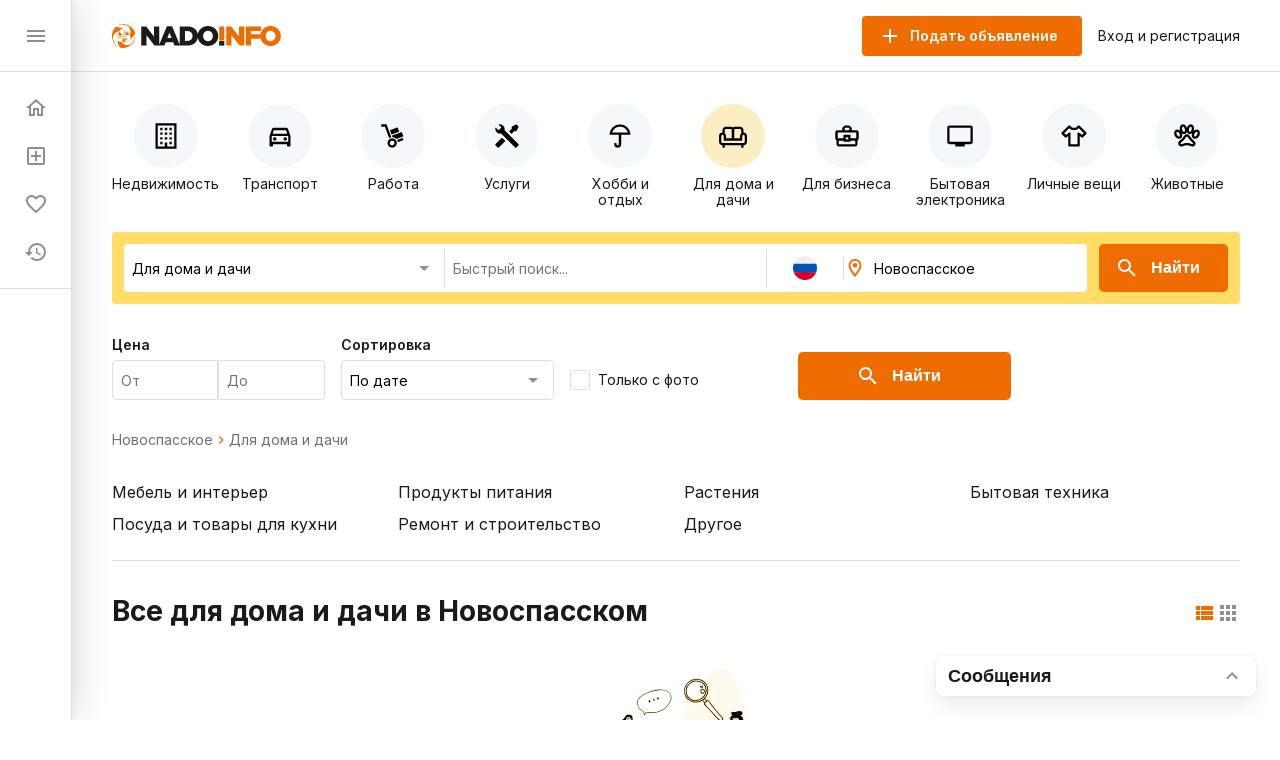

--- FILE ---
content_type: text/html; charset=utf-8
request_url: https://nado.info/ru/novospasskoe/dlya-doma-i-dachi
body_size: 84908
content:
<!doctype html>
<html data-n-head-ssr>
  <head >
    <title>Купить посуду, мебель, растения и бытовую технику для дома и дачи Новоспасском</title><meta data-n-head="ssr" charset="utf-8"><meta data-n-head="ssr" name="viewport" content="width=device-width, initial-scale=1, maximum-scale=1.0, user-scalable=no"><meta data-n-head="ssr" data-hid="description" name="description" content="Частные объявления о продаже бытовой техники, мебели, посуды, растений и других товаров для дома и дачи Новоспасском."><link data-n-head="ssr" rel="icon" type="image/x-icon" href="/favicon.ico"><link data-n-head="ssr" rel="stylesheet" href="https://fonts.googleapis.com/css2?family=Inter:wght@400;600;700&amp;display=swap"><link data-n-head="ssr" rel="canonical" href="https://nado.info/ru/novospasskoe/dlya-doma-i-dachi"><script data-n-head="ssr" data-hid="ym-script">(function(m,e,t,r,i,k,a){m[i]=m[i]||function(){(m[i].a=m[i].a||[]).push(arguments)};m[i].l=1*new Date();k=e.createElement(t),a=e.getElementsByTagName(t)[0],k.async=1,k.src=r,a.parentNode.insertBefore(k,a)})(window, document, "script", "https://mc.yandex.ru/metrika/tag.js", "ym");</script><script data-n-head="ssr" data-hid="vk-script">!function(){var t=document.createElement("script");t.type="text/javascript",t.async=!0,t.src="https://vk.com/js/api/openapi.js?168",document.head.appendChild(t)}();</script><noscript data-n-head="ssr" data-hid="ym-noscript"><div><img src="https://mc.yandex.ru/watch/39716125" style="position:absolute; left:-9999px;" alt="" /></div></noscript><noscript data-n-head="ssr" data-hid="vk-noscript"><img src="https://vk.com/rtrg?p=?VK-RTRG-562155-8nvow" style="position:fixed; left:-999px;" alt=""/></noscript><link rel="preload" href="/_nuxt/90bcc2a.js" as="script"><link rel="preload" href="/_nuxt/ef5ac0d.js" as="script"><link rel="preload" href="/_nuxt/8bbc397.js" as="script"><link rel="preload" href="/_nuxt/a450b94.js" as="script"><link rel="preload" href="/_nuxt/f093ee7.js" as="script"><link rel="preload" href="/_nuxt/8e068cd.js" as="script"><link rel="preload" href="/_nuxt/cba6874.js" as="script"><link rel="preload" href="/_nuxt/f72a4c7.js" as="script"><link rel="preload" href="/_nuxt/ba89ea8.js" as="script"><style data-vue-ssr-id="4d27b442:0 7e56e4e3:0 11403e30:0 9e3ba238:0 2d27b1d4:0 31d02c89:0 8e17954a:0 9a7778e4:0 3b772bf8:0 1a38963d:0 730558d6:0 1fce8a40:0 04950be0:0 6b22813a:0 1d81eca2:0 0e20a2d7:0 98e7882c:0 882bcc4a:0 9dbe7646:0 541d2413:0 3bb47694:0 4dc30cb8:0 306718dc:0 9ca85ddc:0 c8d3c45c:0 553e72b4:0 cb68b66c:0 77f693c6:0 d818e7b6:0 113d8240:0 617b2846:0 d280e208:0 63f2de44:0 afabf0d8:0 16341f1c:0 ce174078:0">.fade-enter-active,.fade-leave-active{transition:opacity .25s}.fade-enter,.fade-leave-to{opacity:0}.page-title{margin:24px 0 32px;border-bottom:1px solid #e0e0e0;padding-bottom:24px;font-size:24px;font-weight:700}@media(max-width:767px){.page-title{padding-bottom:16px}}.page-subtitle{margin:24px 0;font-size:18px;font-weight:700}body{margin:0;padding:0;font-size:16px;line-height:1.2;font-family:"Inter",sans-serif;color:#1a1a1a}@media(min-width:768px){body::-webkit-scrollbar{width:8px;height:8px}body::-webkit-scrollbar-track{background-color:#f5f8fa}body::-webkit-scrollbar-thumb{background-color:#e0e0e0}}*,:after,:before{box-sizing:border-box}:focus{outline:none}.container{margin:0 auto;padding:0 16px;max-width:1160px}a{text-decoration:none}a,button{color:#1a1a1a;cursor:pointer}button{border:none;padding:0;font-size:16px;background:transparent}input,textarea{line-height:1.2;font-family:"Inter",sans-serif}h1,h2,h3,h4,h5,h6{margin:0;font-size:inherit;font-weight:400}
.nuxt-progress{position:fixed;top:0;left:0;right:0;height:2px;width:0;opacity:1;transition:width .1s,opacity .4s;background-color:#ef6c00;z-index:999999}.nuxt-progress.nuxt-progress-notransition{transition:none}.nuxt-progress-failed{background-color:red}
.app-layout.layout-big>.container[data-v-7c913fb7]{margin:0 auto;padding:16px 0;max-width:100%}
.app-layout[data-v-754afb61] {min-height:100vh;padding:72px 0 0 72px;overflow:hidden}.app-layout[data-v-754afb61] >.container{padding:16px}@media(max-width:1023px){.app-layout[data-v-754afb61] {padding:72px 0 0}}@media(max-width:767px){.app-layout[data-v-754afb61] {padding:56px 0 0}}
.nuxt-progress{display:none}
.app-header[data-v-5bd630f1]{z-index:2;position:absolute;top:0;right:0;left:72px;height:72px;border-bottom:1px solid #e0e0e0;background-color:#fff}@media(max-width:1023px){.app-header[data-v-5bd630f1]{left:0}}@media(max-width:767px){.app-header[data-v-5bd630f1]{height:56px}}.app-header .container[data-v-5bd630f1]{display:flex;align-items:center;height:100%}.app-header .logo[data-v-5bd630f1]{display:block}@media(max-width:767px){.app-header .logo[data-v-5bd630f1]{height:18px}}.app-header .app-country-select[data-v-5bd630f1]{margin-left:16px}@media(max-width:767px){.app-header .app-country-select[data-v-5bd630f1]{display:none}}.app-header .button-menu[data-v-5bd630f1]{display:inline-flex;margin-right:16px}@media(min-width:1024px){.app-header .button-menu[data-v-5bd630f1]{position:absolute;top:-19999px;left:-19999px}}
.base-button[data-v-07144c24]{flex-shrink:0;display:inline-flex;justify-content:center;align-items:center;margin:0;border:none;padding:0;font-weight:600;transition:all .1s ease;text-decoration:none;background-color:transparent;-webkit-user-select:none;-moz-user-select:none;-ms-user-select:none;user-select:none;cursor:pointer}.base-button.size-lg[data-v-07144c24]{border-radius:5px;padding:0 28px;height:48px;font-size:16px}.base-button.size-lg .icon-left[data-v-07144c24]{margin-left:-12px;margin-right:12px}.base-button.size-lg .icon-right[data-v-07144c24]{margin-left:12px;margin-right:-12px}.base-button.size-md[data-v-07144c24]{border-radius:4px;padding:0 24px;height:40px;font-size:14px}.base-button.size-md .icon-left[data-v-07144c24]{margin-left:-8px;margin-right:8px}.base-button.size-md .icon-right[data-v-07144c24]{margin-left:8px;margin-right:-8px}.base-button.size-sm[data-v-07144c24]{border-radius:3px;padding:0 16px;height:32px;font-size:12px}.base-button.size-sm .icon-left[data-v-07144c24]{margin-left:-4px;margin-right:4px}.base-button.size-sm .icon-right[data-v-07144c24]{margin-left:4px;margin-right:-4px}.base-button.color-primary[data-v-07144c24]{color:#fff;background-color:#ef6c00}.base-button.color-primary.active[data-v-07144c24]:not([disabled]),.base-button.color-primary[data-v-07144c24]:hover:not([disabled]){color:#fff;background-color:#d56000}.base-button.color-primary-outline[data-v-07144c24]{color:#ef6c00;border:1px solid #ef6c00}.base-button.color-primary-outline.active[data-v-07144c24]:not([disabled]),.base-button.color-primary-outline[data-v-07144c24]:hover:not([disabled]){color:#d56000;border:1px solid #d56000}.base-button.color-gray-outline[data-v-07144c24]{color:#707070;border:1px solid #707070}.base-button.color-gray-outline.active[data-v-07144c24]:not([disabled]),.base-button.color-gray-outline[data-v-07144c24]:hover:not([disabled]){color:#ef6c00;border:1px solid #ef6c00}.base-button.color-red[data-v-07144c24],.base-button.color-red.active[data-v-07144c24]:not([disabled]),.base-button.color-red[data-v-07144c24]:hover:not([disabled]){color:#fff;background-color:#f44336}.base-button.color-pagination[data-v-07144c24]{color:#707070;background-color:#fff;padding-left:0;padding-right:0}.base-button.color-pagination.active[data-v-07144c24]:not([disabled]),.base-button.color-pagination[data-v-07144c24]:hover:not([disabled]){color:#ef6c00}.base-button.color-secondary[data-v-07144c24]{color:#ef6c00;background-color:#fbeec2}.base-button.color-secondary.active[data-v-07144c24]:not([disabled]),.base-button.color-secondary[data-v-07144c24]:hover:not([disabled]){color:#fff;background-color:#ef6c00}.base-button.color-light[data-v-07144c24],.base-button.color-light.active[data-v-07144c24]:not([disabled]),.base-button.color-light[data-v-07144c24]:hover:not([disabled]){color:#ef6c00;background-color:#fff}.base-button.color-link[data-v-07144c24]{font-weight:400;padding:0}.base-button.color-link[data-v-07144c24],.base-button.color-link.active[data-v-07144c24]:not([disabled]),.base-button.color-link[data-v-07144c24]:hover:not([disabled]){color:#1a60e9;background-color:#fff}.base-button.color-green[data-v-07144c24]{color:#fff;background-color:#64dd17}.base-button.color-green.active[data-v-07144c24]:not([disabled]),.base-button.color-green[data-v-07144c24]:hover:not([disabled]){color:#fff;background-color:rgba(100,221,23,.9)}.base-button.icon[data-v-07144c24]{width:24px;height:24px;color:#8f8f8f}.base-button.icon[data-v-07144c24]:not(:disabled):hover{color:#ef6c00}.base-button[disabled][data-v-07144c24]{opacity:.5}.base-button.circle[data-v-07144c24]{height:56px;width:56px;padding:0;border-radius:50%}
.base-icon[data-v-15efe482]{vertical-align:bottom}
.app-header-buttons[data-v-dc885db2]{display:flex;align-items:center;margin-left:auto}.app-header-buttons .button-offer[data-v-dc885db2]{margin-right:16px}@media(max-width:767px){.app-header-buttons .button-offer[data-v-dc885db2]{position:absolute;top:-19999px;left:-19999px}}.app-header-buttons .button-icon-offer[data-v-dc885db2]{display:inline-flex;margin-right:16px}.app-header-buttons .button-icon-offer.base-button[data-v-dc885db2] {padding:0 4px}@media(min-width:768px){.app-header-buttons .button-icon-offer[data-v-dc885db2]{position:absolute;top:-19999px;left:-19999px}}.app-header-buttons .button-login[data-v-dc885db2]{font-size:14px}.app-header-buttons .button-login[data-v-dc885db2]:hover{color:#ef6c00}@media(max-width:767px){.app-header-buttons .button-login[data-v-dc885db2]{position:absolute;top:-19999px;left:-19999px}}.app-header-buttons .button-icon-login[data-v-dc885db2]{display:inline-flex}@media(min-width:768px){.app-header-buttons .button-icon-login[data-v-dc885db2]{position:absolute;top:-19999px;left:-19999px}}
.app-drawer[data-v-81e029f6]{z-index:2;position:fixed;top:0;bottom:0;left:0;width:72px;border-right:1px solid #e0e0e0;background-color:#fff;box-shadow:8px 0 32px rgba(0,0,0,.12),2px 0 8px rgba(0,0,0,.04),0 0 1px rgba(0,0,0,.04);transition:all .2s ease}@media(max-width:1023px){.app-drawer[data-v-81e029f6]{left:-100%}}.app-drawer .header[data-v-81e029f6]{display:flex;align-items:center;justify-content:space-between;padding:0 24px;height:72px;border-bottom:1px solid #e0e0e0}@media(max-width:767px){.app-drawer .header[data-v-81e029f6]{height:56px}}.app-drawer .app-country-select[data-v-81e029f6]{display:none}@media(max-width:767px){.app-drawer .app-country-select[data-v-81e029f6]{display:inline-flex}}.app-drawer .menu[data-v-81e029f6]{display:flex;flex-direction:column;padding:12px 0;border-bottom:1px solid #e0e0e0}.app-drawer .market[data-v-81e029f6]{display:flex;flex-direction:column;padding:20px 8px 0}.app-drawer .market .base-button[data-v-81e029f6]{height:54px;border-radius:12px;background:#f5f8fa}.app-drawer .market .base-button .inner-icon[data-v-81e029f6]{display:grid;grid-template-columns:1fr;grid-template-rows:2fr 1fr;grid-template-areas:"logo" "market";width:100%;height:54px}.app-drawer .market .base-button .inner-icon .logo[data-v-81e029f6]{display:grid;grid-area:logo;background:url(/_nuxt/img/icon.3260c9a.svg) 50% 50% no-repeat;background-size:45%}.app-drawer .market .base-button .inner-icon .nado-info[data-v-81e029f6]{position:absolute;top:-19999px;left:-19999px}.app-drawer .market .base-button .inner-icon .market[data-v-81e029f6]{display:grid;grid-area:market;background:url(/_nuxt/img/market.15512f9.svg) 50% 10% no-repeat;background-size:80%}.app-drawer .market .base-button .inner-icon .base-icon[data-v-81e029f6]{position:absolute;top:-19999px;left:-19999px}.app-drawer .link[data-v-81e029f6]{display:flex;align-items:center;padding:12px 24px;font-size:14px;font-weight:600;white-space:nowrap;overflow:hidden;transition:all .2s ease}.app-drawer .link .link-icon[data-v-81e029f6]{flex-shrink:0;color:#8f8f8f}.app-drawer .link .link-text[data-v-81e029f6]{display:none;margin-left:16px;color:#1a1a1a}@media(max-width:1023px){.app-drawer .link .link-text[data-v-81e029f6]{display:inline}}.app-drawer .link .badge[data-v-81e029f6]{align-items:center;text-align:center;font-weight:600;font-size:10px;line-height:14px;color:#fff;padding:0 4px 1px;border-radius:16px;margin-left:-9px;margin-top:-16px;border:2px solid #fff}.app-drawer .link .badge.close-hidden[data-v-81e029f6]{position:absolute;top:-19999px;left:-19999px}.app-drawer .link .badge.accent[data-v-81e029f6]{background-color:#ef6c00}.app-drawer .link .badge.green[data-v-81e029f6]{background-color:#00ad26}.app-drawer .link[data-v-81e029f6]:hover{background-color:#f5f8fa}.app-drawer .link.nuxt-link-exact-active .link-icon[data-v-81e029f6],.app-drawer .link.nuxt-link-exact-active .link-text[data-v-81e029f6]{color:#ef6c00}.app-drawer.opened[data-v-81e029f6]{width:264px}@media(max-width:1023px){.app-drawer.opened[data-v-81e029f6]{left:0}}@media(max-width:767px){.app-drawer.opened[data-v-81e029f6]{width:100%}}.app-drawer.opened .market[data-v-81e029f6]{display:flex;flex-direction:column;padding:24px 23px}.app-drawer.opened .market .base-button[data-v-81e029f6]{height:54px;padding:0;max-width:216px}.app-drawer.opened .market .base-button .inner-icon[data-v-81e029f6]{display:grid;grid-template-columns:46px 1fr 30px;grid-template-rows:27px 27px;grid-template-areas:"logo nado-info base-icon" "logo market base-icon";width:100%;height:54px}.app-drawer.opened .market .base-button .inner-icon .logo[data-v-81e029f6]{display:grid;grid-area:logo;background:url(/_nuxt/img/icon.3260c9a.svg) 50% no-repeat;background-size:70%}.app-drawer.opened .market .base-button .inner-icon .nado-info[data-v-81e029f6]{display:grid;grid-area:nado-info;background:url(/_nuxt/img/logo-without-icon.840e93e.svg) left 0 bottom 1px no-repeat;background-size:65%;position:relative;left:0;top:0}.app-drawer.opened .market .base-button .inner-icon .market[data-v-81e029f6]{display:grid;grid-area:market;background:url(/_nuxt/img/market.15512f9.svg) left 0 top 1px no-repeat;background-size:35%}.app-drawer.opened .market .base-button .inner-icon .base-icon[data-v-81e029f6]{display:grid;grid-area:base-icon;align-self:center;position:relative;left:0;top:0}.app-drawer.opened .market .base-button[data-v-81e029f6]:hover{background:#e0e0e0}.app-drawer.opened .link .link-text[data-v-81e029f6]{display:inline}.app-drawer.opened .link .badge[data-v-81e029f6]{font-weight:600;font-size:14px;line-height:18px;padding:3px 8px;border-radius:16px;margin-left:1rem;margin-top:0}.app-drawer.opened .link .badge.close-hidden[data-v-81e029f6]{display:block}
.page-index .offers-categories[data-v-ee8b9f4c],.page-index .offers-filters[data-v-ee8b9f4c]{margin-bottom:32px}@media(max-width:767px){.page-index .offers-categories[data-v-ee8b9f4c],.page-index .offers-filters[data-v-ee8b9f4c]{margin-bottom:24px}}.page-index .seo-text[data-v-ee8b9f4c]{margin:16px 0 -16px;padding:1px;background-color:#f5f8fa}
.offers-menu .offers-categories-screen .close-button .base-icon[data-v-238c5e9c]{color:#ef6c00}.offers-menu .subcategories[data-v-238c5e9c]{border-radius:4px;box-shadow:0 0 4px rgba(0,0,0,.08),0 10px 20px rgba(0,0,0,.08);border:1px solid #e0e0e0;padding:24px;margin-bottom:24px;margin-top:24px}@media(max-width:767px){.offers-menu .subcategories[data-v-238c5e9c]{margin-top:-15px;position:absolute;top:-19999px;left:-19999px}}.offers-menu .subcategories .city[data-v-238c5e9c]{font-weight:400;font-size:14px;line-height:140%;color:#707070}.offers-menu .subcategories .title[data-v-238c5e9c]{font-weight:700;font-size:24px;line-height:28px}.offers-menu .subcategories .offers-links[data-v-238c5e9c]{border-top:1px solid #e0e0e0;padding-top:18px;margin-top:18px;-moz-column-count:3;column-count:3;grid-column-gap:16px;-moz-column-gap:16px;column-gap:16px}@media(max-width:1023px){.offers-menu .subcategories .offers-links[data-v-238c5e9c]{-moz-column-count:3;column-count:3}}@media(max-width:767px){.offers-menu .subcategories .offers-links[data-v-238c5e9c]{-moz-column-count:2;column-count:2}}.offers-menu .subcategories .offers-links .link[data-v-238c5e9c]{margin-bottom:16px;font-weight:400;font-size:18px;line-height:22px;word-break:break-word}.offers-menu .subcategories .offers-links .link .link[data-v-238c5e9c]:hover{cursor:pointer;color:#ef6c00}@media(max-width:767px){.offers-menu .subcategories .offers-links .link[data-v-238c5e9c]{font-size:12px;line-height:14px}}.offers-menu .subcategories .offers-links a[data-v-238c5e9c]:hover{color:#ef6c00}.offers-menu .offers-categories[data-v-238c5e9c]{display:flex;overflow:auto;justify-content:space-between;margin:0 -16px 24px}@media(min-width:768px){.offers-menu .offers-categories[data-v-238c5e9c]::-webkit-scrollbar{width:8px;height:8px}.offers-menu .offers-categories[data-v-238c5e9c]::-webkit-scrollbar-track{background-color:#f5f8fa}.offers-menu .offers-categories[data-v-238c5e9c]::-webkit-scrollbar-thumb{background-color:#e0e0e0}}.offers-menu .offers-categories[data-v-238c5e9c]::-webkit-scrollbar{width:0}.offers-menu .offers-categories[data-v-238c5e9c]:after,.offers-menu .offers-categories[data-v-238c5e9c]:before{content:"";display:block;flex:0 0 12px}.offers-menu .offers-categories .category[data-v-238c5e9c]{display:flex;position:relative;flex-direction:column;align-items:center;flex:1;margin:0 4px}.offers-menu .offers-categories .category .button[data-v-238c5e9c]{width:100%;height:100%;position:absolute}.offers-menu .offers-categories .category .icon[data-v-238c5e9c]{display:flex;justify-content:center;align-items:center;border-radius:50%;width:64px;height:64px;background-color:#f5f8fa;margin-top:16px}.offers-menu .offers-categories .category .icon .base-icon[data-v-238c5e9c]{color:#000}@media(max-width:1023px){.offers-menu .offers-categories .category .icon[data-v-238c5e9c]{width:56px;height:56px}}@media(max-width:767px){.offers-menu .offers-categories .category .icon[data-v-238c5e9c]{width:48px;height:48px}}.offers-menu .offers-categories .category .base-icon[data-v-238c5e9c]{width:28px;height:28px;color:#707070}@media(max-width:1023px){.offers-menu .offers-categories .category .base-icon[data-v-238c5e9c]{width:24px;height:24px}}.offers-menu .offers-categories .category .text[data-v-238c5e9c]{margin-top:8px;font-size:14px;text-align:center}@media(max-width:767px){.offers-menu .offers-categories .category .text[data-v-238c5e9c]{font-size:12px;word-break:break-word}}@media(min-width:768px){.offers-menu .offers-categories .category.all[data-v-238c5e9c]{position:absolute;top:-19999px;left:-19999px}}.offers-menu .offers-categories .category.all .icon[data-v-238c5e9c]{background-color:#ef6c00}.offers-menu .offers-categories .category.all .icon .base-icon[data-v-238c5e9c]{color:#fff}.offers-menu .offers-categories .category[data-v-238c5e9c]:hover{cursor:pointer}.offers-menu .offers-categories .category.nuxt-link-active .icon[data-v-238c5e9c],.offers-menu .offers-categories .category.nuxt-link-exact-active .icon[data-v-238c5e9c],.offers-menu .offers-categories .category:hover .icon[data-v-238c5e9c]{background-color:#fbeec2}@media(max-width:767px){.offers-menu .offers-categories .category[data-v-238c5e9c]{max-width:92px;min-width:92px}}
.page-offers .base-breadcrumbs[data-v-663f2456],.page-offers .offers-links[data-v-663f2456],.page-offers .offers-list-vip[data-v-663f2456]{margin-bottom:32px}@media(max-width:767px){.page-offers .base-breadcrumbs[data-v-663f2456],.page-offers .offers-links[data-v-663f2456],.page-offers .offers-list-vip[data-v-663f2456]{margin-bottom:24px}}.page-offers .title-vip[data-v-663f2456]{display:flex;justify-content:space-between;align-items:center;margin-bottom:24px}@media(max-width:767px){.page-offers .title-vip[data-v-663f2456]{margin-bottom:12px}}.page-offers .title-vip span[data-v-663f2456]{font-size:24px;line-height:28px;font-weight:700}@media(max-width:767px){.page-offers .title-vip span[data-v-663f2456]{font-size:18px;line-height:24px}}.page-offers .title-vip a[data-v-663f2456]{color:#ef6c00}.page-offers .title-vip a[data-v-663f2456]:hover{color:#d56000}@media(max-width:767px){.page-offers .title-vip a[data-v-663f2456]{font-size:10px;line-height:12px}}.page-offers .title[data-v-663f2456]{display:flex;justify-content:space-between;align-items:flex-start;margin-bottom:24px}@media(max-width:767px){.page-offers .title[data-v-663f2456]{margin-bottom:12px}}.page-offers .title h1[data-v-663f2456]{font-size:28px;line-height:36px;font-weight:700}@media(max-width:767px){.page-offers .title h1[data-v-663f2456]{font-size:20px;line-height:24px}}.page-offers .title .nearest[data-v-663f2456]{font-size:28px;line-height:36px;font-weight:700}@media(max-width:767px){.page-offers .title .nearest[data-v-663f2456]{font-size:20px;line-height:24px}}.page-offers .title .offers-view-switch[data-v-663f2456]{margin-top:8px}@media(max-width:1023px){.page-offers .title .offers-view-switch[data-v-663f2456]{position:absolute;top:-19999px;left:-19999px}}.page-offers .marginBottom[data-v-663f2456]{margin-bottom:24px}.page-offers .base-pagination[data-v-663f2456]{margin-top:16px}.page-offers .not-found-block[data-v-663f2456]{display:flex;align-items:center;flex-direction:column;font-family:Inter;font-style:normal}.page-offers .not-found-block img[data-v-663f2456]{display:flex}.page-offers .not-found-block .not-found-title[data-v-663f2456]{display:flex;font-weight:700;font-size:24px;line-height:28px;color:#1a1a1a}.page-offers .not-found-block .not-found-text[data-v-663f2456]{display:flex;text-align:center;margin-top:10px;max-width:450px;font-weight:400;font-size:14px;line-height:20px;color:#707070}
.base-breadcrumbs[data-v-50067300]{display:flex;align-items:center;flex-wrap:wrap;font-size:14px;line-height:16px;font-weight:400}.base-breadcrumbs .breadcrumb[data-v-50067300]{color:#707070}.base-breadcrumbs .breadcrumb[data-v-50067300]:not(span):hover{color:#ef6c00}.base-breadcrumbs .base-icon[data-v-50067300]{width:16px;height:16px;color:#ef6c00}.base-breadcrumbs.disabled .base-icon[data-v-50067300]{color:#8f8f8f}
.offers-links[data-v-61d464c7]{-moz-column-count:4;column-count:4;grid-column-gap:16px;-moz-column-gap:16px;column-gap:16px;border-bottom:1px solid #e0e0e0;padding-bottom:24px}@media(max-width:1023px){.offers-links[data-v-61d464c7]{-moz-column-count:3;column-count:3}}@media(max-width:767px){.offers-links[data-v-61d464c7]{-moz-column-count:2;column-count:2}}.offers-links .link[data-v-61d464c7]{margin-bottom:8px;font-size:16px;line-height:24px;word-break:break-word}@media(max-width:767px){.offers-links .link[data-v-61d464c7]{font-size:12px;line-height:14px}}.offers-links a[data-v-61d464c7]:hover{color:#ef6c00}
.offers-view-switch[data-v-6e57b8b8]{display:inline-flex}.offers-view-switch button[data-v-6e57b8b8]{color:#8f8f8f}.offers-view-switch button.active[data-v-6e57b8b8]{color:#ef6c00}
.offers-list[data-v-136c0177]{display:flex;flex-wrap:wrap;margin:-12px}@media(max-width:767px){.offers-list[data-v-136c0177]{margin:-8px}}@media(max-width:767px){.offers-list.bannersMobile .banner[data-v-136c0177]:not(:first-of-type){position:absolute;top:-19999px;left:-19999px}}.offers-list.big .banner[data-v-136c0177]{width:calc(33.333% - 16px);margin-top:0}@media(max-width:1023px){.offers-list.big .banner[data-v-136c0177]{width:calc(33.333% - 24px)}}@media(max-width:767px){.offers-list.big .banner[data-v-136c0177]{width:100%;width:calc(100% - 16px)}}.offers-list .banner[data-v-136c0177]{width:calc(33.333% - 24px);margin:12px}@media(max-width:1023px){.offers-list .banner[data-v-136c0177]{width:calc(50% - 24px)}}@media(max-width:767px){.offers-list .banner[data-v-136c0177]{margin:8px;width:100%;width:calc(100% - 16px)}}.offers-list .banner-1[data-v-136c0177]{order:4}@media(max-width:1023px){.offers-list .banner-1[data-v-136c0177]{order:3;display:none}}@media(max-width:767px){.offers-list .banner-1[data-v-136c0177]{display:block}}@media(max-width:767px){.offers-list .banner-1[data-v-136c0177],.offers-list.big .banner-1[data-v-136c0177]{order:4}}.offers-list.big .banner-1[data-v-136c0177]{order:2;margin-left:0}@media(max-width:1023px){.offers-list.big .banner-1[data-v-136c0177]{order:3;margin:12px}}@media(max-width:767px){.offers-list.big .banner-1[data-v-136c0177]{order:4;margin:8px}}.offers-list .banner-2[data-v-136c0177]{order:4}@media(max-width:1023px){.offers-list .banner-2[data-v-136c0177]{order:3}}@media(max-width:767px){.offers-list .banner-2[data-v-136c0177]{display:block}}@media(max-width:767px){.offers-list .banner-2[data-v-136c0177],.offers-list.big .banner-2[data-v-136c0177]{order:8}}.offers-list.big .banner-2[data-v-136c0177]{order:2}@media(max-width:1023px){.offers-list.big .banner-2[data-v-136c0177]{order:3;margin:12px}}@media(max-width:767px){.offers-list.big .banner-2[data-v-136c0177]{order:8;margin:8px}}.offers-list .banner-3[data-v-136c0177]{order:4}@media(max-width:1023px){.offers-list .banner-3[data-v-136c0177]{order:3}}@media(max-width:767px){.offers-list .banner-3[data-v-136c0177]{display:block}}@media(max-width:767px){.offers-list .banner-3[data-v-136c0177],.offers-list.big .banner-3[data-v-136c0177]{order:12}}.offers-list.big .banner-3[data-v-136c0177]{order:2;margin-right:0}@media(max-width:1023px){.offers-list.big .banner-3[data-v-136c0177]{order:3;margin:12px}}@media(max-width:767px){.offers-list.big .banner-3[data-v-136c0177]{order:12;margin:8px}}.offers-list .banner-4[data-v-136c0177]{order:8}@media(max-width:1023px){.offers-list .banner-4[data-v-136c0177]{order:6;display:none}}@media(max-width:767px){.offers-list .banner-4[data-v-136c0177]{display:block}}@media(max-width:767px){.offers-list .banner-4[data-v-136c0177],.offers-list.big .banner-4[data-v-136c0177]{order:16}}.offers-list.big .banner-4[data-v-136c0177]{order:4;margin-left:0}@media(max-width:1023px){.offers-list.big .banner-4[data-v-136c0177]{order:6;margin:12px}}@media(max-width:767px){.offers-list.big .banner-4[data-v-136c0177]{order:16;margin:8px}}.offers-list .banner-5[data-v-136c0177]{order:8}@media(max-width:1023px){.offers-list .banner-5[data-v-136c0177]{order:6}}@media(max-width:767px){.offers-list .banner-5[data-v-136c0177]{display:block}}@media(max-width:767px){.offers-list .banner-5[data-v-136c0177],.offers-list.big .banner-5[data-v-136c0177]{order:20}}.offers-list.big .banner-5[data-v-136c0177]{order:4}@media(max-width:1023px){.offers-list.big .banner-5[data-v-136c0177]{order:6;margin:12px}}@media(max-width:767px){.offers-list.big .banner-5[data-v-136c0177]{order:20;margin:8px}}.offers-list .banner-6[data-v-136c0177]{order:8}@media(max-width:1023px){.offers-list .banner-6[data-v-136c0177]{order:6}}@media(max-width:767px){.offers-list .banner-6[data-v-136c0177]{display:block}}@media(max-width:767px){.offers-list .banner-6[data-v-136c0177],.offers-list.big .banner-6[data-v-136c0177]{order:24}}.offers-list.big .banner-6[data-v-136c0177]{order:4;margin-right:0}@media(max-width:1023px){.offers-list.big .banner-6[data-v-136c0177]{order:6;margin:12px}}@media(max-width:767px){.offers-list.big .banner-6[data-v-136c0177]{order:24;margin:8px}}.offers-list .banner-7[data-v-136c0177]{order:12}@media(max-width:1023px){.offers-list .banner-7[data-v-136c0177]{order:9;display:none}}@media(max-width:767px){.offers-list .banner-7[data-v-136c0177]{display:block}}@media(max-width:767px){.offers-list .banner-7[data-v-136c0177],.offers-list.big .banner-7[data-v-136c0177]{order:28}}.offers-list.big .banner-7[data-v-136c0177]{order:6;margin-left:0}@media(max-width:1023px){.offers-list.big .banner-7[data-v-136c0177]{order:9;margin:12px}}@media(max-width:767px){.offers-list.big .banner-7[data-v-136c0177]{order:28;margin:8px}}.offers-list .banner-8[data-v-136c0177]{order:12}@media(max-width:1023px){.offers-list .banner-8[data-v-136c0177]{order:9}}@media(max-width:767px){.offers-list .banner-8[data-v-136c0177]{display:block}}@media(max-width:767px){.offers-list .banner-8[data-v-136c0177],.offers-list.big .banner-8[data-v-136c0177]{order:32}}.offers-list.big .banner-8[data-v-136c0177]{order:6}@media(max-width:1023px){.offers-list.big .banner-8[data-v-136c0177]{order:9;margin:12px}}@media(max-width:767px){.offers-list.big .banner-8[data-v-136c0177]{order:32;margin:8px}}.offers-list .banner-9[data-v-136c0177]{order:12}@media(max-width:1023px){.offers-list .banner-9[data-v-136c0177]{order:9}}@media(max-width:767px){.offers-list .banner-9[data-v-136c0177]{display:block}}@media(max-width:767px){.offers-list .banner-9[data-v-136c0177],.offers-list.big .banner-9[data-v-136c0177]{order:36}}.offers-list.big .banner-9[data-v-136c0177]{order:6;margin-right:0}@media(max-width:1023px){.offers-list.big .banner-9[data-v-136c0177]{order:9;margin:12px}}@media(max-width:767px){.offers-list.big .banner-9[data-v-136c0177]{order:36;margin:8px}}.offers-list .banner-10[data-v-136c0177]{order:16}@media(max-width:1023px){.offers-list .banner-10[data-v-136c0177]{order:12;display:none}}@media(max-width:767px){.offers-list .banner-10[data-v-136c0177]{display:block}}@media(max-width:767px){.offers-list .banner-10[data-v-136c0177],.offers-list.big .banner-10[data-v-136c0177]{order:40}}.offers-list.big .banner-10[data-v-136c0177]{order:8;margin-left:0}@media(max-width:1023px){.offers-list.big .banner-10[data-v-136c0177]{order:12;margin:12px}}@media(max-width:767px){.offers-list.big .banner-10[data-v-136c0177]{order:40;margin:8px}}.offers-list .banner-11[data-v-136c0177]{order:16}@media(max-width:1023px){.offers-list .banner-11[data-v-136c0177]{order:12}}@media(max-width:767px){.offers-list .banner-11[data-v-136c0177]{display:block}}@media(max-width:767px){.offers-list .banner-11[data-v-136c0177],.offers-list.big .banner-11[data-v-136c0177]{order:44}}.offers-list.big .banner-11[data-v-136c0177]{order:8}@media(max-width:1023px){.offers-list.big .banner-11[data-v-136c0177]{order:12;margin:12px}}@media(max-width:767px){.offers-list.big .banner-11[data-v-136c0177]{order:44;margin:8px}}.offers-list .banner-12[data-v-136c0177]{order:16}@media(max-width:1023px){.offers-list .banner-12[data-v-136c0177]{order:12}}@media(max-width:767px){.offers-list .banner-12[data-v-136c0177]{display:block}}@media(max-width:767px){.offers-list .banner-12[data-v-136c0177],.offers-list.big .banner-12[data-v-136c0177]{order:48}}.offers-list.big .banner-12[data-v-136c0177]{order:8;margin-right:0}@media(max-width:1023px){.offers-list.big .banner-12[data-v-136c0177]{order:12;margin:12px}}@media(max-width:767px){.offers-list.big .banner-12[data-v-136c0177]{order:48;margin:8px}}.offers-list .banner-13[data-v-136c0177]{order:20}@media(max-width:1023px){.offers-list .banner-13[data-v-136c0177]{order:15;display:none}}@media(max-width:767px){.offers-list .banner-13[data-v-136c0177]{display:block}}@media(max-width:767px){.offers-list .banner-13[data-v-136c0177],.offers-list.big .banner-13[data-v-136c0177]{order:52}}.offers-list.big .banner-13[data-v-136c0177]{order:10;margin-left:0}@media(max-width:1023px){.offers-list.big .banner-13[data-v-136c0177]{order:15;margin:12px}}@media(max-width:767px){.offers-list.big .banner-13[data-v-136c0177]{order:52;margin:8px}}.offers-list .banner-14[data-v-136c0177]{order:20}@media(max-width:1023px){.offers-list .banner-14[data-v-136c0177]{order:15}}@media(max-width:767px){.offers-list .banner-14[data-v-136c0177]{display:block}}@media(max-width:767px){.offers-list .banner-14[data-v-136c0177],.offers-list.big .banner-14[data-v-136c0177]{order:56}}.offers-list.big .banner-14[data-v-136c0177]{order:10}@media(max-width:1023px){.offers-list.big .banner-14[data-v-136c0177]{order:15;margin:12px}}@media(max-width:767px){.offers-list.big .banner-14[data-v-136c0177]{order:56;margin:8px}}.offers-list .banner-15[data-v-136c0177]{order:20}@media(max-width:1023px){.offers-list .banner-15[data-v-136c0177]{order:15}}@media(max-width:767px){.offers-list .banner-15[data-v-136c0177]{display:block}}@media(max-width:767px){.offers-list .banner-15[data-v-136c0177],.offers-list.big .banner-15[data-v-136c0177]{order:60}}.offers-list.big .banner-15[data-v-136c0177]{order:10;margin-right:0}@media(max-width:1023px){.offers-list.big .banner-15[data-v-136c0177]{order:15;margin:12px}}@media(max-width:767px){.offers-list.big .banner-15[data-v-136c0177]{order:60;margin:8px}}.offers-list .banner-16[data-v-136c0177]{order:24}@media(max-width:1023px){.offers-list .banner-16[data-v-136c0177]{order:18;display:none}}@media(max-width:767px){.offers-list .banner-16[data-v-136c0177]{display:block}}@media(max-width:767px){.offers-list .banner-16[data-v-136c0177],.offers-list.big .banner-16[data-v-136c0177]{order:64}}.offers-list.big .banner-16[data-v-136c0177]{order:12;margin-left:0}@media(max-width:1023px){.offers-list.big .banner-16[data-v-136c0177]{order:18;margin:12px}}@media(max-width:767px){.offers-list.big .banner-16[data-v-136c0177]{order:64;margin:8px}}.offers-list .banner-17[data-v-136c0177]{order:24}@media(max-width:1023px){.offers-list .banner-17[data-v-136c0177]{order:18}}@media(max-width:767px){.offers-list .banner-17[data-v-136c0177]{display:block}}@media(max-width:767px){.offers-list .banner-17[data-v-136c0177],.offers-list.big .banner-17[data-v-136c0177]{order:68}}.offers-list.big .banner-17[data-v-136c0177]{order:12}@media(max-width:1023px){.offers-list.big .banner-17[data-v-136c0177]{order:18;margin:12px}}@media(max-width:767px){.offers-list.big .banner-17[data-v-136c0177]{order:68;margin:8px}}.offers-list .banner-18[data-v-136c0177]{order:24}@media(max-width:1023px){.offers-list .banner-18[data-v-136c0177]{order:18}}@media(max-width:767px){.offers-list .banner-18[data-v-136c0177]{display:block}}@media(max-width:767px){.offers-list .banner-18[data-v-136c0177],.offers-list.big .banner-18[data-v-136c0177]{order:72}}.offers-list.big .banner-18[data-v-136c0177]{order:12;margin-right:0}@media(max-width:1023px){.offers-list.big .banner-18[data-v-136c0177]{order:18;margin:12px}}@media(max-width:767px){.offers-list.big .banner-18[data-v-136c0177]{order:72;margin:8px}}.offers-list .banner-19[data-v-136c0177]{order:28}@media(max-width:1023px){.offers-list .banner-19[data-v-136c0177]{order:21;display:none}}@media(max-width:767px){.offers-list .banner-19[data-v-136c0177]{display:block}}@media(max-width:767px){.offers-list .banner-19[data-v-136c0177],.offers-list.big .banner-19[data-v-136c0177]{order:76}}.offers-list.big .banner-19[data-v-136c0177]{order:14;margin-left:0}@media(max-width:1023px){.offers-list.big .banner-19[data-v-136c0177]{order:21;margin:12px}}@media(max-width:767px){.offers-list.big .banner-19[data-v-136c0177]{order:76;margin:8px}}.offers-list .banner-20[data-v-136c0177]{order:28}@media(max-width:1023px){.offers-list .banner-20[data-v-136c0177]{order:21}}@media(max-width:767px){.offers-list .banner-20[data-v-136c0177]{display:block}}@media(max-width:767px){.offers-list .banner-20[data-v-136c0177],.offers-list.big .banner-20[data-v-136c0177]{order:80}}.offers-list.big .banner-20[data-v-136c0177]{order:14}@media(max-width:1023px){.offers-list.big .banner-20[data-v-136c0177]{order:21;margin:12px}}@media(max-width:767px){.offers-list.big .banner-20[data-v-136c0177]{order:80;margin:8px}}.offers-list .banner-21[data-v-136c0177]{order:28}@media(max-width:1023px){.offers-list .banner-21[data-v-136c0177]{order:21}}@media(max-width:767px){.offers-list .banner-21[data-v-136c0177]{display:block}}@media(max-width:767px){.offers-list .banner-21[data-v-136c0177],.offers-list.big .banner-21[data-v-136c0177]{order:84}}.offers-list.big .banner-21[data-v-136c0177]{order:14;margin-right:0}@media(max-width:1023px){.offers-list.big .banner-21[data-v-136c0177]{order:21;margin:12px}}@media(max-width:767px){.offers-list.big .banner-21[data-v-136c0177]{order:84;margin:8px}}.offers-list .base-offer-card-default[data-v-136c0177]{margin:12px;width:calc(25% - 24px)}@media(max-width:1023px){.offers-list .base-offer-card-default[data-v-136c0177]{width:calc(33.333% - 24px)}}@media(max-width:767px){.offers-list .base-offer-card-default[data-v-136c0177]{margin:8px;width:calc(50% - 16px)}}@media(min-width:1024px){.offers-list.big[data-v-136c0177]{margin:0 0 -16px}.offers-list.big .base-offer-card[data-v-136c0177]{margin:0 0 16px;width:100%}}
.banner[data-v-7820d3e2]{overflow:hidden;margin:8px;cursor:pointer}.banner[data-v-7820d3e2],.banner .image[data-v-7820d3e2]{width:100%}
.button-hide[data-v-6e1e7f30]{position:absolute;top:12px;right:12px;z-index:1}@media(min-width:1024px){.button-hide[data-v-6e1e7f30]{position:absolute;top:-19999px;left:-19999px}}@media(min-width:1024px){.button-hide.show[data-v-6e1e7f30]{top:12px!important;right:12px!important}}.button-favorite[data-v-6e1e7f30]{position:absolute;top:12px;left:12px;z-index:1}@media(min-width:1024px){.button-favorite[data-v-6e1e7f30]{position:absolute;top:-19999px;left:-19999px}}@media(min-width:1024px){.button-favorite.show[data-v-6e1e7f30]{top:12px!important;left:12px!important}}.base-offer-card-default .base-offer-communication[data-v-6e1e7f30]{margin-top:12px}.base-offer-card-default[data-v-6e1e7f30]:hover  .base-images .switcher{opacity:1}.base-offer-card-default .base-button-hide[data-v-6e1e7f30]{left:auto;right:12px}.base-offer-card-default .datetime[data-v-6e1e7f30]{font-size:14px;text-align:right;color:#707070}.animation[data-v-6e1e7f30]{transition:opacity .33s,transform .75s;opacity:0;transform:scale(0);overflow:hidden}.round-buttons[data-v-6e1e7f30]{position:relative;display:flex;flex-direction:row;justify-content:space-evenly;width:100%;height:40px}.round-buttons button[data-v-6e1e7f30]{background-color:#fbeec2;color:#ef6c00}.round-buttons button[data-v-6e1e7f30]:hover{color:#fff;background-color:#ef6c00}
.hide[data-v-c7691fbc]{position:absolute;top:-19999px;left:-19999px}@media(max-width:1023px){.hide-md[data-v-c7691fbc]{position:absolute;top:-19999px;left:-19999px}}@media(min-width:1024px){.hide-md-up[data-v-c7691fbc]{position:absolute;top:-19999px;left:-19999px}}.price-md-up[data-v-c7691fbc]{margin-bottom:8px}.base-offer-card[data-v-c7691fbc]{position:relative;display:flex;flex-direction:column;background-color:#fff}.base-offer-card.map.expanded .expandable[data-v-c7691fbc]{display:block;margin-bottom:16px;overflow:hidden}@media(max-width:1023px){.base-offer-card.map.expanded .expandable[data-v-c7691fbc]{position:relative!important;left:0!important;top:0!important}}.base-offer-card.map.expanded .button-expand[data-v-c7691fbc]{position:absolute;top:-19999px;left:-19999px}.base-offer-card[data-v-c7691fbc]:hover{box-shadow:0 0 4px rgba(0,0,0,.08),0 10px 20px rgba(0,0,0,.08)}.base-offer-card.vip[data-v-c7691fbc]{background-color:#e6fce5}.base-offer-card .image[data-v-c7691fbc]{position:relative;overflow:hidden;width:100%}.base-offer-card .card[data-v-c7691fbc]{position:relative;display:flex;flex-direction:column;width:100%}.base-offer-card .card .title-and-date[data-v-c7691fbc]{position:relative;display:flex;flex-direction:row;padding:12px 12px 0;margin-bottom:8px;justify-content:space-between;align-items:center}.base-offer-card .card .title-and-date .title-and-sell-faster[data-v-c7691fbc]{position:relative;display:flex;flex-direction:row;justify-content:flex-start;align-items:center;min-height:39px}.base-offer-card .card .title-and-date .title-and-sell-faster .title[data-v-c7691fbc]{display:block;max-height:40px;font-weight:600;overflow:hidden}@media(max-width:1023px){.base-offer-card .card .title-and-date .title-and-sell-faster .title[data-v-c7691fbc]{max-width:480px}}@media(max-width:767px){.base-offer-card .card .title-and-date .title-and-sell-faster .title[data-v-c7691fbc]{margin-bottom:4px;max-height:36px}}.base-offer-card .card .title-and-date .date[data-v-c7691fbc]{font-size:14px;font-style:normal;font-weight:400;line-height:20px;color:#707070;width:140px}@media(max-width:767px){.base-offer-card .card .title-and-date .date[data-v-c7691fbc]{font-size:12px;line-height:16px}}.base-offer-card .card .content-and-actions[data-v-c7691fbc]{position:relative;display:flex;flex-direction:row}@media(max-width:1023px){.base-offer-card .card .content-and-actions .actions[data-v-c7691fbc]{position:absolute;top:-19999px;left:-19999px}}@media(min-width:1024px){.base-offer-card .card .content-and-actions .mobile-actions[data-v-c7691fbc]{position:absolute;top:-19999px;left:-19999px}}.base-offer-card .card .content-and-actions .content[data-v-c7691fbc]{position:relative;padding:12px;font-size:16px;line-height:20px}@media(max-width:767px){.base-offer-card .card .content-and-actions .content[data-v-c7691fbc]{font-size:12px;line-height:16px}}.base-offer-card .card .content-and-actions .content .price[data-v-c7691fbc]{margin-bottom:8px}@media(max-width:767px){.base-offer-card .card .content-and-actions .content .price[data-v-c7691fbc]{margin-bottom:4px}}.base-offer-card .card .content-and-actions .content .geo[data-v-c7691fbc]{display:flex}.base-offer-card .card .content-and-actions .content .geo .base-icon[data-v-c7691fbc] {width:18px;height:18px;color:#8f8f8f}@media(max-width:767px){.base-offer-card .card .content-and-actions .content .geo .base-breadcrumbs[data-v-c7691fbc] {font-size:12px}}@media(max-width:1023px){.base-offer-card .card .content-and-actions .content .button-expand[data-v-c7691fbc],.base-offer-card .card .content-and-actions .content .expandable[data-v-c7691fbc]{position:absolute;top:-19999px;left:-19999px}}.big .card[data-v-c7691fbc]{position:relative;display:flex;flex-direction:column;width:100%}@media(max-width:1023px){.big .card .sell-faster[data-v-c7691fbc]{position:absolute;top:-19999px;left:-19999px}}.big .card .title-and-date[data-v-c7691fbc]{position:relative;display:flex;flex-direction:row;height:45px;padding:0 0 0 16px;margin-bottom:0;justify-content:space-between;align-items:center;border-bottom:1px solid #e0e0e0}@media(max-width:1023px){.big .card .title-and-date[data-v-c7691fbc]{border-bottom:0 solid #e0e0e0;height:inherit;padding:12px 12px 0;margin-bottom:8px}}.big .card .title-and-date .date[data-v-c7691fbc]{font-size:14px;font-style:normal;font-weight:400;line-height:20px;color:#707070;width:140px}@media(max-width:767px){.big .card .title-and-date .date[data-v-c7691fbc]{font-size:12px;line-height:16px}}@media(max-width:1023px){.big .card .title-and-date .date[data-v-c7691fbc]{position:absolute;top:-19999px;left:-19999px}}.big .card .title-and-date .title-and-sell-faster[data-v-c7691fbc]{position:relative;display:flex;flex-direction:row;justify-content:flex-start;align-items:center}@media(max-width:1023px){.big .card .title-and-date .title-and-sell-faster[data-v-c7691fbc]{align-items:flex-start}}.big .card .content-and-actions[data-v-c7691fbc]{position:relative;display:flex;flex-direction:row;height:auto}.big .card .content-and-actions .content[data-v-c7691fbc]{position:relative;padding:12px;font-size:16px;line-height:20px}@media(max-width:767px){.big .card .content-and-actions .content[data-v-c7691fbc]{font-size:12px;line-height:16px}}.big .card .content-and-actions .content .geo[data-v-c7691fbc]{padding:0}.big .card .content-and-actions .price[data-v-c7691fbc]{font-size:18px;line-height:24px;font-weight:700}.big .card.auction[data-v-c7691fbc]{display:flex;flex-direction:row;padding:12px;height:100%;justify-items:space-between}@media(max-width:1023px){.big .card.auction[data-v-c7691fbc]{flex-direction:column}}.big .card.auction .content-and-header[data-v-c7691fbc]{display:flex;flex-direction:column;width:100%;border-right:1px solid #e0e0e0;max-width:570px}@media(max-width:1023px){.big .card.auction .content-and-header[data-v-c7691fbc]{border-right:0}}@media(min-width:1230px){.big .card.auction .content-and-header[data-v-c7691fbc]{max-width:600px;width:600px}}.big .card.auction .content-and-header .card-header[data-v-c7691fbc]{position:relative;display:grid;grid-template-rows:1fr;grid-template-columns:63px 1fr 120px;padding:8px 0 36px;align-items:center;justify-content:space-between}.big .card.auction .content-and-header .card-header .number[data-v-c7691fbc]{position:relative;display:flex;width:63px;color:#707070}.big .card.auction .content-and-header .card-header .title[data-v-c7691fbc]{position:relative;display:flex;margin-left:16px;font-style:normal;font-weight:700;font-size:18px;line-height:24px;justify-content:flex-start;width:80%;overflow:hidden;max-width:80%;white-space:nowrap}@media(max-width:1023px){.big .card.auction .content-and-header .card-header .title[data-v-c7691fbc]{height:24px}}@media(min-width:1230px){.big .card.auction .content-and-header .card-header .title[data-v-c7691fbc]{width:80%}}.big .card.auction .content-and-header .card-header .date-container[data-v-c7691fbc]{display:flex;justify-content:flex-end;width:120px}.big .card.auction .content-and-header .card-header .date-container .date[data-v-c7691fbc]{display:flex;font-style:normal;font-weight:400;font-size:14px;line-height:20px;color:#707070;margin-right:12px}@media(max-width:1023px){.big .card.auction .content-and-header .card-header[data-v-c7691fbc]{display:grid;grid-template-columns:1fr 1fr;grid-template-rows:1fr 1fr;grid-template-areas:"title title" "number date";padding:0}.big .card.auction .content-and-header .card-header .date-container[data-v-c7691fbc]{display:grid;grid-area:date;justify-self:flex-end}.big .card.auction .content-and-header .card-header .number[data-v-c7691fbc]{grid-area:number}.big .card.auction .content-and-header .card-header .title[data-v-c7691fbc]{grid-area:title;margin:0}}.big .card.auction .content-and-header .content[data-v-c7691fbc]{display:flex;padding:12px 12px 0 0;flex-direction:column;border-right:0}@media(max-width:1023px){.big .card.auction .content-and-header .content[data-v-c7691fbc]{position:absolute;top:-19999px;left:-19999px}}.big .card.auction .content-and-header .content .button-expand[data-v-c7691fbc]{display:flex;justify-content:flex-start}.big .card.auction .actions[data-v-c7691fbc]{display:flex;flex-direction:column;min-width:240px;height:100%;padding:4px 4px 4px 16px}@media(max-width:1023px){.big .card.auction .actions[data-v-c7691fbc]{min-width:100%;padding:0}}@media(min-width:1200px){.big .title[data-v-c7691fbc]{max-width:480px!important}}@media(min-width:1024px){.big[data-v-c7691fbc]{flex-direction:row;max-width:100%;overflow:visible;box-shadow:0 0 0 1px #e0e0e0}.big[data-v-c7691fbc]:hover{box-shadow:0 0 4px rgba(0,0,0,.08),0 10px 20px rgba(0,0,0,.08)}.big.expanded .expandable[data-v-c7691fbc]{max-height:100%}.big.expanded .base-offer-additional+.description[data-v-c7691fbc]{margin-top:16px}.big .image[data-v-c7691fbc]{flex-shrink:0;padding:0;width:264px;height:225px}.big .image .base-carousel[data-v-c7691fbc],.big .image .base-images .base-image[data-v-c7691fbc]{height:100%}.big .content[data-v-c7691fbc]{flex:1;padding:16px;font-size:16px;line-height:24px;overflow:hidden;border-right:1px solid #e0e0e0}.big .title[data-v-c7691fbc]{font-weight:700;white-space:nowrap;text-overflow:ellipsis;max-width:300px;font-size:14px;line-height:16px}.big .geo[data-v-c7691fbc]{margin-bottom:16px}.big .geo .base-breadcrumbs[data-v-c7691fbc] >*{display:inline}.big .description[data-v-c7691fbc]{white-space:pre-wrap;line-height:24px}.big .expandable[data-v-c7691fbc]{display:block;margin-bottom:16px;max-height:48px;overflow:hidden}.big .base-offer-additional[data-v-c7691fbc]{-moz-column-count:2;column-count:2}.big .button-expand[data-v-c7691fbc]{display:inline;font-size:16px;color:#ef6c00}.big .button-expand[data-v-c7691fbc]:hover{color:#d56000}.big .actions[data-v-c7691fbc]{position:relative;display:flex;flex-direction:column;align-content:space-between;padding:20px;width:232px;height:180px}}
.base-button-favorite[data-v-6a65427e]{display:inline-flex;justify-content:center;align-items:center;margin:0;border:none;border-radius:50%;padding:0;transition:all .1s ease}.base-button-favorite[data-v-6a65427e]:hover{color:#ef6c00}.base-button-favorite.active[data-v-6a65427e]{color:#ef6c00!important}.base-button-favorite.default[data-v-6a65427e]{width:36px;height:36px;color:#fff;background-color:rgba(0,0,0,.15)}.base-button-favorite.default[data-v-6a65427e] :hover{color:#ef6c00}.base-button-favorite.table[data-v-6a65427e]{width:36px;height:36px;color:#8f8f8f;background-color:transparent}.base-button-favorite.table[data-v-6a65427e] :hover{color:#ef6c00}.base-button-favorite.tableRow[data-v-6a65427e]{width:24px;height:24px}.base-button-favorite .base-icon[data-v-6a65427e]{color:inherit}
.height-100[data-v-9d4fd48c]{height:100%}.base-images[data-v-9d4fd48c]{position:relative;height:100%}.base-images .base-carousel[data-v-9d4fd48c]{border-radius:0}.base-images .mouse-overlay[data-v-9d4fd48c]{position:absolute;display:flex;left:0;top:0;width:100%;height:100%}@media(max-width:1023px){.base-images .mouse-overlay[data-v-9d4fd48c]{position:absolute;top:-19999px;left:-19999px}}.base-images .mouse[data-v-9d4fd48c]{width:100%;height:calc(100% - 16px)}.base-images .overlay[data-v-9d4fd48c]{position:absolute;left:0;top:0;right:0;bottom:0;height:100%;width:100%}@media(max-width:1023px){.base-images .overlay[data-v-9d4fd48c]{position:absolute;top:-19999px;left:-19999px}}.base-images .switcher[data-v-9d4fd48c]{position:absolute;bottom:0;cursor:default;left:0;width:100%;display:flex;justify-content:center;align-items:center;padding:8px 4px;transition:opacity .2s ease}.base-images .arrow[data-v-9d4fd48c],.base-images .dot[data-v-9d4fd48c]{color:#fff;opacity:.8;cursor:pointer}.base-images .arrow[data-v-9d4fd48c]:hover,.base-images .dot[data-v-9d4fd48c]:hover{opacity:1}.base-images .dot[data-v-9d4fd48c]{margin:0 2px;width:100%;height:4px;background-color:#c4c4c4}.base-images .dot.active[data-v-9d4fd48c]{background-color:#ef6c00;opacity:1}
.base-image[data-v-665b76f4]{position:relative;padding-bottom:85%;text-indent:-9999px;background-color:#e0e0e0;overflow:hidden}@media(max-width:767px){.base-image[data-v-665b76f4]{height:100px}}.base-image .fallback[data-v-665b76f4]{color:#8f8f8f}.base-image .fallback[data-v-665b76f4],.base-image .image[data-v-665b76f4]{position:absolute;top:50%;left:50%;transform:translate(-50%,-50%)}.base-image .image[data-v-665b76f4]{width:100%;min-height:100%;-o-object-fit:cover;object-fit:cover}

.offer-geo-breadcrumbs[data-v-5ea7931f]{display:flex;align-items:center;flex-wrap:wrap;font-size:14px;line-height:16px;font-weight:400}.offer-geo-breadcrumbs.mini[data-v-5ea7931f]{font-size:10px}.offer-geo-breadcrumbs .breadcrumb[data-v-5ea7931f]{color:#707070}.offer-geo-breadcrumbs .breadcrumb[data-v-5ea7931f]:not(span):hover{color:#ef6c00}.offer-geo-breadcrumbs .base-icon[data-v-5ea7931f]{width:16px;height:16px;color:#ef6c00}.offer-geo-breadcrumbs.disabled .base-icon[data-v-5ea7931f]{color:#8f8f8f}
.base-offer-additional.grid[data-v-d46a0c9e]{display:flex;flex-wrap:wrap}.base-offer-additional.grid .item[data-v-d46a0c9e]{flex:0 0 50%;margin-bottom:8px;display:flex;flex-direction:column}.base-offer-additional .item[data-v-d46a0c9e]{font-size:16px;line-height:24px}.base-offer-additional .item>span[data-v-d46a0c9e]:last-child{color:#707070}.base-offer-additional .item a[data-v-d46a0c9e]{color:#ef6c00}.base-offer-additional .item a[data-v-d46a0c9e]:hover{color:#d56000}
.base-offer-communication[data-v-b1a2eaee]>:not(:last-child){margin-bottom:12px}.base-offer-communication .phones[data-v-b1a2eaee]{position:relative}.base-offer-communication .base-button[data-v-b1a2eaee]{padding:0;width:100%}.base-offer-communication .dropdown[data-v-b1a2eaee]{z-index:1;position:absolute;top:0;left:0;right:0;border-radius:4px;background-color:#fff;box-shadow:0 0 4px rgba(0,0,0,.08),0 10px 20px rgba(0,0,0,.08)}.base-offer-communication .phone[data-v-b1a2eaee]{display:flex;align-items:center;padding:0 20px;height:40px;font-size:14px;line-height:18px;font-weight:600}
.mobile-apps-footer[data-v-b9cd1276]{width:100%;margin-bottom:24px;margin-top:72px}.mobile-apps-footer .container[data-v-b9cd1276]{padding:0}.mobile-apps-footer .content[data-v-b9cd1276]{display:flex;align-items:center;justify-content:center;padding:0 15px;background-color:#f5f8fa}@media(max-width:1023px){.mobile-apps-footer[data-v-b9cd1276]{margin-top:24px;margin-bottom:24px}}.mobile-apps-footer .left[data-v-b9cd1276]{padding:33px 0;max-width:346px;flex:2}.mobile-apps-footer .left .title[data-v-b9cd1276]{font-style:normal;font-weight:500;font-size:20px;line-height:26px;margin-bottom:12px}@media(max-width:767px){.mobile-apps-footer .left .title[data-v-b9cd1276]{font-weight:500;font-size:14px;line-height:18px}}.mobile-apps-footer .left .buttons[data-v-b9cd1276]{display:flex}.mobile-apps-footer .left .buttons[data-v-b9cd1276]>:first-child{margin-right:10px}.mobile-apps-footer .description[data-v-b9cd1276]{flex:2;max-width:180px;font-style:normal;font-weight:400;font-size:16px;line-height:24px;color:#707070}@media(max-width:767px){.mobile-apps-footer .description[data-v-b9cd1276]{position:absolute;top:-19999px;left:-19999px}}.mobile-apps-footer .image[data-v-b9cd1276]{position:relative;flex:1;max-width:207px;margin:0 64px;align-self:flex-end}@media(max-width:1023px){.mobile-apps-footer .image[data-v-b9cd1276]{margin:0 33px}}@media(max-width:767px){.mobile-apps-footer .image[data-v-b9cd1276],.mobile-apps-footer .image .iphone[data-v-b9cd1276]{position:absolute;top:-19999px;left:-19999px}}.mobile-apps-footer .image .qr-code[data-v-b9cd1276]{position:absolute;margin:-57px;left:50%;top:55%}@media(max-width:767px){.mobile-apps-footer .image .qr-code[data-v-b9cd1276]{position:absolute;top:-19999px;left:-19999px}}
.base-google-play-button[data-v-778bb2e0]{display:inline-block}
.base-app-store-button[data-v-4048fdce]{display:inline-block}
.base-qr-code[data-v-c3ad8dec]{display:inline-block}
.scroller[data-v-5404382f]{position:fixed;right:368px;bottom:16px;z-index:1000;width:56px;height:56px;border-radius:50%;background:#ef6c00;box-shadow:0 15px 25px rgba(0,0,0,.15),0 5px 10px rgba(0,0,0,.1);display:grid;justify-items:center;cursor:pointer}@media(max-width:767px){.scroller[data-v-5404382f]{right:100px;bottom:24px}}.scroller img[data-v-5404382f]{width:16px;height:16px;align-self:flex-end;margin-bottom:3px}.scroller p[data-v-5404382f]{font-family:Inter;font-style:normal;font-weight:400;font-size:12px;line-height:16px;color:#fff;display:grid;margin:0}.scroller[data-v-5404382f]:hover{background:#db6606}.hide[data-v-5404382f]{position:absolute;top:-19999px;left:-19999px}
.app-footer .info[data-v-95a06cf0]{padding:48px 0;background-color:#f5f8fa}@media(max-width:767px){.app-footer .info[data-v-95a06cf0]{padding:40px 0}}.app-footer .container[data-v-95a06cf0]{display:flex;justify-content:space-between}@media(max-width:767px){.app-footer .container[data-v-95a06cf0]{flex-direction:column}}.app-footer .container[data-v-95a06cf0]>:not(:last-child){margin:0 16px 0 0}@media(max-width:767px){.app-footer .container[data-v-95a06cf0]>:not(:last-child){margin:0 0 16px}}.app-footer .copyright[data-v-95a06cf0]{max-width:275px}.app-footer .copyright .logo[data-v-95a06cf0]{margin-bottom:16px}.app-footer .copyright .text[data-v-95a06cf0]{font-size:14px;line-height:20px;color:#707070}.app-footer .links[data-v-95a06cf0]{-moz-column-count:2;column-count:2;grid-column-gap:24px;-moz-column-gap:24px;column-gap:24px}@media(max-width:1023px){.app-footer .links[data-v-95a06cf0]{font-size:14px}}@media(max-width:767px){.app-footer .links[data-v-95a06cf0]{-moz-column-count:1;column-count:1}}.app-footer .links div[data-v-95a06cf0]:not(:last-child){margin-bottom:16px}.app-footer .links a[data-v-95a06cf0]{white-space:nowrap}.app-footer .links a[data-v-95a06cf0]:hover{color:#ef6c00}.app-footer .offers[data-v-95a06cf0]{max-width:275px}.app-footer .offers .title[data-v-95a06cf0]{font-weight:700}.app-footer .offers .email[data-v-95a06cf0],.app-footer .offers .title[data-v-95a06cf0]{margin-bottom:8px;font-size:18px;line-height:22px}.app-footer .offers .text[data-v-95a06cf0]{font-size:14px;line-height:20px}.app-footer .hint[data-v-95a06cf0]{padding:24px 0;background-color:#fff}.app-footer .hint .container[data-v-95a06cf0]{font-size:14px;line-height:20px;text-align:center;color:#707070}@media(max-width:767px){.app-footer .hint .container[data-v-95a06cf0]{text-align:left}}.app-footer .hint a[data-v-95a06cf0]{color:#ef6c00}
.mobile-apps-popup[data-v-fb1b408e]{position:fixed;left:0;bottom:-100%;width:100%;background-color:#fff;color:#1a1a1a;box-shadow:0 -7px 13px rgba(239,108,0,.2),0 -10px 9px rgba(239,108,0,.1);border-radius:10px 10px 0 0;transition:bottom 1s;z-index:1060}.mobile-apps-popup.open[data-v-fb1b408e]{bottom:0}.mobile-apps-popup .close[data-v-fb1b408e]{position:absolute;right:16px;top:-16px;display:flex;align-items:center;justify-content:center;width:32px;height:32px;border-radius:50%;background-color:#f5f8fa;color:#707070}.mobile-apps-popup .content[data-v-fb1b408e]{position:relative;display:flex;align-items:center;margin:22px 22px 0}.mobile-apps-popup .left[data-v-fb1b408e]{width:55%}.mobile-apps-popup .left .title[data-v-fb1b408e]{width:189px;margin-bottom:6px;font-style:normal;font-weight:600;font-size:14px;line-height:18px;letter-spacing:-.18px}.mobile-apps-popup .left .buttons[data-v-fb1b408e]{display:flex;margin-bottom:29px}.mobile-apps-popup .left .buttons .base-google-play-button[data-v-fb1b408e]{margin-right:5px}.mobile-apps-popup .left .buttons .base-app-store-button[data-v-fb1b408e],.mobile-apps-popup .left .buttons .base-google-play-button[data-v-fb1b408e]{height:22px;display:block}.mobile-apps-popup .description[data-v-fb1b408e]{width:161px;margin-bottom:12px;font-style:normal;font-weight:400;font-size:12px;line-height:16px;letter-spacing:.01px}.mobile-apps-popup .image[data-v-fb1b408e]{display:flex;justify-content:center;width:45%}.mobile-apps-popup .image .iphone-app[data-v-fb1b408e]{position:absolute;top:0;display:flex;max-width:156px;width:100%}.mobile-apps-popup .image .qr-code[data-v-fb1b408e]{position:absolute;margin:-57px;left:50%;top:55%}.mobile-apps-popup .footer[data-v-fb1b408e]{position:relative;display:flex;align-items:center;background:#fff;box-shadow:0 -2px 9px rgba(121,129,137,.05);padding:10px 16px}.mobile-apps-popup .footer .logo[data-v-fb1b408e]{display:flex;align-items:center;justify-content:center;background:#ef6c00;border-radius:8px;width:40px;height:40px;padding:7px}.mobile-apps-popup .footer .logo img[data-v-fb1b408e]{max-width:100%}.mobile-apps-popup .footer .logo-text[data-v-fb1b408e]{margin-left:10px;font-weight:600;font-size:14px;line-height:17px}.mobile-apps-popup .footer .button[data-v-fb1b408e]{margin-left:auto}
.app-chat .chat-button[data-v-5ae08f6a],.app-chat .chat-window[data-v-5ae08f6a]{z-index:1050;position:fixed;right:24px;bottom:24px}@media(max-width:767px){.app-chat .chat-window[data-v-5ae08f6a]{top:0;right:0;bottom:0;left:0;max-height:100%;height:100%;max-width:100%;width:100%}}
.photo-loader-widget[data-v-59267100]{z-index:1050;background-color:#fff;border-radius:50%;padding:8px;position:fixed;right:24px;bottom:76px}@media(max-width:767px){.photo-loader-widget[data-v-59267100]{bottom:92px}}</style>
  </head>
  <body >
    <div data-server-rendered="true" id="__nuxt"><!----><div id="__layout"><div class="app-layout layout-big" data-v-754afb61 data-v-7c913fb7><div class="app-header" data-v-5bd630f1 data-v-7c913fb7><div class="container" data-v-5bd630f1><button class="button-menu base-button icon" data-v-07144c24 data-v-5bd630f1><!----> <svg xmlns="http://www.w3.org/2000/svg" width="24" height="24" viewBox="0 0 24 24" class="base-icon" data-v-15efe482 data-v-5bd630f1><g fill="currentColor" data-v-15efe482><path d="M3,6H21V8H3V6M3,11H21V13H3V11M3,16H21V18H3V16Z" data-v-15efe482></path></g></svg> <!----></button> <a href="/ru" class="nuxt-link-active" data-v-5bd630f1><img src="/_nuxt/img/logo.dbd7f3c.svg" alt="NadoInfo" class="logo" data-v-5bd630f1></a> <div class="app-header-buttons" data-v-dc885db2 data-v-5bd630f1><a href="/offer/new/form" class="button-icon-offer base-button size-sm color-primary" data-v-07144c24 data-v-dc885db2><!----> <svg xmlns="http://www.w3.org/2000/svg" width="24" height="24" viewBox="0 0 24 24" class="base-icon" data-v-15efe482 data-v-dc885db2><g fill="currentColor" data-v-15efe482><path d="M19,13H13V19H11V13H5V11H11V5H13V11H19V13Z" data-v-15efe482></path></g></svg> <!----></a> <a href="/offer/new/form" class="button-offer base-button size-md color-primary" data-v-07144c24 data-v-dc885db2><span class="icon-left" data-v-07144c24><svg xmlns="http://www.w3.org/2000/svg" width="24" height="24" viewBox="0 0 24 24" class="base-icon" data-v-15efe482 data-v-dc885db2><g fill="currentColor" data-v-15efe482><path d="M19,13H13V19H11V13H5V11H11V5H13V11H19V13Z" data-v-15efe482></path></g></svg></span>  <span class="text" data-v-dc885db2>Подать объявление</span> <!----></a> <a href="/auth/login" class="button-login" data-v-dc885db2>Вход и регистрация</a> <a href="/auth/login" class="button-icon-login base-button icon" data-v-07144c24 data-v-dc885db2><!----> <svg xmlns="http://www.w3.org/2000/svg" width="24" height="24" viewBox="0 0 24 24" class="base-icon" data-v-15efe482 data-v-dc885db2><g fill="currentColor" data-v-15efe482><path d="M12,4A4,4 0 0,1 16,8A4,4 0 0,1 12,12A4,4 0 0,1 8,8A4,4 0 0,1 12,4M12,6A2,2 0 0,0 10,8A2,2 0 0,0 12,10A2,2 0 0,0 14,8A2,2 0 0,0 12,6M12,13C14.67,13 20,14.33 20,17V20H4V17C4,14.33 9.33,13 12,13M12,14.9C9.03,14.9 5.9,16.36 5.9,17V18.1H18.1V17C18.1,16.36 14.97,14.9 12,14.9Z" data-v-15efe482></path></g></svg> <!----></a></div></div></div> <div data-fetch-key="data-v-81e029f6:0" class="app-drawer" data-v-81e029f6 data-v-7c913fb7><div class="header" data-v-81e029f6><button class="base-button icon" data-v-07144c24 data-v-81e029f6><!----> <svg xmlns="http://www.w3.org/2000/svg" width="24" height="24" viewBox="0 0 24 24" class="base-icon" data-v-15efe482 data-v-81e029f6><g fill="currentColor" data-v-15efe482><path d="M3,6H21V8H3V6M3,11H21V13H3V11M3,16H21V18H3V16Z" data-v-15efe482></path></g></svg> <!----></button></div> <div class="menu" data-v-81e029f6><a href="/ru" class="link nuxt-link-active" data-v-81e029f6><svg xmlns="http://www.w3.org/2000/svg" width="24" height="24" viewBox="0 0 24 24" class="base-icon link-icon" data-v-15efe482 data-v-81e029f6><g fill="currentColor" data-v-15efe482><path d="M12 5.69L17 10.19V18H15V12H9V18H7V10.19L12 5.69M12 3L2 12H5V20H11V14H13V20H19V12H22L12 3Z" data-v-15efe482></path></g></svg> <span class="link-text" data-v-81e029f6>Главная</span> <!----></a><a href="/offer/new/form" class="link" data-v-81e029f6><svg xmlns="http://www.w3.org/2000/svg" width="24" height="24" viewBox="0 0 24 24" class="base-icon link-icon" data-v-15efe482 data-v-81e029f6><g fill="currentColor" data-v-15efe482><path d="M19,19V5H5V19H19M19,3A2,2 0 0,1 21,5V19A2,2 0 0,1 19,21H5A2,2 0 0,1 3,19V5C3,3.89 3.9,3 5,3H19M11,7H13V11H17V13H13V17H11V13H7V11H11V7Z" data-v-15efe482></path></g></svg> <span class="link-text" data-v-81e029f6>Подать объявление</span> <!----></a><a href="/collections/favorite" class="link" data-v-81e029f6><svg xmlns="http://www.w3.org/2000/svg" width="24" height="24" viewBox="0 0 24 24" class="base-icon link-icon" data-v-15efe482 data-v-81e029f6><g fill="currentColor" data-v-15efe482><path d="M12.1,18.55L12,18.65L11.89,18.55C7.14,14.24 4,11.39 4,8.5C4,6.5 5.5,5 7.5,5C9.04,5 10.54,6 11.07,7.36H12.93C13.46,6 14.96,5 16.5,5C18.5,5 20,6.5 20,8.5C20,11.39 16.86,14.24 12.1,18.55M16.5,3C14.76,3 13.09,3.81 12,5.08C10.91,3.81 9.24,3 7.5,3C4.42,3 2,5.41 2,8.5C2,12.27 5.4,15.36 10.55,20.03L12,21.35L13.45,20.03C18.6,15.36 22,12.27 22,8.5C22,5.41 19.58,3 16.5,3Z" data-v-15efe482></path></g></svg> <span class="link-text" data-v-81e029f6>Избранное</span> <!----></a><a href="/collections/viewed" class="link" data-v-81e029f6><svg xmlns="http://www.w3.org/2000/svg" width="24" height="24" viewBox="0 0 24 24" class="base-icon link-icon" data-v-15efe482 data-v-81e029f6><g fill="currentColor" data-v-15efe482><path d="M13.5,8H12V13L16.28,15.54L17,14.33L13.5,12.25V8M13,3A9,9 0 0,0 4,12H1L4.96,16.03L9,12H6A7,7 0 0,1 13,5A7,7 0 0,1 20,12A7,7 0 0,1 13,19C11.07,19 9.32,18.21 8.06,16.94L6.64,18.36C8.27,20 10.5,21 13,21A9,9 0 0,0 22,12A9,9 0 0,0 13,3" data-v-15efe482></path></g></svg> <span class="link-text" data-v-81e029f6>Просмотрено</span> <!----></a></div> <!----></div> <div class="container" data-v-754afb61 data-v-7c913fb7><div class="page-index" data-v-ee8b9f4c data-v-7c913fb7><div class="container" data-v-ee8b9f4c><div class="offers-menu" data-v-238c5e9c data-v-ee8b9f4c><!----> <div class="offers-categories" data-v-238c5e9c><div class="category all" data-v-238c5e9c><div class="icon" data-v-238c5e9c><svg xmlns="http://www.w3.org/2000/svg" width="24" height="24" viewBox="0 0 24 24" class="base-icon" data-v-15efe482 data-v-238c5e9c><g fill="currentColor" data-v-15efe482><path d="M3,6H21V8H3V6M3,11H21V13H3V11M3,16H21V18H3V16Z" data-v-15efe482></path></g></svg></div> <span class="text" data-v-238c5e9c>Все категории</span></div> <a href="/ru/novospasskoe/realty" class="category" data-v-238c5e9c><div class="icon" data-v-238c5e9c><svg xmlns="http://www.w3.org/2000/svg" width="24" height="24" viewBox="0 0 24 24" class="base-icon" data-v-15efe482 data-v-238c5e9c><g fill="currentColor" data-v-15efe482><path d="M19 3V21H13V17.5H11V21H5V3H19M15 7H17V5H15V7M11 7H13V5H11V7M7 7H9V5H7V7M15 11H17V9H15V11M11 11H13V9H11V11M7 11H9V9H7V11M15 15H17V13H15V15M11 15H13V13H11V15M7 15H9V13H7V15M15 19H17V17H15V19M7 19H9V17H7V19M21 1H3V23H21V1Z" data-v-15efe482></path></g></svg></div> <span class="text" data-v-238c5e9c>Недвижимость</span> <div class="button" data-v-238c5e9c></div></a><a href="/ru/novospasskoe/transport" class="category" data-v-238c5e9c><div class="icon" data-v-238c5e9c><svg xmlns="http://www.w3.org/2000/svg" width="24" height="24" viewBox="0 0 24 24" class="base-icon" data-v-15efe482 data-v-238c5e9c><g fill="currentColor" data-v-15efe482><path d="M18.9 6C18.7 5.4 18.1 5 17.5 5H6.5C5.8 5 5.3 5.4 5.1 6L3 12V20C3 20.5 3.5 21 4 21H5C5.6 21 6 20.5 6 20V19H18V20C18 20.5 18.5 21 19 21H20C20.5 21 21 20.5 21 20V12L18.9 6M6.8 7H17.1L18.2 10H5.8L6.8 7M19 17H5V12H19V17M7.5 13C8.3 13 9 13.7 9 14.5S8.3 16 7.5 16 6 15.3 6 14.5 6.7 13 7.5 13M16.5 13C17.3 13 18 13.7 18 14.5S17.3 16 16.5 16C15.7 16 15 15.3 15 14.5S15.7 13 16.5 13Z" data-v-15efe482></path></g></svg></div> <span class="text" data-v-238c5e9c>Транспорт</span> <div class="button" data-v-238c5e9c></div></a><a href="/ru/novospasskoe/rabota" class="category" data-v-238c5e9c><div class="icon" data-v-238c5e9c><svg xmlns="http://www.w3.org/2000/svg" width="24" height="24" viewBox="0 0 24 24" class="base-icon" data-v-15efe482 data-v-238c5e9c><g fill="currentColor" data-v-15efe482><path d="M11.97,19.88C10.93,20.26 9.78,19.72 9.4,18.69C9,17.65 9.55,16.5 10.59,16.13C11.63,15.75 12.78,16.28 13.16,17.31C13.54,18.35 13,19.5 11.97,19.88M9.9,14.25C7.83,15 6.76,17.3 7.5,19.38C8.28,21.45 10.58,22.5 12.66,21.75C14.73,21 15.79,18.7 15.04,16.63C14.28,14.55 11.97,13.5 9.9,14.25M15.94,4.58L9.37,7L10.75,10.74L17.32,8.33M20.32,13.62L15.54,15.37C15.71,15.66 15.85,15.96 15.97,16.28C16.09,16.6 16.17,16.93 16.22,17.25L21,15.5M19.54,8.58L11.09,11.68L11.58,13C12.83,13.09 14,13.64 14.89,14.55L20.92,12.34M2,2V4H5.09L8.66,13.75C8.94,13.57 9.24,13.43 9.56,13.31C9.88,13.19 10.21,13.11 10.53,13.06L6.5,2" data-v-15efe482></path></g></svg></div> <span class="text" data-v-238c5e9c>Работа</span> <div class="button" data-v-238c5e9c></div></a><a href="/ru/novospasskoe/uslugi" class="category" data-v-238c5e9c><div class="icon" data-v-238c5e9c><svg xmlns="http://www.w3.org/2000/svg" width="24" height="24" viewBox="0 0 24 24" class="base-icon" data-v-15efe482 data-v-238c5e9c><g fill="currentColor" data-v-15efe482><path d="M21.71 20.29L20.29 21.71A1 1 0 0 1 18.88 21.71L7 9.85A3.81 3.81 0 0 1 6 10A4 4 0 0 1 2.22 4.7L4.76 7.24L5.29 6.71L6.71 5.29L7.24 4.76L4.7 2.22A4 4 0 0 1 10 6A3.81 3.81 0 0 1 9.85 7L21.71 18.88A1 1 0 0 1 21.71 20.29M2.29 18.88A1 1 0 0 0 2.29 20.29L3.71 21.71A1 1 0 0 0 5.12 21.71L10.59 16.25L7.76 13.42M20 2L16 4V6L13.83 8.17L15.83 10.17L18 8H20L22 4Z" data-v-15efe482></path></g></svg></div> <span class="text" data-v-238c5e9c>Услуги</span> <div class="button" data-v-238c5e9c></div></a><a href="/ru/novospasskoe/khobbi-i-otdykh" class="category" data-v-238c5e9c><div class="icon" data-v-238c5e9c><svg xmlns="http://www.w3.org/2000/svg" width="24" height="24" viewBox="0 0 24 24" class="base-icon" data-v-15efe482 data-v-238c5e9c><g fill="currentColor" data-v-15efe482><path d="M12,4C8.9,4 6.18,6.03 5.3,9H18.7C17.82,6.04 15.09,4 12,4M12,2A9,9 0 0,1 21,11H13V19A3,3 0 0,1 10,22A3,3 0 0,1 7,19V18H9V19A1,1 0 0,0 10,20A1,1 0 0,0 11,19V11H3A9,9 0 0,1 12,2Z" data-v-15efe482></path></g></svg></div> <span class="text" data-v-238c5e9c>Хобби и отдых</span> <div class="button" data-v-238c5e9c></div></a><a href="/ru/novospasskoe/dlya-doma-i-dachi" aria-current="page" class="nuxt-link-exact-active nuxt-link-active category" data-v-238c5e9c><div class="icon" data-v-238c5e9c><svg xmlns="http://www.w3.org/2000/svg" width="24" height="24" viewBox="0 0 24 24" class="base-icon" data-v-15efe482 data-v-238c5e9c><g fill="currentColor" data-v-15efe482><path d="M21 9V7C21 5.35 19.65 4 18 4H14C13.23 4 12.53 4.3 12 4.78C11.47 4.3 10.77 4 10 4H6C4.35 4 3 5.35 3 7V9C1.35 9 0 10.35 0 12V17C0 18.65 1.35 20 3 20V22H5V20H19V22H21V20C22.65 20 24 18.65 24 17V12C24 10.35 22.65 9 21 9M14 6H18C18.55 6 19 6.45 19 7V9.78C18.39 10.33 18 11.12 18 12V14H13V7C13 6.45 13.45 6 14 6M5 7C5 6.45 5.45 6 6 6H10C10.55 6 11 6.45 11 7V14H6V12C6 11.12 5.61 10.33 5 9.78V7M22 17C22 17.55 21.55 18 21 18H3C2.45 18 2 17.55 2 17V12C2 11.45 2.45 11 3 11S4 11.45 4 12V16H20V12C20 11.45 20.45 11 21 11S22 11.45 22 12V17Z" data-v-15efe482></path></g></svg></div> <span class="text" data-v-238c5e9c>Для дома и дачи</span> <div class="button" data-v-238c5e9c></div></a><a href="/ru/novospasskoe/dlya-biznesa" class="category" data-v-238c5e9c><div class="icon" data-v-238c5e9c><svg xmlns="http://www.w3.org/2000/svg" width="24" height="24" viewBox="0 0 24 24" class="base-icon" data-v-15efe482 data-v-238c5e9c><g fill="currentColor" data-v-15efe482><path d="M20 7H16V5L14 3H10L8 5V7H4C2.9 7 2 7.9 2 9V14C2 14.75 2.4 15.38 3 15.73V19C3 20.11 3.89 21 5 21H19C20.11 21 21 20.11 21 19V15.72C21.59 15.37 22 14.73 22 14V9C22 7.9 21.1 7 20 7M10 5H14V7H10V5M4 9H20V14H15V11H9V14H4V9M13 15H11V13H13V15M19 19H5V16H9V17H15V16H19V19Z" data-v-15efe482></path></g></svg></div> <span class="text" data-v-238c5e9c>Для бизнеса</span> <div class="button" data-v-238c5e9c></div></a><a href="/ru/novospasskoe/bytovaya-elektronika" class="category" data-v-238c5e9c><div class="icon" data-v-238c5e9c><svg xmlns="http://www.w3.org/2000/svg" width="24" height="24" viewBox="0 0 24 24" class="base-icon" data-v-15efe482 data-v-238c5e9c><g fill="currentColor" data-v-15efe482><path d="M21,17H3V5H21M21,3H3A2,2 0 0,0 1,5V17A2,2 0 0,0 3,19H8V21H16V19H21A2,2 0 0,0 23,17V5A2,2 0 0,0 21,3Z" data-v-15efe482></path></g></svg></div> <span class="text" data-v-238c5e9c>Бытовая электроника</span> <div class="button" data-v-238c5e9c></div></a><a href="/ru/novospasskoe/lichnye-veschi" class="category" data-v-238c5e9c><div class="icon" data-v-238c5e9c><svg xmlns="http://www.w3.org/2000/svg" width="24" height="24" viewBox="0 0 24 24" class="base-icon" data-v-15efe482 data-v-238c5e9c><g fill="currentColor" data-v-15efe482><path d="M16,21H8A1,1 0 0,1 7,20V12.07L5.7,13.12C5.31,13.5 4.68,13.5 4.29,13.12L1.46,10.29C1.07,9.9 1.07,9.27 1.46,8.88L7.34,3H9C9,4.1 10.34,5 12,5C13.66,5 15,4.1 15,3H16.66L22.54,8.88C22.93,9.27 22.93,9.9 22.54,10.29L19.71,13.12C19.32,13.5 18.69,13.5 18.3,13.12L17,12.07V20A1,1 0 0,1 16,21M20.42,9.58L16.11,5.28C15.8,5.63 15.43,5.94 15,6.2C14.16,6.7 13.13,7 12,7C10.3,7 8.79,6.32 7.89,5.28L3.58,9.58L5,11L8,9H9V19H15V9H16L19,11L20.42,9.58Z" data-v-15efe482></path></g></svg></div> <span class="text" data-v-238c5e9c>Личные вещи</span> <div class="button" data-v-238c5e9c></div></a><a href="/ru/novospasskoe/zhivotnye" class="category" data-v-238c5e9c><div class="icon" data-v-238c5e9c><svg xmlns="http://www.w3.org/2000/svg" width="24" height="24" viewBox="0 0 24 24" class="base-icon" data-v-15efe482 data-v-238c5e9c><g fill="currentColor" data-v-15efe482><path d="M22.83 8.25C22.56 7.5 22.05 6.96 21.4 6.68C20.23 6.18 18.81 6.6 17.7 7.66C17.81 7.37 17.91 7.06 18 6.73C18.25 5.38 18.03 4.03 17.38 3.12C16.95 2.5 16.33 2.11 15.64 2C14.1 1.78 12.57 3.08 11.93 5C11.29 3.05 9.74 1.76 8.19 2C7.5 2.12 6.88 2.53 6.45 3.16C5.81 4.09 5.61 5.39 5.89 6.74C5.94 7 6 7.24 6.09 7.47C5 6.56 3.7 6.2 2.6 6.68C1.94 6.97 1.44 7.53 1.17 8.27C.794 9.31 .92 10.58 1.5 11.77C2.34 13.4 3.82 14.41 5.21 14.41C5.57 14.41 5.93 14.34 6.27 14.2C6.93 13.91 7.44 13.35 7.71 12.63C8.03 11.79 8 10.77 7.64 9.76C8.19 10.19 8.81 10.45 9.45 10.45C9.57 10.45 9.7 10.44 9.82 10.42C10.5 10.32 11.12 9.92 11.55 9.3C11.7 9.08 11.83 8.84 11.93 8.58C12.03 8.84 12.15 9.08 12.3 9.29C12.73 9.91 13.35 10.31 14.04 10.42C14.16 10.44 14.29 10.45 14.41 10.45C15.13 10.45 15.83 10.12 16.43 9.57C16 10.64 15.96 11.73 16.29 12.63C16.56 13.36 17.07 13.91 17.73 14.2C18.07 14.34 18.43 14.41 18.8 14.41C20.18 14.41 21.66 13.4 22.5 11.77C23.08 10.58 23.21 9.3 22.83 8.25M5.84 11.93C5.72 12.26 5.53 12.34 5.47 12.36C4.92 12.6 3.88 12 3.3 10.87C2.9 10.06 2.91 9.35 3.05 8.94C3.13 8.73 3.25 8.58 3.4 8.5C3.5 8.5 3.58 8.46 3.68 8.46C4.26 8.46 5.1 9.03 5.6 10C5.93 10.68 6.03 11.43 5.84 11.93M9.91 8.16C9.79 8.32 9.66 8.42 9.5 8.44C9 8.5 8.14 7.73 7.85 6.34C7.65 5.38 7.85 4.66 8.1 4.29C8.22 4.12 8.36 4 8.5 4C9 3.91 9.88 4.69 10.16 6.1C10.36 7.07 10.16 7.8 9.91 8.16M16 6.33C15.72 7.73 14.83 8.5 14.34 8.44C14.28 8.43 14.12 8.41 13.94 8.15C13.69 7.79 13.5 7.07 13.7 6.1C13.97 4.76 14.8 4 15.29 4C15.32 4 15.34 4 15.36 4C15.5 4 15.63 4.11 15.75 4.27C16.07 4.73 16.18 5.54 16 6.33M20.7 10.87C20.12 12 19.08 12.6 18.53 12.36C18.47 12.34 18.28 12.26 18.16 11.93C18 11.43 18.07 10.68 18.39 10C18.9 9.04 19.75 8.47 20.33 8.47C20.43 8.47 20.5 8.5 20.6 8.5H20.61C20.76 8.58 20.87 8.72 20.95 8.94C21.1 9.34 21.11 10.06 20.7 10.87M16.3 14.5C14.95 13.05 13.89 10.44 11.89 10.44C9.88 10.44 8.88 13.09 7.47 14.5C6.41 15.59 4.62 16.39 4.44 17.88C4.31 18.96 5 20.26 6 20.75C6.35 20.93 6.72 21 7.1 21C8.61 21 10.3 19.87 11.89 19.87C13.5 19.87 15.18 20.97 16.71 20.97C17.08 20.97 17.44 20.91 17.79 20.75C18.65 20.36 19.37 19.32 19.33 18.38C19.26 16.75 17.41 15.72 16.3 14.5M16.96 18.93C16.92 18.95 16.85 18.97 16.71 18.97C16.29 18.97 15.63 18.75 15 18.54C14.08 18.23 13.03 17.87 11.89 17.87C10.75 17.87 9.7 18.24 8.78 18.56C8.15 18.77 7.5 19 7.1 19C6.97 19 6.92 19 6.88 18.95C6.66 18.84 6.4 18.37 6.43 18.12C6.5 17.89 7.23 17.31 7.59 17C8.03 16.68 8.5 16.33 8.89 15.91C9.44 15.36 9.89 14.73 10.33 14.12C10.78 13.5 11.53 12.44 11.89 12.44C12.29 12.44 13.08 13.56 13.56 14.22C13.95 14.78 14.36 15.35 14.82 15.85C15.21 16.27 15.62 16.64 16 17C16.54 17.45 17.32 18.14 17.33 18.44C17.32 18.58 17.12 18.86 16.96 18.93Z" data-v-15efe482></path></g></svg></div> <span class="text" data-v-238c5e9c>Животные</span> <div class="button" data-v-238c5e9c></div></a></div> <!----></div> <!----> <div class="page-offers" data-v-663f2456 data-v-ee8b9f4c><div class="base-breadcrumbs" data-v-50067300 data-v-663f2456><a href="/ru/novospasskoe" class="breadcrumb nuxt-link-active" data-v-50067300>
      Новоспасское
    </a> <svg xmlns="http://www.w3.org/2000/svg" width="24" height="24" viewBox="0 0 24 24" class="base-icon" data-v-15efe482 data-v-50067300><g fill="currentColor" data-v-15efe482><path d="M8.59,16.58L13.17,12L8.59,7.41L10,6L16,12L10,18L8.59,16.58Z" data-v-15efe482></path></g></svg><span class="breadcrumb" data-v-50067300>
      Для дома и дачи
    </span> <!----></div> <div class="offers-links" data-v-61d464c7 data-v-663f2456><div class="link" data-v-61d464c7><a href="/ru/novospasskoe/dlya-doma-i-dachi-mebel-i-interer" data-v-61d464c7>Мебель и интерьер</a></div><div class="link" data-v-61d464c7><a href="/ru/novospasskoe/dlya-doma-i-dachi-posuda-i-tovary-dlya-kukhni" data-v-61d464c7>Посуда и товары для кухни</a></div><div class="link" data-v-61d464c7><a href="/ru/novospasskoe/dlya-doma-i-dachi-produkty-pitaniya" data-v-61d464c7>Продукты питания</a></div><div class="link" data-v-61d464c7><a href="/ru/novospasskoe/dlya-doma-i-dachi-remont-i-stroitelstvo" data-v-61d464c7>Ремонт и строительство</a></div><div class="link" data-v-61d464c7><a href="/ru/novospasskoe/dlya-doma-i-dachi-rasteniya" data-v-61d464c7>Растения</a></div><div class="link" data-v-61d464c7><a href="/ru/novospasskoe/dlya-doma-i-dachi-drugoe" data-v-61d464c7>Другое</a></div><div class="link" data-v-61d464c7><a href="/ru/novospasskoe/dlya-doma-i-dachi-bytovaya-tekhnika" data-v-61d464c7>Бытовая техника</a></div></div> <!----> <!----> <div class="title" data-v-663f2456><h1 data-v-663f2456>Все для дома и дачи в Новоспасском</h1> <div class="offers-view-switch" data-v-6e57b8b8 data-v-663f2456><button class="active" data-v-6e57b8b8><svg xmlns="http://www.w3.org/2000/svg" width="24" height="24" viewBox="0 0 24 24" class="base-icon" data-v-15efe482 data-v-6e57b8b8><g fill="currentColor" data-v-15efe482><path d="M9,5V9H21V5M9,19H21V15H9M9,14H21V10H9M4,9H8V5H4M4,19H8V15H4M4,14H8V10H4V14Z" data-v-15efe482></path></g></svg></button><button data-v-6e57b8b8><svg xmlns="http://www.w3.org/2000/svg" width="24" height="24" viewBox="0 0 24 24" class="base-icon" data-v-15efe482 data-v-6e57b8b8><g fill="currentColor" data-v-15efe482><path d="M16,20H20V16H16M16,14H20V10H16M10,8H14V4H10M16,8H20V4H16M10,14H14V10H10M4,14H8V10H4M4,20H8V16H4M10,20H14V16H10M4,8H8V4H4V8Z" data-v-15efe482></path></g></svg></button></div></div> <div class="not-found-block" data-v-663f2456><img alt="Not found icon" src="/_nuxt/img/not-found.bde8482.png" data-v-663f2456> <div class="not-found-title" data-v-663f2456>По вашему запросу ничего не найдено</div> <div class="not-found-text" data-v-663f2456>
        Попробуйте поменять поисковый запрос или ознакомьтесь с похожими объявлениями ниже ↓
      </div></div> <div class="title" data-v-663f2456><span class="nearest" data-v-663f2456>Похожие объявления</span></div> <div class="offers-list big" data-v-136c0177 data-v-663f2456><div data-link="https://zapradar.ru" class="banner banner-js banner-1" data-v-7820d3e2 data-v-136c0177><img src="/files/banners/85294e8a0da5c5b1ae45267e62a28137e5c0cc302c8aa4c1857713c2fc08b8b5.jpg" title="https://zapradar.ru" class="image" data-v-7820d3e2></div><div data-link="https://geoapart.com/" class="banner banner-js banner-2" data-v-7820d3e2 data-v-136c0177><img src="/files/banners/b1402329aeac2e7b51d28954bf581e40b1bd34573bc10360582266fb14f64aeb.jpg" title="https://geoapart.com/" class="image" data-v-7820d3e2></div><div data-link="https://nado.info/ru/krasnodar/dlya-doma-i-dachi-remont-i-stroitelstvo/offer-kirpich-i-gazobetonnye-bloki-ot-stroy-trest-1640302183633" class="banner banner-js banner-3" data-v-7820d3e2 data-v-136c0177><img src="/files/banners/730d71a7ee0dba1acea0a0ff64abf68f4a950819ec3da0356c879d3e4d2dd68e.jpg" title="https://nado.info/ru/krasnodar/dlya-doma-i-dachi-remont-i-stroitelstvo/offer-kirpich-i-gazobetonnye-bloki-ot-stroy-trest-1640302183633" class="image" data-v-7820d3e2></div> <div index="0" class="base-offer-card big base-offer-card-default" style="order:0;" data-v-c7691fbc data-v-6e1e7f30 data-v-136c0177><a href="/ru/ulyanovsk/dlya-doma-i-dachi-mebel-i-interer-podstavki-i-tumby/offer-listy-ldsp-1747119954363" target="_blank" data-v-c7691fbc><div class="image" data-v-c7691fbc><!----> <!----> <div class="base-images" data-v-9d4fd48c data-v-6e1e7f30><div data-v-9d4fd48c><div class="base-image height-100" data-v-665b76f4 data-v-9d4fd48c><!----> <img src="/resized/images/2025-05-13/t72s81xt45mam640jg.jpg" srcset="/resized/images/2025-05-13/t72s81xt45mam640jg.jpg 320w, /resized/images/2025-05-13/t72s81xt45mam640jg.jpg?profile=galleryBig 640w" alt="Листы ЛДСП" draggable="false" loading="lazy" class="image" data-v-665b76f4></div></div> <div class="mouse-overlay" data-v-9d4fd48c><button class="mouse active" data-v-9d4fd48c></button></div> <!----></div></div></a> <a href="/ru/ulyanovsk/dlya-doma-i-dachi-mebel-i-interer-podstavki-i-tumby/offer-listy-ldsp-1747119954363" target="_blank" style="width:100%;" data-v-c7691fbc><div class="card" data-v-c7691fbc><div class="title-and-date" data-v-c7691fbc><div class="title-and-sell-faster" data-v-c7691fbc><span class="title" data-v-c7691fbc>Листы ЛДСП</span> <!----></div> <div class="date " data-v-c7691fbc>13 мая 2025</div></div> <div class="content-and-actions" data-v-c7691fbc><div class="content" data-v-c7691fbc><div class="price-md-up hide-md-up" data-v-c7691fbc><!----></div> <div class="geo" data-v-c7691fbc><svg xmlns="http://www.w3.org/2000/svg" width="24" height="24" viewBox="0 0 24 24" class="base-icon" data-v-15efe482 data-v-c7691fbc><g fill="currentColor" data-v-15efe482><path d="M12,11.5A2.5,2.5 0 0,1 9.5,9A2.5,2.5 0 0,1 12,6.5A2.5,2.5 0 0,1 14.5,9A2.5,2.5 0 0,1 12,11.5M12,2A7,7 0 0,0 5,9C5,14.25 12,22 12,22C12,22 19,14.25 19,9A7,7 0 0,0 12,2Z" data-v-15efe482></path></g></svg> <div class="offer-geo-breadcrumbs" data-v-5ea7931f data-v-c7691fbc><span class="breadcrumb" data-v-5ea7931f>
      Россия
    </span> <svg xmlns="http://www.w3.org/2000/svg" width="24" height="24" viewBox="0 0 24 24" class="base-icon" data-v-15efe482 data-v-5ea7931f><g fill="currentColor" data-v-15efe482><path d="M8.59,16.58L13.17,12L8.59,7.41L10,6L16,12L10,18L8.59,16.58Z" data-v-15efe482></path></g></svg><span class="breadcrumb" data-v-5ea7931f>
      Ульяновская область
    </span> <svg xmlns="http://www.w3.org/2000/svg" width="24" height="24" viewBox="0 0 24 24" class="base-icon" data-v-15efe482 data-v-5ea7931f><g fill="currentColor" data-v-15efe482><path d="M8.59,16.58L13.17,12L8.59,7.41L10,6L16,12L10,18L8.59,16.58Z" data-v-15efe482></path></g></svg><span class="breadcrumb" data-v-5ea7931f>
      Ульяновск
    </span> <!----></div></div> <div class="price hide-md" data-v-c7691fbc><!----></div> <div class="expandable" data-v-c7691fbc><!----> <div class="description" data-v-c7691fbc> </div></div> <!----> <button class="button-expand button-margin" data-v-c7691fbc>
            Показать полностью
            <svg xmlns="http://www.w3.org/2000/svg" width="24" height="24" viewBox="0 0 24 24" class="base-icon" data-v-15efe482 data-v-c7691fbc><g fill="currentColor" data-v-15efe482><path d="M7,10L12,15L17,10H7Z" data-v-15efe482></path></g></svg></button></div> <div class="mobile-actions" data-v-c7691fbc></div> <div class="actions" data-v-c7691fbc><div class="round-buttons" data-v-6e1e7f30><!----> <!----></div> <div class="base-offer-communication" data-v-b1a2eaee data-v-6e1e7f30><div class="phones" data-v-b1a2eaee><button class="base-button size-md color-secondary" data-v-07144c24 data-v-b1a2eaee><!----> Показать телефон <!----></button> <!----></div> <!----></div></div></div></div></a> <!----></div><div index="1" class="base-offer-card big base-offer-card-default" style="order:1;" data-v-c7691fbc data-v-6e1e7f30 data-v-136c0177><a href="/ru/dimitrovgrad/dlya-doma-i-dachi-remont-i-stroitelstvo/offer-dekorativnyy-kamen-1669620112657" target="_blank" data-v-c7691fbc><div class="image" data-v-c7691fbc><!----> <!----> <div class="base-images" data-v-9d4fd48c data-v-6e1e7f30><div data-v-9d4fd48c><div class="base-image height-100" data-v-665b76f4 data-v-9d4fd48c><!----> <img src="/resized/images/1c4fb3a9aa04f812814a060e06d9de951cd921747f232099a1d70b7790b78ae3.jpg" srcset="/resized/images/1c4fb3a9aa04f812814a060e06d9de951cd921747f232099a1d70b7790b78ae3.jpg 320w, /resized/images/1c4fb3a9aa04f812814a060e06d9de951cd921747f232099a1d70b7790b78ae3.jpg?profile=galleryBig 640w" alt="Декоративный камень." draggable="false" loading="lazy" class="image" data-v-665b76f4></div></div> <div class="mouse-overlay" data-v-9d4fd48c><button class="mouse active" data-v-9d4fd48c></button><button class="mouse" data-v-9d4fd48c></button><button class="mouse" data-v-9d4fd48c></button><button class="mouse" data-v-9d4fd48c></button><button class="mouse" data-v-9d4fd48c></button><button class="mouse" data-v-9d4fd48c></button><button class="mouse" data-v-9d4fd48c></button><button class="mouse" data-v-9d4fd48c></button></div> <div class="switcher" data-v-9d4fd48c><button class="dot active" data-v-9d4fd48c></button><button class="dot" data-v-9d4fd48c></button><button class="dot" data-v-9d4fd48c></button><button class="dot" data-v-9d4fd48c></button><button class="dot" data-v-9d4fd48c></button><button class="dot" data-v-9d4fd48c></button><button class="dot" data-v-9d4fd48c></button><button class="dot" data-v-9d4fd48c></button></div></div></div></a> <a href="/ru/dimitrovgrad/dlya-doma-i-dachi-remont-i-stroitelstvo/offer-dekorativnyy-kamen-1669620112657" target="_blank" style="width:100%;" data-v-c7691fbc><div class="card" data-v-c7691fbc><div class="title-and-date" data-v-c7691fbc><div class="title-and-sell-faster" data-v-c7691fbc><span class="title" data-v-c7691fbc>Декоративный камень.</span> <!----></div> <div class="date " data-v-c7691fbc>28 ноября 2022</div></div> <div class="content-and-actions" data-v-c7691fbc><div class="content" data-v-c7691fbc><div class="price-md-up hide-md-up" data-v-c7691fbc><!----></div> <div class="geo" data-v-c7691fbc><svg xmlns="http://www.w3.org/2000/svg" width="24" height="24" viewBox="0 0 24 24" class="base-icon" data-v-15efe482 data-v-c7691fbc><g fill="currentColor" data-v-15efe482><path d="M12,11.5A2.5,2.5 0 0,1 9.5,9A2.5,2.5 0 0,1 12,6.5A2.5,2.5 0 0,1 14.5,9A2.5,2.5 0 0,1 12,11.5M12,2A7,7 0 0,0 5,9C5,14.25 12,22 12,22C12,22 19,14.25 19,9A7,7 0 0,0 12,2Z" data-v-15efe482></path></g></svg> <div class="offer-geo-breadcrumbs" data-v-5ea7931f data-v-c7691fbc><span class="breadcrumb" data-v-5ea7931f>
      Димитровград
    </span> <!----></div></div> <div class="price hide-md" data-v-c7691fbc><!----></div> <div class="expandable" data-v-c7691fbc><div class="base-offer-additional" data-v-d46a0c9e data-v-c7691fbc><div class="item" data-v-d46a0c9e><span class="label" data-v-d46a0c9e>Вид товара</span> <span class="value" data-v-d46a0c9e>Стройматериалы</span></div><div class="item" data-v-d46a0c9e><span class="label" data-v-d46a0c9e>Состояние</span> <span class="value" data-v-d46a0c9e>Новый</span></div><div class="item" data-v-d46a0c9e><span class="label" data-v-d46a0c9e>Вид сделки</span> <span class="value" data-v-d46a0c9e>Продать</span></div></div> <div class="description" data-v-c7691fbc> </div></div> <!----> <button class="button-expand button-margin" data-v-c7691fbc>
            Показать полностью
            <svg xmlns="http://www.w3.org/2000/svg" width="24" height="24" viewBox="0 0 24 24" class="base-icon" data-v-15efe482 data-v-c7691fbc><g fill="currentColor" data-v-15efe482><path d="M7,10L12,15L17,10H7Z" data-v-15efe482></path></g></svg></button></div> <div class="mobile-actions" data-v-c7691fbc></div> <div class="actions" data-v-c7691fbc><div class="round-buttons" data-v-6e1e7f30><!----> <!----></div> <div class="base-offer-communication" data-v-b1a2eaee data-v-6e1e7f30><div class="phones" data-v-b1a2eaee><button class="base-button size-md color-secondary" data-v-07144c24 data-v-b1a2eaee><!----> Показать телефон <!----></button> <!----></div> <button class="base-button size-md color-primary" data-v-07144c24 data-v-b1a2eaee><!----> 
    Написать сообщение
   <!----></button></div></div></div></div></a> <!----></div><div index="2" class="base-offer-card big base-offer-card-default" style="order:2;" data-v-c7691fbc data-v-6e1e7f30 data-v-136c0177><a href="/ru/ulyanovsk/dlya-doma-i-dachi-rasteniya/offer-sazhentsy-piona-1665729999488" target="_blank" data-v-c7691fbc><div class="image" data-v-c7691fbc><!----> <!----> <div class="base-images" data-v-9d4fd48c data-v-6e1e7f30><div data-v-9d4fd48c><div class="base-image height-100" data-v-665b76f4 data-v-9d4fd48c><!----> <img src="/resized/images/adf896e163287b3c9f6cae6f1fccfbdfe7cf9c48671deb40a5256d6f43aa1157.jpg" srcset="/resized/images/adf896e163287b3c9f6cae6f1fccfbdfe7cf9c48671deb40a5256d6f43aa1157.jpg 320w, /resized/images/adf896e163287b3c9f6cae6f1fccfbdfe7cf9c48671deb40a5256d6f43aa1157.jpg?profile=galleryBig 640w" alt="Саженцы пиона" draggable="false" loading="lazy" class="image" data-v-665b76f4></div></div> <div class="mouse-overlay" data-v-9d4fd48c><button class="mouse active" data-v-9d4fd48c></button><button class="mouse" data-v-9d4fd48c></button></div> <div class="switcher" data-v-9d4fd48c><button class="dot active" data-v-9d4fd48c></button><button class="dot" data-v-9d4fd48c></button></div></div></div></a> <a href="/ru/ulyanovsk/dlya-doma-i-dachi-rasteniya/offer-sazhentsy-piona-1665729999488" target="_blank" style="width:100%;" data-v-c7691fbc><div class="card" data-v-c7691fbc><div class="title-and-date" data-v-c7691fbc><div class="title-and-sell-faster" data-v-c7691fbc><span class="title" data-v-c7691fbc>Саженцы пиона</span> <!----></div> <div class="date " data-v-c7691fbc>14 октября 2022</div></div> <div class="content-and-actions" data-v-c7691fbc><div class="content" data-v-c7691fbc><div class="price-md-up hide-md-up" data-v-c7691fbc><!----></div> <div class="geo" data-v-c7691fbc><svg xmlns="http://www.w3.org/2000/svg" width="24" height="24" viewBox="0 0 24 24" class="base-icon" data-v-15efe482 data-v-c7691fbc><g fill="currentColor" data-v-15efe482><path d="M12,11.5A2.5,2.5 0 0,1 9.5,9A2.5,2.5 0 0,1 12,6.5A2.5,2.5 0 0,1 14.5,9A2.5,2.5 0 0,1 12,11.5M12,2A7,7 0 0,0 5,9C5,14.25 12,22 12,22C12,22 19,14.25 19,9A7,7 0 0,0 12,2Z" data-v-15efe482></path></g></svg> <div class="offer-geo-breadcrumbs" data-v-5ea7931f data-v-c7691fbc><span class="breadcrumb" data-v-5ea7931f>
      Ульяновск
    </span> <!----></div></div> <div class="price hide-md" data-v-c7691fbc><!----></div> <div class="expandable" data-v-c7691fbc><!----> <div class="description" data-v-c7691fbc> </div></div> <!----> <button class="button-expand button-margin" data-v-c7691fbc>
            Показать полностью
            <svg xmlns="http://www.w3.org/2000/svg" width="24" height="24" viewBox="0 0 24 24" class="base-icon" data-v-15efe482 data-v-c7691fbc><g fill="currentColor" data-v-15efe482><path d="M7,10L12,15L17,10H7Z" data-v-15efe482></path></g></svg></button></div> <div class="mobile-actions" data-v-c7691fbc></div> <div class="actions" data-v-c7691fbc><div class="round-buttons" data-v-6e1e7f30><!----> <!----></div> <div class="base-offer-communication" data-v-b1a2eaee data-v-6e1e7f30><div class="phones" data-v-b1a2eaee><button class="base-button size-md color-secondary" data-v-07144c24 data-v-b1a2eaee><!----> Показать телефон <!----></button> <!----></div> <button class="base-button size-md color-primary" data-v-07144c24 data-v-b1a2eaee><!----> 
    Написать сообщение
   <!----></button></div></div></div></div></a> <!----></div><div index="3" class="base-offer-card big base-offer-card-default" style="order:3;" data-v-c7691fbc data-v-6e1e7f30 data-v-136c0177><a href="/ru/ulyanovsk/dlya-doma-i-dachi-rasteniya/offer-lukovitsy-lileynikov-1665654145746" target="_blank" data-v-c7691fbc><div class="image" data-v-c7691fbc><!----> <!----> <div class="base-images" data-v-9d4fd48c data-v-6e1e7f30><div data-v-9d4fd48c><div class="base-image height-100" data-v-665b76f4 data-v-9d4fd48c><!----> <img src="/resized/images/9fbf70f04ca6309a96132e4af0aa89223292ca31d121beefe7983d79b856a393.jpg" srcset="/resized/images/9fbf70f04ca6309a96132e4af0aa89223292ca31d121beefe7983d79b856a393.jpg 320w, /resized/images/9fbf70f04ca6309a96132e4af0aa89223292ca31d121beefe7983d79b856a393.jpg?profile=galleryBig 640w" alt="Луковицы лилейников" draggable="false" loading="lazy" class="image" data-v-665b76f4></div></div> <div class="mouse-overlay" data-v-9d4fd48c><button class="mouse active" data-v-9d4fd48c></button><button class="mouse" data-v-9d4fd48c></button><button class="mouse" data-v-9d4fd48c></button></div> <div class="switcher" data-v-9d4fd48c><button class="dot active" data-v-9d4fd48c></button><button class="dot" data-v-9d4fd48c></button><button class="dot" data-v-9d4fd48c></button></div></div></div></a> <a href="/ru/ulyanovsk/dlya-doma-i-dachi-rasteniya/offer-lukovitsy-lileynikov-1665654145746" target="_blank" style="width:100%;" data-v-c7691fbc><div class="card" data-v-c7691fbc><div class="title-and-date" data-v-c7691fbc><div class="title-and-sell-faster" data-v-c7691fbc><span class="title" data-v-c7691fbc>Луковицы лилейников</span> <!----></div> <div class="date " data-v-c7691fbc>13 октября 2022</div></div> <div class="content-and-actions" data-v-c7691fbc><div class="content" data-v-c7691fbc><div class="price-md-up hide-md-up" data-v-c7691fbc><!----></div> <div class="geo" data-v-c7691fbc><svg xmlns="http://www.w3.org/2000/svg" width="24" height="24" viewBox="0 0 24 24" class="base-icon" data-v-15efe482 data-v-c7691fbc><g fill="currentColor" data-v-15efe482><path d="M12,11.5A2.5,2.5 0 0,1 9.5,9A2.5,2.5 0 0,1 12,6.5A2.5,2.5 0 0,1 14.5,9A2.5,2.5 0 0,1 12,11.5M12,2A7,7 0 0,0 5,9C5,14.25 12,22 12,22C12,22 19,14.25 19,9A7,7 0 0,0 12,2Z" data-v-15efe482></path></g></svg> <div class="offer-geo-breadcrumbs" data-v-5ea7931f data-v-c7691fbc><span class="breadcrumb" data-v-5ea7931f>
      Ульяновск
    </span> <!----></div></div> <div class="price hide-md" data-v-c7691fbc><!----></div> <div class="expandable" data-v-c7691fbc><!----> <div class="description" data-v-c7691fbc> </div></div> <!----> <button class="button-expand button-margin" data-v-c7691fbc>
            Показать полностью
            <svg xmlns="http://www.w3.org/2000/svg" width="24" height="24" viewBox="0 0 24 24" class="base-icon" data-v-15efe482 data-v-c7691fbc><g fill="currentColor" data-v-15efe482><path d="M7,10L12,15L17,10H7Z" data-v-15efe482></path></g></svg></button></div> <div class="mobile-actions" data-v-c7691fbc></div> <div class="actions" data-v-c7691fbc><div class="round-buttons" data-v-6e1e7f30><!----> <!----></div> <div class="base-offer-communication" data-v-b1a2eaee data-v-6e1e7f30><div class="phones" data-v-b1a2eaee><button class="base-button size-md color-secondary" data-v-07144c24 data-v-b1a2eaee><!----> Показать телефон <!----></button> <!----></div> <button class="base-button size-md color-primary" data-v-07144c24 data-v-b1a2eaee><!----> 
    Написать сообщение
   <!----></button></div></div></div></div></a> <!----></div><div index="4" class="base-offer-card big base-offer-card-default" style="order:4;" data-v-c7691fbc data-v-6e1e7f30 data-v-136c0177><a href="/ru/ulyanovsk/dlya-doma-i-dachi-rasteniya/offer-sazhentsy-granata-1665650524378" target="_blank" data-v-c7691fbc><div class="image" data-v-c7691fbc><!----> <!----> <div class="base-images" data-v-9d4fd48c data-v-6e1e7f30><div data-v-9d4fd48c><div class="base-image height-100" data-v-665b76f4 data-v-9d4fd48c><!----> <img src="/resized/images/25b03e19396c1f3bcc1c4b45f70158240e5ac33cca4c860c99ac5649907c044a.jpg" srcset="/resized/images/25b03e19396c1f3bcc1c4b45f70158240e5ac33cca4c860c99ac5649907c044a.jpg 320w, /resized/images/25b03e19396c1f3bcc1c4b45f70158240e5ac33cca4c860c99ac5649907c044a.jpg?profile=galleryBig 640w" alt="Саженцы граната" draggable="false" loading="lazy" class="image" data-v-665b76f4></div></div> <div class="mouse-overlay" data-v-9d4fd48c><button class="mouse active" data-v-9d4fd48c></button><button class="mouse" data-v-9d4fd48c></button><button class="mouse" data-v-9d4fd48c></button></div> <div class="switcher" data-v-9d4fd48c><button class="dot active" data-v-9d4fd48c></button><button class="dot" data-v-9d4fd48c></button><button class="dot" data-v-9d4fd48c></button></div></div></div></a> <a href="/ru/ulyanovsk/dlya-doma-i-dachi-rasteniya/offer-sazhentsy-granata-1665650524378" target="_blank" style="width:100%;" data-v-c7691fbc><div class="card" data-v-c7691fbc><div class="title-and-date" data-v-c7691fbc><div class="title-and-sell-faster" data-v-c7691fbc><span class="title" data-v-c7691fbc>Саженцы граната</span> <!----></div> <div class="date " data-v-c7691fbc>13 октября 2022</div></div> <div class="content-and-actions" data-v-c7691fbc><div class="content" data-v-c7691fbc><div class="price-md-up hide-md-up" data-v-c7691fbc><!----></div> <div class="geo" data-v-c7691fbc><svg xmlns="http://www.w3.org/2000/svg" width="24" height="24" viewBox="0 0 24 24" class="base-icon" data-v-15efe482 data-v-c7691fbc><g fill="currentColor" data-v-15efe482><path d="M12,11.5A2.5,2.5 0 0,1 9.5,9A2.5,2.5 0 0,1 12,6.5A2.5,2.5 0 0,1 14.5,9A2.5,2.5 0 0,1 12,11.5M12,2A7,7 0 0,0 5,9C5,14.25 12,22 12,22C12,22 19,14.25 19,9A7,7 0 0,0 12,2Z" data-v-15efe482></path></g></svg> <div class="offer-geo-breadcrumbs" data-v-5ea7931f data-v-c7691fbc><span class="breadcrumb" data-v-5ea7931f>
      Ульяновск
    </span> <!----></div></div> <div class="price hide-md" data-v-c7691fbc><!----></div> <div class="expandable" data-v-c7691fbc><!----> <div class="description" data-v-c7691fbc> </div></div> <!----> <button class="button-expand button-margin" data-v-c7691fbc>
            Показать полностью
            <svg xmlns="http://www.w3.org/2000/svg" width="24" height="24" viewBox="0 0 24 24" class="base-icon" data-v-15efe482 data-v-c7691fbc><g fill="currentColor" data-v-15efe482><path d="M7,10L12,15L17,10H7Z" data-v-15efe482></path></g></svg></button></div> <div class="mobile-actions" data-v-c7691fbc></div> <div class="actions" data-v-c7691fbc><div class="round-buttons" data-v-6e1e7f30><!----> <!----></div> <div class="base-offer-communication" data-v-b1a2eaee data-v-6e1e7f30><div class="phones" data-v-b1a2eaee><button class="base-button size-md color-secondary" data-v-07144c24 data-v-b1a2eaee><!----> Показать телефон <!----></button> <!----></div> <button class="base-button size-md color-primary" data-v-07144c24 data-v-b1a2eaee><!----> 
    Написать сообщение
   <!----></button></div></div></div></div></a> <!----></div><div index="5" class="base-offer-card big base-offer-card-default" style="order:5;" data-v-c7691fbc data-v-6e1e7f30 data-v-136c0177><a href="/ru/ulyanovsk/dlya-doma-i-dachi-rasteniya/offer-lukovitsy-gladiolusov-1665645879917" target="_blank" data-v-c7691fbc><div class="image" data-v-c7691fbc><!----> <!----> <div class="base-images" data-v-9d4fd48c data-v-6e1e7f30><div data-v-9d4fd48c><div class="base-image height-100" data-v-665b76f4 data-v-9d4fd48c><!----> <img src="/resized/images/22a85c9b91cb599c3b32d698eec9892d0c5d120e4a79085ebe926c69f58aea75.jpg" srcset="/resized/images/22a85c9b91cb599c3b32d698eec9892d0c5d120e4a79085ebe926c69f58aea75.jpg 320w, /resized/images/22a85c9b91cb599c3b32d698eec9892d0c5d120e4a79085ebe926c69f58aea75.jpg?profile=galleryBig 640w" alt="Луковицы гладиолусов" draggable="false" loading="lazy" class="image" data-v-665b76f4></div></div> <div class="mouse-overlay" data-v-9d4fd48c><button class="mouse active" data-v-9d4fd48c></button><button class="mouse" data-v-9d4fd48c></button><button class="mouse" data-v-9d4fd48c></button><button class="mouse" data-v-9d4fd48c></button></div> <div class="switcher" data-v-9d4fd48c><button class="dot active" data-v-9d4fd48c></button><button class="dot" data-v-9d4fd48c></button><button class="dot" data-v-9d4fd48c></button><button class="dot" data-v-9d4fd48c></button></div></div></div></a> <a href="/ru/ulyanovsk/dlya-doma-i-dachi-rasteniya/offer-lukovitsy-gladiolusov-1665645879917" target="_blank" style="width:100%;" data-v-c7691fbc><div class="card" data-v-c7691fbc><div class="title-and-date" data-v-c7691fbc><div class="title-and-sell-faster" data-v-c7691fbc><span class="title" data-v-c7691fbc>Луковицы гладиолусов</span> <!----></div> <div class="date " data-v-c7691fbc>13 октября 2022</div></div> <div class="content-and-actions" data-v-c7691fbc><div class="content" data-v-c7691fbc><div class="price-md-up hide-md-up" data-v-c7691fbc><!----></div> <div class="geo" data-v-c7691fbc><svg xmlns="http://www.w3.org/2000/svg" width="24" height="24" viewBox="0 0 24 24" class="base-icon" data-v-15efe482 data-v-c7691fbc><g fill="currentColor" data-v-15efe482><path d="M12,11.5A2.5,2.5 0 0,1 9.5,9A2.5,2.5 0 0,1 12,6.5A2.5,2.5 0 0,1 14.5,9A2.5,2.5 0 0,1 12,11.5M12,2A7,7 0 0,0 5,9C5,14.25 12,22 12,22C12,22 19,14.25 19,9A7,7 0 0,0 12,2Z" data-v-15efe482></path></g></svg> <div class="offer-geo-breadcrumbs" data-v-5ea7931f data-v-c7691fbc><span class="breadcrumb" data-v-5ea7931f>
      Ульяновск
    </span> <!----></div></div> <div class="price hide-md" data-v-c7691fbc><!----></div> <div class="expandable" data-v-c7691fbc><!----> <div class="description" data-v-c7691fbc> </div></div> <!----> <button class="button-expand button-margin" data-v-c7691fbc>
            Показать полностью
            <svg xmlns="http://www.w3.org/2000/svg" width="24" height="24" viewBox="0 0 24 24" class="base-icon" data-v-15efe482 data-v-c7691fbc><g fill="currentColor" data-v-15efe482><path d="M7,10L12,15L17,10H7Z" data-v-15efe482></path></g></svg></button></div> <div class="mobile-actions" data-v-c7691fbc></div> <div class="actions" data-v-c7691fbc><div class="round-buttons" data-v-6e1e7f30><!----> <!----></div> <div class="base-offer-communication" data-v-b1a2eaee data-v-6e1e7f30><div class="phones" data-v-b1a2eaee><button class="base-button size-md color-secondary" data-v-07144c24 data-v-b1a2eaee><!----> Показать телефон <!----></button> <!----></div> <button class="base-button size-md color-primary" data-v-07144c24 data-v-b1a2eaee><!----> 
    Написать сообщение
   <!----></button></div></div></div></div></a> <!----></div><div index="6" class="base-offer-card big base-offer-card-default" style="order:6;" data-v-c7691fbc data-v-6e1e7f30 data-v-136c0177><a href="/ru/ulyanovsk/dlya-doma-i-dachi-rasteniya/offer-lukovitsy-georginov-1665577946221" target="_blank" data-v-c7691fbc><div class="image" data-v-c7691fbc><!----> <!----> <div class="base-images" data-v-9d4fd48c data-v-6e1e7f30><div data-v-9d4fd48c><div class="base-image height-100" data-v-665b76f4 data-v-9d4fd48c><!----> <img src="/resized/images/dfeb91ebf30dccaf74ce0d2133b9e2ad25fab3966816064fe13e08e1a2c19ab1.jpg" srcset="/resized/images/dfeb91ebf30dccaf74ce0d2133b9e2ad25fab3966816064fe13e08e1a2c19ab1.jpg 320w, /resized/images/dfeb91ebf30dccaf74ce0d2133b9e2ad25fab3966816064fe13e08e1a2c19ab1.jpg?profile=galleryBig 640w" alt="Луковицы георгинов" draggable="false" loading="lazy" class="image" data-v-665b76f4></div></div> <div class="mouse-overlay" data-v-9d4fd48c><button class="mouse active" data-v-9d4fd48c></button><button class="mouse" data-v-9d4fd48c></button><button class="mouse" data-v-9d4fd48c></button></div> <div class="switcher" data-v-9d4fd48c><button class="dot active" data-v-9d4fd48c></button><button class="dot" data-v-9d4fd48c></button><button class="dot" data-v-9d4fd48c></button></div></div></div></a> <a href="/ru/ulyanovsk/dlya-doma-i-dachi-rasteniya/offer-lukovitsy-georginov-1665577946221" target="_blank" style="width:100%;" data-v-c7691fbc><div class="card" data-v-c7691fbc><div class="title-and-date" data-v-c7691fbc><div class="title-and-sell-faster" data-v-c7691fbc><span class="title" data-v-c7691fbc>Луковицы георгинов</span> <!----></div> <div class="date " data-v-c7691fbc>12 октября 2022</div></div> <div class="content-and-actions" data-v-c7691fbc><div class="content" data-v-c7691fbc><div class="price-md-up hide-md-up" data-v-c7691fbc><!----></div> <div class="geo" data-v-c7691fbc><svg xmlns="http://www.w3.org/2000/svg" width="24" height="24" viewBox="0 0 24 24" class="base-icon" data-v-15efe482 data-v-c7691fbc><g fill="currentColor" data-v-15efe482><path d="M12,11.5A2.5,2.5 0 0,1 9.5,9A2.5,2.5 0 0,1 12,6.5A2.5,2.5 0 0,1 14.5,9A2.5,2.5 0 0,1 12,11.5M12,2A7,7 0 0,0 5,9C5,14.25 12,22 12,22C12,22 19,14.25 19,9A7,7 0 0,0 12,2Z" data-v-15efe482></path></g></svg> <div class="offer-geo-breadcrumbs" data-v-5ea7931f data-v-c7691fbc><span class="breadcrumb" data-v-5ea7931f>
      Ульяновск
    </span> <!----></div></div> <div class="price hide-md" data-v-c7691fbc><!----></div> <div class="expandable" data-v-c7691fbc><!----> <div class="description" data-v-c7691fbc> </div></div> <!----> <button class="button-expand button-margin" data-v-c7691fbc>
            Показать полностью
            <svg xmlns="http://www.w3.org/2000/svg" width="24" height="24" viewBox="0 0 24 24" class="base-icon" data-v-15efe482 data-v-c7691fbc><g fill="currentColor" data-v-15efe482><path d="M7,10L12,15L17,10H7Z" data-v-15efe482></path></g></svg></button></div> <div class="mobile-actions" data-v-c7691fbc></div> <div class="actions" data-v-c7691fbc><div class="round-buttons" data-v-6e1e7f30><!----> <!----></div> <div class="base-offer-communication" data-v-b1a2eaee data-v-6e1e7f30><div class="phones" data-v-b1a2eaee><button class="base-button size-md color-secondary" data-v-07144c24 data-v-b1a2eaee><!----> Показать телефон <!----></button> <!----></div> <button class="base-button size-md color-primary" data-v-07144c24 data-v-b1a2eaee><!----> 
    Написать сообщение
   <!----></button></div></div></div></div></a> <!----></div><div index="7" class="base-offer-card big base-offer-card-default" style="order:7;" data-v-c7691fbc data-v-6e1e7f30 data-v-136c0177><a href="/ru/ulyanovsk/dlya-doma-i-dachi-rasteniya/offer-lukovitsy-liliy-1665573572203" target="_blank" data-v-c7691fbc><div class="image" data-v-c7691fbc><!----> <!----> <div class="base-images" data-v-9d4fd48c data-v-6e1e7f30><div data-v-9d4fd48c><div class="base-image height-100" data-v-665b76f4 data-v-9d4fd48c><!----> <img src="/resized/images/f520a6b98e32aa8f3ba36b04789142447477163268c25b6e6d92e03803a90b65.jpg" srcset="/resized/images/f520a6b98e32aa8f3ba36b04789142447477163268c25b6e6d92e03803a90b65.jpg 320w, /resized/images/f520a6b98e32aa8f3ba36b04789142447477163268c25b6e6d92e03803a90b65.jpg?profile=galleryBig 640w" alt="Луковицы лилий" draggable="false" loading="lazy" class="image" data-v-665b76f4></div></div> <div class="mouse-overlay" data-v-9d4fd48c><button class="mouse active" data-v-9d4fd48c></button><button class="mouse" data-v-9d4fd48c></button><button class="mouse" data-v-9d4fd48c></button></div> <div class="switcher" data-v-9d4fd48c><button class="dot active" data-v-9d4fd48c></button><button class="dot" data-v-9d4fd48c></button><button class="dot" data-v-9d4fd48c></button></div></div></div></a> <a href="/ru/ulyanovsk/dlya-doma-i-dachi-rasteniya/offer-lukovitsy-liliy-1665573572203" target="_blank" style="width:100%;" data-v-c7691fbc><div class="card" data-v-c7691fbc><div class="title-and-date" data-v-c7691fbc><div class="title-and-sell-faster" data-v-c7691fbc><span class="title" data-v-c7691fbc>Луковицы лилий</span> <!----></div> <div class="date " data-v-c7691fbc>12 октября 2022</div></div> <div class="content-and-actions" data-v-c7691fbc><div class="content" data-v-c7691fbc><div class="price-md-up hide-md-up" data-v-c7691fbc><!----></div> <div class="geo" data-v-c7691fbc><svg xmlns="http://www.w3.org/2000/svg" width="24" height="24" viewBox="0 0 24 24" class="base-icon" data-v-15efe482 data-v-c7691fbc><g fill="currentColor" data-v-15efe482><path d="M12,11.5A2.5,2.5 0 0,1 9.5,9A2.5,2.5 0 0,1 12,6.5A2.5,2.5 0 0,1 14.5,9A2.5,2.5 0 0,1 12,11.5M12,2A7,7 0 0,0 5,9C5,14.25 12,22 12,22C12,22 19,14.25 19,9A7,7 0 0,0 12,2Z" data-v-15efe482></path></g></svg> <div class="offer-geo-breadcrumbs" data-v-5ea7931f data-v-c7691fbc><span class="breadcrumb" data-v-5ea7931f>
      Ульяновск
    </span> <!----></div></div> <div class="price hide-md" data-v-c7691fbc><!----></div> <div class="expandable" data-v-c7691fbc><!----> <div class="description" data-v-c7691fbc> </div></div> <!----> <button class="button-expand button-margin" data-v-c7691fbc>
            Показать полностью
            <svg xmlns="http://www.w3.org/2000/svg" width="24" height="24" viewBox="0 0 24 24" class="base-icon" data-v-15efe482 data-v-c7691fbc><g fill="currentColor" data-v-15efe482><path d="M7,10L12,15L17,10H7Z" data-v-15efe482></path></g></svg></button></div> <div class="mobile-actions" data-v-c7691fbc></div> <div class="actions" data-v-c7691fbc><div class="round-buttons" data-v-6e1e7f30><!----> <!----></div> <div class="base-offer-communication" data-v-b1a2eaee data-v-6e1e7f30><div class="phones" data-v-b1a2eaee><button class="base-button size-md color-secondary" data-v-07144c24 data-v-b1a2eaee><!----> Показать телефон <!----></button> <!----></div> <button class="base-button size-md color-primary" data-v-07144c24 data-v-b1a2eaee><!----> 
    Написать сообщение
   <!----></button></div></div></div></div></a> <!----></div><div index="8" class="base-offer-card big base-offer-card-default" style="order:8;" data-v-c7691fbc data-v-6e1e7f30 data-v-136c0177><a href="/ru/ulyanovsk/dlya-doma-i-dachi-remont-i-stroitelstvo/offer-terrasnaya-doska-dpk-ot-proizvoditelya-1665557528712" target="_blank" data-v-c7691fbc><div class="image" data-v-c7691fbc><!----> <!----> <div class="base-images" data-v-9d4fd48c data-v-6e1e7f30><div data-v-9d4fd48c><div class="base-image height-100" data-v-665b76f4 data-v-9d4fd48c><!----> <img src="/resized/images/ac0297af73ec4a752ea8c925a8584ad79dc21433475a379d2d39207f23fddda8.jpg" srcset="/resized/images/ac0297af73ec4a752ea8c925a8584ad79dc21433475a379d2d39207f23fddda8.jpg 320w, /resized/images/ac0297af73ec4a752ea8c925a8584ad79dc21433475a379d2d39207f23fddda8.jpg?profile=galleryBig 640w" alt="Террасная доска ДПК от производителя" draggable="false" loading="lazy" class="image" data-v-665b76f4></div></div> <div class="mouse-overlay" data-v-9d4fd48c><button class="mouse active" data-v-9d4fd48c></button><button class="mouse" data-v-9d4fd48c></button><button class="mouse" data-v-9d4fd48c></button><button class="mouse" data-v-9d4fd48c></button><button class="mouse" data-v-9d4fd48c></button><button class="mouse" data-v-9d4fd48c></button></div> <div class="switcher" data-v-9d4fd48c><button class="dot active" data-v-9d4fd48c></button><button class="dot" data-v-9d4fd48c></button><button class="dot" data-v-9d4fd48c></button><button class="dot" data-v-9d4fd48c></button><button class="dot" data-v-9d4fd48c></button><button class="dot" data-v-9d4fd48c></button></div></div></div></a> <a href="/ru/ulyanovsk/dlya-doma-i-dachi-remont-i-stroitelstvo/offer-terrasnaya-doska-dpk-ot-proizvoditelya-1665557528712" target="_blank" style="width:100%;" data-v-c7691fbc><div class="card" data-v-c7691fbc><div class="title-and-date" data-v-c7691fbc><div class="title-and-sell-faster" data-v-c7691fbc><span class="title" data-v-c7691fbc>Террасная доска ДПК от производителя</span> <!----></div> <div class="date " data-v-c7691fbc>12 октября 2022</div></div> <div class="content-and-actions" data-v-c7691fbc><div class="content" data-v-c7691fbc><div class="price-md-up hide-md-up" data-v-c7691fbc><!----></div> <div class="geo" data-v-c7691fbc><svg xmlns="http://www.w3.org/2000/svg" width="24" height="24" viewBox="0 0 24 24" class="base-icon" data-v-15efe482 data-v-c7691fbc><g fill="currentColor" data-v-15efe482><path d="M12,11.5A2.5,2.5 0 0,1 9.5,9A2.5,2.5 0 0,1 12,6.5A2.5,2.5 0 0,1 14.5,9A2.5,2.5 0 0,1 12,11.5M12,2A7,7 0 0,0 5,9C5,14.25 12,22 12,22C12,22 19,14.25 19,9A7,7 0 0,0 12,2Z" data-v-15efe482></path></g></svg> <div class="offer-geo-breadcrumbs" data-v-5ea7931f data-v-c7691fbc><span class="breadcrumb" data-v-5ea7931f>
      Ульяновск
    </span> <!----></div></div> <div class="price hide-md" data-v-c7691fbc><!----></div> <div class="expandable" data-v-c7691fbc><div class="base-offer-additional" data-v-d46a0c9e data-v-c7691fbc><div class="item" data-v-d46a0c9e><span class="label" data-v-d46a0c9e>Вид товара</span> <span class="value" data-v-d46a0c9e>Стройматериалы</span></div><div class="item" data-v-d46a0c9e><span class="label" data-v-d46a0c9e>Состояние</span> <span class="value" data-v-d46a0c9e>Новый</span></div><div class="item" data-v-d46a0c9e><span class="label" data-v-d46a0c9e>Вид сделки</span> <span class="value" data-v-d46a0c9e>Продать</span></div></div> <div class="description" data-v-c7691fbc> </div></div> <!----> <button class="button-expand button-margin" data-v-c7691fbc>
            Показать полностью
            <svg xmlns="http://www.w3.org/2000/svg" width="24" height="24" viewBox="0 0 24 24" class="base-icon" data-v-15efe482 data-v-c7691fbc><g fill="currentColor" data-v-15efe482><path d="M7,10L12,15L17,10H7Z" data-v-15efe482></path></g></svg></button></div> <div class="mobile-actions" data-v-c7691fbc></div> <div class="actions" data-v-c7691fbc><div class="round-buttons" data-v-6e1e7f30><!----> <!----></div> <div class="base-offer-communication" data-v-b1a2eaee data-v-6e1e7f30><div class="phones" data-v-b1a2eaee><button class="base-button size-md color-secondary" data-v-07144c24 data-v-b1a2eaee><!----> Показать телефон <!----></button> <!----></div> <!----></div></div></div></div></a> <!----></div><div index="9" class="base-offer-card big base-offer-card-default" style="order:9;" data-v-c7691fbc data-v-6e1e7f30 data-v-136c0177><a href="/ru/ulyanovsk/dlya-doma-i-dachi-rasteniya/offer-sazhentsy-klematisa-i-khosty-1665143642833" target="_blank" data-v-c7691fbc><div class="image" data-v-c7691fbc><!----> <!----> <div class="base-images" data-v-9d4fd48c data-v-6e1e7f30><div data-v-9d4fd48c><div class="base-image height-100" data-v-665b76f4 data-v-9d4fd48c><!----> <img src="/resized/images/84fd7765c7118cc8b4de21e3fdbb6d1c369d8f7cd0b54c8ba5508320d48da885.jpg" srcset="/resized/images/84fd7765c7118cc8b4de21e3fdbb6d1c369d8f7cd0b54c8ba5508320d48da885.jpg 320w, /resized/images/84fd7765c7118cc8b4de21e3fdbb6d1c369d8f7cd0b54c8ba5508320d48da885.jpg?profile=galleryBig 640w" alt="Саженцы клематиса и хосты" draggable="false" loading="lazy" class="image" data-v-665b76f4></div></div> <div class="mouse-overlay" data-v-9d4fd48c><button class="mouse active" data-v-9d4fd48c></button><button class="mouse" data-v-9d4fd48c></button><button class="mouse" data-v-9d4fd48c></button><button class="mouse" data-v-9d4fd48c></button></div> <div class="switcher" data-v-9d4fd48c><button class="dot active" data-v-9d4fd48c></button><button class="dot" data-v-9d4fd48c></button><button class="dot" data-v-9d4fd48c></button><button class="dot" data-v-9d4fd48c></button></div></div></div></a> <a href="/ru/ulyanovsk/dlya-doma-i-dachi-rasteniya/offer-sazhentsy-klematisa-i-khosty-1665143642833" target="_blank" style="width:100%;" data-v-c7691fbc><div class="card" data-v-c7691fbc><div class="title-and-date" data-v-c7691fbc><div class="title-and-sell-faster" data-v-c7691fbc><span class="title" data-v-c7691fbc>Саженцы клематиса и хосты</span> <!----></div> <div class="date " data-v-c7691fbc>07 октября 2022</div></div> <div class="content-and-actions" data-v-c7691fbc><div class="content" data-v-c7691fbc><div class="price-md-up hide-md-up" data-v-c7691fbc><!----></div> <div class="geo" data-v-c7691fbc><svg xmlns="http://www.w3.org/2000/svg" width="24" height="24" viewBox="0 0 24 24" class="base-icon" data-v-15efe482 data-v-c7691fbc><g fill="currentColor" data-v-15efe482><path d="M12,11.5A2.5,2.5 0 0,1 9.5,9A2.5,2.5 0 0,1 12,6.5A2.5,2.5 0 0,1 14.5,9A2.5,2.5 0 0,1 12,11.5M12,2A7,7 0 0,0 5,9C5,14.25 12,22 12,22C12,22 19,14.25 19,9A7,7 0 0,0 12,2Z" data-v-15efe482></path></g></svg> <div class="offer-geo-breadcrumbs" data-v-5ea7931f data-v-c7691fbc><span class="breadcrumb" data-v-5ea7931f>
      Ульяновск
    </span> <!----></div></div> <div class="price hide-md" data-v-c7691fbc><!----></div> <div class="expandable" data-v-c7691fbc><!----> <div class="description" data-v-c7691fbc> </div></div> <!----> <button class="button-expand button-margin" data-v-c7691fbc>
            Показать полностью
            <svg xmlns="http://www.w3.org/2000/svg" width="24" height="24" viewBox="0 0 24 24" class="base-icon" data-v-15efe482 data-v-c7691fbc><g fill="currentColor" data-v-15efe482><path d="M7,10L12,15L17,10H7Z" data-v-15efe482></path></g></svg></button></div> <div class="mobile-actions" data-v-c7691fbc></div> <div class="actions" data-v-c7691fbc><div class="round-buttons" data-v-6e1e7f30><!----> <!----></div> <div class="base-offer-communication" data-v-b1a2eaee data-v-6e1e7f30><div class="phones" data-v-b1a2eaee><button class="base-button size-md color-secondary" data-v-07144c24 data-v-b1a2eaee><!----> Показать телефон <!----></button> <!----></div> <button class="base-button size-md color-primary" data-v-07144c24 data-v-b1a2eaee><!----> 
    Написать сообщение
   <!----></button></div></div></div></div></a> <!----></div><div index="10" class="base-offer-card big base-offer-card-default" style="order:10;" data-v-c7691fbc data-v-6e1e7f30 data-v-136c0177><a href="/ru/ulyanovsk/dlya-doma-i-dachi-rasteniya/offer-sazhentsy-katalpy-i-gretskogo-orekha-1665140751252" target="_blank" data-v-c7691fbc><div class="image" data-v-c7691fbc><!----> <!----> <div class="base-images" data-v-9d4fd48c data-v-6e1e7f30><div data-v-9d4fd48c><div class="base-image height-100" data-v-665b76f4 data-v-9d4fd48c><!----> <img src="/resized/images/842a3e55e2c2732564c1ac779a71e7146704b89cbf8f1e2d787fb17a619ace47.jpg" srcset="/resized/images/842a3e55e2c2732564c1ac779a71e7146704b89cbf8f1e2d787fb17a619ace47.jpg 320w, /resized/images/842a3e55e2c2732564c1ac779a71e7146704b89cbf8f1e2d787fb17a619ace47.jpg?profile=galleryBig 640w" alt="Саженцы катальпы и грецкого ореха" draggable="false" loading="lazy" class="image" data-v-665b76f4></div></div> <div class="mouse-overlay" data-v-9d4fd48c><button class="mouse active" data-v-9d4fd48c></button><button class="mouse" data-v-9d4fd48c></button></div> <div class="switcher" data-v-9d4fd48c><button class="dot active" data-v-9d4fd48c></button><button class="dot" data-v-9d4fd48c></button></div></div></div></a> <a href="/ru/ulyanovsk/dlya-doma-i-dachi-rasteniya/offer-sazhentsy-katalpy-i-gretskogo-orekha-1665140751252" target="_blank" style="width:100%;" data-v-c7691fbc><div class="card" data-v-c7691fbc><div class="title-and-date" data-v-c7691fbc><div class="title-and-sell-faster" data-v-c7691fbc><span class="title" data-v-c7691fbc>Саженцы катальпы и грецкого ореха</span> <!----></div> <div class="date " data-v-c7691fbc>07 октября 2022</div></div> <div class="content-and-actions" data-v-c7691fbc><div class="content" data-v-c7691fbc><div class="price-md-up hide-md-up" data-v-c7691fbc><!----></div> <div class="geo" data-v-c7691fbc><svg xmlns="http://www.w3.org/2000/svg" width="24" height="24" viewBox="0 0 24 24" class="base-icon" data-v-15efe482 data-v-c7691fbc><g fill="currentColor" data-v-15efe482><path d="M12,11.5A2.5,2.5 0 0,1 9.5,9A2.5,2.5 0 0,1 12,6.5A2.5,2.5 0 0,1 14.5,9A2.5,2.5 0 0,1 12,11.5M12,2A7,7 0 0,0 5,9C5,14.25 12,22 12,22C12,22 19,14.25 19,9A7,7 0 0,0 12,2Z" data-v-15efe482></path></g></svg> <div class="offer-geo-breadcrumbs" data-v-5ea7931f data-v-c7691fbc><span class="breadcrumb" data-v-5ea7931f>
      Ульяновск
    </span> <!----></div></div> <div class="price hide-md" data-v-c7691fbc><!----></div> <div class="expandable" data-v-c7691fbc><!----> <div class="description" data-v-c7691fbc> </div></div> <!----> <button class="button-expand button-margin" data-v-c7691fbc>
            Показать полностью
            <svg xmlns="http://www.w3.org/2000/svg" width="24" height="24" viewBox="0 0 24 24" class="base-icon" data-v-15efe482 data-v-c7691fbc><g fill="currentColor" data-v-15efe482><path d="M7,10L12,15L17,10H7Z" data-v-15efe482></path></g></svg></button></div> <div class="mobile-actions" data-v-c7691fbc></div> <div class="actions" data-v-c7691fbc><div class="round-buttons" data-v-6e1e7f30><!----> <!----></div> <div class="base-offer-communication" data-v-b1a2eaee data-v-6e1e7f30><div class="phones" data-v-b1a2eaee><button class="base-button size-md color-secondary" data-v-07144c24 data-v-b1a2eaee><!----> Показать телефон <!----></button> <!----></div> <button class="base-button size-md color-primary" data-v-07144c24 data-v-b1a2eaee><!----> 
    Написать сообщение
   <!----></button></div></div></div></div></a> <!----></div><div index="11" class="base-offer-card big base-offer-card-default" style="order:11;" data-v-c7691fbc data-v-6e1e7f30 data-v-136c0177><a href="/ru/ulyanovsk/dlya-doma-i-dachi-rasteniya/offer-sazhentsy-khurmy-i-inzhira-1665137555376" target="_blank" data-v-c7691fbc><div class="image" data-v-c7691fbc><!----> <!----> <div class="base-images" data-v-9d4fd48c data-v-6e1e7f30><div data-v-9d4fd48c><div class="base-image height-100" data-v-665b76f4 data-v-9d4fd48c><!----> <img src="/resized/images/99da13fd41f4644ca48e58aa25981ccedf08760c1354af98b35d20431aa3e3cb.jpg" srcset="/resized/images/99da13fd41f4644ca48e58aa25981ccedf08760c1354af98b35d20431aa3e3cb.jpg 320w, /resized/images/99da13fd41f4644ca48e58aa25981ccedf08760c1354af98b35d20431aa3e3cb.jpg?profile=galleryBig 640w" alt="Саженцы хурмы и инжира" draggable="false" loading="lazy" class="image" data-v-665b76f4></div></div> <div class="mouse-overlay" data-v-9d4fd48c><button class="mouse active" data-v-9d4fd48c></button><button class="mouse" data-v-9d4fd48c></button></div> <div class="switcher" data-v-9d4fd48c><button class="dot active" data-v-9d4fd48c></button><button class="dot" data-v-9d4fd48c></button></div></div></div></a> <a href="/ru/ulyanovsk/dlya-doma-i-dachi-rasteniya/offer-sazhentsy-khurmy-i-inzhira-1665137555376" target="_blank" style="width:100%;" data-v-c7691fbc><div class="card" data-v-c7691fbc><div class="title-and-date" data-v-c7691fbc><div class="title-and-sell-faster" data-v-c7691fbc><span class="title" data-v-c7691fbc>Саженцы хурмы и инжира</span> <!----></div> <div class="date " data-v-c7691fbc>07 октября 2022</div></div> <div class="content-and-actions" data-v-c7691fbc><div class="content" data-v-c7691fbc><div class="price-md-up hide-md-up" data-v-c7691fbc><!----></div> <div class="geo" data-v-c7691fbc><svg xmlns="http://www.w3.org/2000/svg" width="24" height="24" viewBox="0 0 24 24" class="base-icon" data-v-15efe482 data-v-c7691fbc><g fill="currentColor" data-v-15efe482><path d="M12,11.5A2.5,2.5 0 0,1 9.5,9A2.5,2.5 0 0,1 12,6.5A2.5,2.5 0 0,1 14.5,9A2.5,2.5 0 0,1 12,11.5M12,2A7,7 0 0,0 5,9C5,14.25 12,22 12,22C12,22 19,14.25 19,9A7,7 0 0,0 12,2Z" data-v-15efe482></path></g></svg> <div class="offer-geo-breadcrumbs" data-v-5ea7931f data-v-c7691fbc><span class="breadcrumb" data-v-5ea7931f>
      Ульяновск
    </span> <!----></div></div> <div class="price hide-md" data-v-c7691fbc><!----></div> <div class="expandable" data-v-c7691fbc><!----> <div class="description" data-v-c7691fbc> </div></div> <!----> <button class="button-expand button-margin" data-v-c7691fbc>
            Показать полностью
            <svg xmlns="http://www.w3.org/2000/svg" width="24" height="24" viewBox="0 0 24 24" class="base-icon" data-v-15efe482 data-v-c7691fbc><g fill="currentColor" data-v-15efe482><path d="M7,10L12,15L17,10H7Z" data-v-15efe482></path></g></svg></button></div> <div class="mobile-actions" data-v-c7691fbc></div> <div class="actions" data-v-c7691fbc><div class="round-buttons" data-v-6e1e7f30><!----> <!----></div> <div class="base-offer-communication" data-v-b1a2eaee data-v-6e1e7f30><div class="phones" data-v-b1a2eaee><button class="base-button size-md color-secondary" data-v-07144c24 data-v-b1a2eaee><!----> Показать телефон <!----></button> <!----></div> <button class="base-button size-md color-primary" data-v-07144c24 data-v-b1a2eaee><!----> 
    Написать сообщение
   <!----></button></div></div></div></div></a> <!----></div><div index="12" class="base-offer-card big base-offer-card-default" style="order:12;" data-v-c7691fbc data-v-6e1e7f30 data-v-136c0177><a href="/ru/ulyanovsk/dlya-doma-i-dachi-rasteniya/offer-sazhentsy-maliny-1665121880481" target="_blank" data-v-c7691fbc><div class="image" data-v-c7691fbc><!----> <!----> <div class="base-images" data-v-9d4fd48c data-v-6e1e7f30><div data-v-9d4fd48c><div class="base-image height-100" data-v-665b76f4 data-v-9d4fd48c><!----> <img src="/resized/images/3b48db8647ca8e01d7cf08da16553d28bf060ef07c3c5646c1c9a6a488d31b56.jpg" srcset="/resized/images/3b48db8647ca8e01d7cf08da16553d28bf060ef07c3c5646c1c9a6a488d31b56.jpg 320w, /resized/images/3b48db8647ca8e01d7cf08da16553d28bf060ef07c3c5646c1c9a6a488d31b56.jpg?profile=galleryBig 640w" alt="Саженцы малины" draggable="false" loading="lazy" class="image" data-v-665b76f4></div></div> <div class="mouse-overlay" data-v-9d4fd48c><button class="mouse active" data-v-9d4fd48c></button><button class="mouse" data-v-9d4fd48c></button><button class="mouse" data-v-9d4fd48c></button><button class="mouse" data-v-9d4fd48c></button><button class="mouse" data-v-9d4fd48c></button><button class="mouse" data-v-9d4fd48c></button></div> <div class="switcher" data-v-9d4fd48c><button class="dot active" data-v-9d4fd48c></button><button class="dot" data-v-9d4fd48c></button><button class="dot" data-v-9d4fd48c></button><button class="dot" data-v-9d4fd48c></button><button class="dot" data-v-9d4fd48c></button><button class="dot" data-v-9d4fd48c></button></div></div></div></a> <a href="/ru/ulyanovsk/dlya-doma-i-dachi-rasteniya/offer-sazhentsy-maliny-1665121880481" target="_blank" style="width:100%;" data-v-c7691fbc><div class="card" data-v-c7691fbc><div class="title-and-date" data-v-c7691fbc><div class="title-and-sell-faster" data-v-c7691fbc><span class="title" data-v-c7691fbc>Саженцы малины</span> <!----></div> <div class="date " data-v-c7691fbc>07 октября 2022</div></div> <div class="content-and-actions" data-v-c7691fbc><div class="content" data-v-c7691fbc><div class="price-md-up hide-md-up" data-v-c7691fbc><!----></div> <div class="geo" data-v-c7691fbc><svg xmlns="http://www.w3.org/2000/svg" width="24" height="24" viewBox="0 0 24 24" class="base-icon" data-v-15efe482 data-v-c7691fbc><g fill="currentColor" data-v-15efe482><path d="M12,11.5A2.5,2.5 0 0,1 9.5,9A2.5,2.5 0 0,1 12,6.5A2.5,2.5 0 0,1 14.5,9A2.5,2.5 0 0,1 12,11.5M12,2A7,7 0 0,0 5,9C5,14.25 12,22 12,22C12,22 19,14.25 19,9A7,7 0 0,0 12,2Z" data-v-15efe482></path></g></svg> <div class="offer-geo-breadcrumbs" data-v-5ea7931f data-v-c7691fbc><span class="breadcrumb" data-v-5ea7931f>
      Ульяновск
    </span> <!----></div></div> <div class="price hide-md" data-v-c7691fbc><!----></div> <div class="expandable" data-v-c7691fbc><!----> <div class="description" data-v-c7691fbc> </div></div> <!----> <button class="button-expand button-margin" data-v-c7691fbc>
            Показать полностью
            <svg xmlns="http://www.w3.org/2000/svg" width="24" height="24" viewBox="0 0 24 24" class="base-icon" data-v-15efe482 data-v-c7691fbc><g fill="currentColor" data-v-15efe482><path d="M7,10L12,15L17,10H7Z" data-v-15efe482></path></g></svg></button></div> <div class="mobile-actions" data-v-c7691fbc></div> <div class="actions" data-v-c7691fbc><div class="round-buttons" data-v-6e1e7f30><!----> <!----></div> <div class="base-offer-communication" data-v-b1a2eaee data-v-6e1e7f30><div class="phones" data-v-b1a2eaee><button class="base-button size-md color-secondary" data-v-07144c24 data-v-b1a2eaee><!----> Показать телефон <!----></button> <!----></div> <button class="base-button size-md color-primary" data-v-07144c24 data-v-b1a2eaee><!----> 
    Написать сообщение
   <!----></button></div></div></div></div></a> <!----></div><div index="13" class="base-offer-card big base-offer-card-default" style="order:13;" data-v-c7691fbc data-v-6e1e7f30 data-v-136c0177><a href="/ru/ulyanovsk/dlya-doma-i-dachi-rasteniya/offer-sazhentsy-vinograda-1665050515063" target="_blank" data-v-c7691fbc><div class="image" data-v-c7691fbc><!----> <!----> <div class="base-images" data-v-9d4fd48c data-v-6e1e7f30><div data-v-9d4fd48c><div class="base-image height-100" data-v-665b76f4 data-v-9d4fd48c><!----> <img src="/resized/images/383b69c556481a6bd996838d99ff82a8334af9cd1b0ff1fc0e001e68ea6513ec.jpg" srcset="/resized/images/383b69c556481a6bd996838d99ff82a8334af9cd1b0ff1fc0e001e68ea6513ec.jpg 320w, /resized/images/383b69c556481a6bd996838d99ff82a8334af9cd1b0ff1fc0e001e68ea6513ec.jpg?profile=galleryBig 640w" alt="Саженцы винограда" draggable="false" loading="lazy" class="image" data-v-665b76f4></div></div> <div class="mouse-overlay" data-v-9d4fd48c><button class="mouse active" data-v-9d4fd48c></button><button class="mouse" data-v-9d4fd48c></button><button class="mouse" data-v-9d4fd48c></button></div> <div class="switcher" data-v-9d4fd48c><button class="dot active" data-v-9d4fd48c></button><button class="dot" data-v-9d4fd48c></button><button class="dot" data-v-9d4fd48c></button></div></div></div></a> <a href="/ru/ulyanovsk/dlya-doma-i-dachi-rasteniya/offer-sazhentsy-vinograda-1665050515063" target="_blank" style="width:100%;" data-v-c7691fbc><div class="card" data-v-c7691fbc><div class="title-and-date" data-v-c7691fbc><div class="title-and-sell-faster" data-v-c7691fbc><span class="title" data-v-c7691fbc>Саженцы винограда</span> <!----></div> <div class="date " data-v-c7691fbc>06 октября 2022</div></div> <div class="content-and-actions" data-v-c7691fbc><div class="content" data-v-c7691fbc><div class="price-md-up hide-md-up" data-v-c7691fbc><!----></div> <div class="geo" data-v-c7691fbc><svg xmlns="http://www.w3.org/2000/svg" width="24" height="24" viewBox="0 0 24 24" class="base-icon" data-v-15efe482 data-v-c7691fbc><g fill="currentColor" data-v-15efe482><path d="M12,11.5A2.5,2.5 0 0,1 9.5,9A2.5,2.5 0 0,1 12,6.5A2.5,2.5 0 0,1 14.5,9A2.5,2.5 0 0,1 12,11.5M12,2A7,7 0 0,0 5,9C5,14.25 12,22 12,22C12,22 19,14.25 19,9A7,7 0 0,0 12,2Z" data-v-15efe482></path></g></svg> <div class="offer-geo-breadcrumbs" data-v-5ea7931f data-v-c7691fbc><span class="breadcrumb" data-v-5ea7931f>
      Ульяновск
    </span> <!----></div></div> <div class="price hide-md" data-v-c7691fbc><!----></div> <div class="expandable" data-v-c7691fbc><!----> <div class="description" data-v-c7691fbc> </div></div> <!----> <button class="button-expand button-margin" data-v-c7691fbc>
            Показать полностью
            <svg xmlns="http://www.w3.org/2000/svg" width="24" height="24" viewBox="0 0 24 24" class="base-icon" data-v-15efe482 data-v-c7691fbc><g fill="currentColor" data-v-15efe482><path d="M7,10L12,15L17,10H7Z" data-v-15efe482></path></g></svg></button></div> <div class="mobile-actions" data-v-c7691fbc></div> <div class="actions" data-v-c7691fbc><div class="round-buttons" data-v-6e1e7f30><!----> <!----></div> <div class="base-offer-communication" data-v-b1a2eaee data-v-6e1e7f30><div class="phones" data-v-b1a2eaee><button class="base-button size-md color-secondary" data-v-07144c24 data-v-b1a2eaee><!----> Показать телефон <!----></button> <!----></div> <button class="base-button size-md color-primary" data-v-07144c24 data-v-b1a2eaee><!----> 
    Написать сообщение
   <!----></button></div></div></div></div></a> <!----></div> <!----></div></div> <div class="mobile-apps-footer" data-v-b9cd1276 data-v-ee8b9f4c><div class="container" data-v-b9cd1276><div class="content" data-v-b9cd1276><div class="left" data-v-b9cd1276><div class="title" data-v-b9cd1276>
          Продать выгодно и купить необходимое, вы сможете в мобильном приложении Nado Info
        </div> <div class="buttons" data-v-b9cd1276><a href="https://play.google.com/store/apps/details?id=com.sci.nadoinfo" target="_blank" class="base-google-play-button" data-v-778bb2e0 data-v-b9cd1276><svg width="121" height="36" viewBox="0 0 121 36" fill="none" xmlns="http://www.w3.org/2000/svg" data-v-778bb2e0><path d="M0 5C0 2.23858 2.23858 0 5 0H116C118.761 0 121 2.23858 121 5V31C121 33.7614 118.761 36 116 36H5C2.23857 36 0 33.7614 0 31V5Z" fill="black" data-v-778bb2e0></path> <path d="M61.07 19.576C58.962 19.576 57.2438 21.1861 57.2438 23.4037C57.2438 25.6078 58.962 27.2314 61.07 27.2314C63.179 27.2314 64.8972 25.6078 64.8972 23.4037C64.8963 21.1861 63.1781 19.576 61.07 19.576ZM61.07 25.7248C59.9147 25.7248 58.9189 24.7681 58.9189 23.4046C58.9189 22.0267 59.9156 21.0844 61.07 21.0844C62.2254 21.0844 63.2212 22.0267 63.2212 23.4046C63.2212 24.7672 62.2254 25.7248 61.07 25.7248ZM52.7219 19.576C50.6139 19.576 48.8957 21.1861 48.8957 23.4037C48.8957 25.6078 50.6139 27.2314 52.7219 27.2314C54.8309 27.2314 56.5491 25.6078 56.5491 23.4037C56.5491 21.1861 54.8309 19.576 52.7219 19.576ZM52.7219 25.7248C51.5666 25.7248 50.5708 24.7681 50.5708 23.4046C50.5708 22.0267 51.5675 21.0844 52.7219 21.0844C53.8773 21.0844 54.8731 22.0267 54.8731 23.4046C54.874 24.7672 53.8773 25.7248 52.7219 25.7248ZM42.7928 20.7514V22.375H46.663C46.5474 23.2885 46.2444 23.9554 45.7819 24.4189C45.219 24.9841 44.338 25.6078 42.7928 25.6078C40.4104 25.6078 38.5479 23.6791 38.5479 21.2869C38.5479 18.8947 40.4104 16.966 42.7928 16.966C44.0781 16.966 45.0165 17.4736 45.7093 18.1261L46.8503 16.9804C45.8823 16.0525 44.5979 15.3424 42.7928 15.3424C39.5294 15.3424 36.7858 18.01 36.7858 21.2869C36.7858 24.5638 39.5294 27.2314 42.7928 27.2314C44.554 27.2314 45.8832 26.6509 46.922 25.5637C47.9904 24.4909 48.3229 22.9825 48.3229 21.7648C48.3229 21.3886 48.2942 21.0403 48.236 20.7505H42.7928V20.7514ZM83.4022 22.0123C83.0849 21.1573 82.1169 19.576 80.1388 19.576C78.175 19.576 76.5428 21.1276 76.5428 23.4037C76.5428 25.5493 78.1606 27.2314 80.3261 27.2314C82.073 27.2314 83.084 26.1586 83.5034 25.5349L82.2038 24.6646C81.7709 25.3027 81.1785 25.723 80.3261 25.723C79.4746 25.723 78.8678 25.3315 78.4779 24.5629L83.5752 22.4461L83.4022 22.0123ZM78.2036 23.2885C78.1606 21.8089 79.3446 21.0556 80.197 21.0556C80.8612 21.0556 81.424 21.3895 81.6123 21.8674L78.2036 23.2885ZM74.0601 27.0001H75.7344V15.7492H74.0601V27.0001ZM71.3156 20.4319H71.2582C70.8827 19.9819 70.1603 19.576 69.2514 19.576C67.345 19.576 65.5981 21.2581 65.5981 23.419C65.5981 25.5646 67.345 27.2323 69.2514 27.2323C70.1612 27.2323 70.8827 26.8264 71.2582 26.3629H71.3156V26.9137C71.3156 28.378 70.5358 29.161 69.2801 29.161C68.2548 29.161 67.6193 28.4221 67.3594 27.7984L65.9011 28.4077C66.3197 29.422 67.4311 30.6694 69.2801 30.6694C71.2439 30.6694 72.9047 29.5093 72.9047 26.6815V19.8091H71.3165V20.4319H71.3156ZM69.3957 25.7248C68.2404 25.7248 67.2733 24.7528 67.2733 23.419C67.2733 22.0699 68.2404 21.0844 69.3957 21.0844C70.5358 21.0844 71.4312 22.0699 71.4312 23.419C71.4312 24.7528 70.5358 25.7248 69.3957 25.7248ZM91.2483 15.7492H87.241V27.0001H88.9126V22.7377H91.2474C93.101 22.7377 94.9241 21.3904 94.9241 19.2439C94.9241 17.0974 93.1019 15.7492 91.2483 15.7492ZM91.2914 21.1717H88.9126V17.3152H91.2914C92.5417 17.3152 93.2516 18.3547 93.2516 19.2439C93.2516 20.1151 92.5417 21.1717 91.2914 21.1717ZM101.627 19.5562C100.417 19.5562 99.1626 20.0917 98.6437 21.2788L100.128 21.9007C100.445 21.2788 101.037 21.0754 101.656 21.0754C102.521 21.0754 103.4 21.5965 103.415 22.5226V22.6387C103.112 22.465 102.463 22.2049 101.67 22.2049C100.071 22.2049 98.4411 23.0878 98.4411 24.7375C98.4411 26.2432 99.7533 27.2125 101.223 27.2125C102.347 27.2125 102.967 26.7058 103.356 26.1118H103.414V26.9803H105.029V22.6666C105.03 20.6704 103.544 19.5562 101.627 19.5562ZM101.425 25.7221C100.878 25.7221 100.114 25.4467 100.114 24.7663C100.114 23.8978 101.065 23.5648 101.887 23.5648C102.621 23.5648 102.968 23.7241 103.415 23.941C103.285 24.9841 102.391 25.7221 101.425 25.7221ZM110.91 19.8019L108.993 24.6799H108.936L106.946 19.8019H105.145L108.128 26.6194L106.427 30.412H108.171L112.77 19.8019H110.91ZM95.8472 27.0001H97.5188V15.7492H95.8472V27.0001Z" fill="white" data-v-778bb2e0></path> <path d="M42.5006 9.21862C42.5006 9.97282 42.2783 10.5731 41.8329 11.0213C41.3274 11.5541 40.6677 11.8205 39.8574 11.8205C39.0813 11.8205 38.4207 11.5505 37.8784 11.0105C37.3353 10.4696 37.0637 9.80002 37.0637 9.00082C37.0637 8.20072 37.3353 7.53112 37.8784 6.99112C38.4207 6.45022 39.0813 6.18023 39.8574 6.18023C40.2429 6.18023 40.6112 6.25582 40.9608 6.40612C41.3112 6.55732 41.5918 6.75802 41.8015 7.00912L41.3292 7.48432C40.9733 7.05682 40.4831 6.84352 39.8565 6.84352C39.2901 6.84352 38.8007 7.04333 38.3875 7.44293C37.9743 7.84253 37.7682 8.36182 37.7682 8.99992C37.7682 9.63802 37.9743 10.1573 38.3875 10.5569C38.8007 10.9565 39.2901 11.1563 39.8565 11.1563C40.4571 11.1563 40.9581 10.9556 41.3587 10.5533C41.6187 10.2914 41.7692 9.92692 41.8096 9.45982H39.8565V8.81093H42.4621C42.489 8.95223 42.5006 9.08812 42.5006 9.21862Z" fill="white" data-v-778bb2e0></path> <path d="M46.6326 6.96328H44.184V8.67508H46.3924V9.32398H44.184V11.0358H46.6326V11.7H43.4929V6.29998H46.6326V6.96328Z" fill="white" data-v-778bb2e0></path> <path d="M49.5464 11.7H48.8554V6.96328H47.3532V6.29998H51.0486V6.96328H49.5464V11.7Z" fill="white" data-v-778bb2e0></path> <path d="M53.7222 11.7V6.29998H54.4132V11.7H53.7222Z" fill="white" data-v-778bb2e0></path> <path d="M57.4778 11.7H56.7868V6.96328H55.2846V6.29998H58.98V6.96328H57.4778V11.7Z" fill="white" data-v-778bb2e0></path> <path d="M65.9754 11.0025C65.4466 11.5479 64.7896 11.8206 64.0036 11.8206C63.2175 11.8206 62.5605 11.5479 62.0326 11.0025C61.5038 10.4571 61.2403 9.78927 61.2403 8.99997C61.2403 8.21067 61.5038 7.54287 62.0326 6.99747C62.5605 6.45207 63.2175 6.17847 64.0036 6.17847C64.7851 6.17847 65.4412 6.45297 65.9718 7.00107C66.5024 7.54917 66.7677 8.21517 66.7677 8.99997C66.7677 9.78927 66.5033 10.4571 65.9754 11.0025ZM62.5426 10.5498C62.9406 10.9548 63.4272 11.1564 64.0036 11.1564C64.5799 11.1564 65.0675 10.9539 65.4645 10.5498C65.8625 10.1448 66.0624 9.62817 66.0624 8.99997C66.0624 8.37177 65.8625 7.85517 65.4645 7.45017C65.0675 7.04517 64.5799 6.84357 64.0036 6.84357C63.4272 6.84357 62.9406 7.04607 62.5426 7.45017C62.1455 7.85517 61.9457 8.37177 61.9457 8.99997C61.9457 9.62817 62.1455 10.1448 62.5426 10.5498Z" fill="white" data-v-778bb2e0></path> <path d="M67.7375 11.7V6.29998H68.5783L71.1919 10.5003H71.2215L71.1919 9.45988V6.29998H71.8829V11.7H71.1614L68.4268 7.29538H68.3972L68.4268 8.33577V11.7H67.7375Z" fill="white" data-v-778bb2e0></path> <path d="M42.5006 9.21862C42.5006 9.97282 42.2783 10.5731 41.8329 11.0213C41.3274 11.5541 40.6677 11.8205 39.8574 11.8205C39.0813 11.8205 38.4207 11.5505 37.8784 11.0105C37.3353 10.4696 37.0637 9.80002 37.0637 9.00082C37.0637 8.20072 37.3353 7.53112 37.8784 6.99112C38.4207 6.45022 39.0813 6.18023 39.8574 6.18023C40.2429 6.18023 40.6112 6.25582 40.9608 6.40612C41.3112 6.55732 41.5918 6.75802 41.8015 7.00912L41.3292 7.48432C40.9733 7.05682 40.4831 6.84352 39.8565 6.84352C39.2901 6.84352 38.8007 7.04333 38.3875 7.44293C37.9743 7.84253 37.7682 8.36182 37.7682 8.99992C37.7682 9.63802 37.9743 10.1573 38.3875 10.5569C38.8007 10.9565 39.2901 11.1563 39.8565 11.1563C40.4571 11.1563 40.9581 10.9556 41.3587 10.5533C41.6187 10.2914 41.7692 9.92692 41.8096 9.45982H39.8565V8.81093H42.4621C42.489 8.95223 42.5006 9.08812 42.5006 9.21862Z" stroke="white" stroke-width="0.2" stroke-miterlimit="10" data-v-778bb2e0></path> <path d="M46.6326 6.96328H44.184V8.67508H46.3924V9.32398H44.184V11.0358H46.6326V11.7H43.4929V6.29998H46.6326V6.96328Z" stroke="white" stroke-width="0.2" stroke-miterlimit="10" data-v-778bb2e0></path> <path d="M49.5464 11.7H48.8554V6.96328H47.3532V6.29998H51.0486V6.96328H49.5464V11.7Z" stroke="white" stroke-width="0.2" stroke-miterlimit="10" data-v-778bb2e0></path> <path d="M53.7222 11.7V6.29998H54.4132V11.7H53.7222Z" stroke="white" stroke-width="0.2" stroke-miterlimit="10" data-v-778bb2e0></path> <path d="M57.4778 11.7H56.7868V6.96328H55.2846V6.29998H58.98V6.96328H57.4778V11.7Z" stroke="white" stroke-width="0.2" stroke-miterlimit="10" data-v-778bb2e0></path> <path d="M65.9754 11.0025C65.4466 11.5479 64.7896 11.8206 64.0036 11.8206C63.2175 11.8206 62.5605 11.5479 62.0326 11.0025C61.5038 10.4571 61.2403 9.78927 61.2403 8.99997C61.2403 8.21067 61.5038 7.54287 62.0326 6.99747C62.5605 6.45207 63.2175 6.17847 64.0036 6.17847C64.7851 6.17847 65.4412 6.45297 65.9718 7.00107C66.5024 7.54917 66.7677 8.21517 66.7677 8.99997C66.7677 9.78927 66.5033 10.4571 65.9754 11.0025ZM62.5426 10.5498C62.9406 10.9548 63.4272 11.1564 64.0036 11.1564C64.5799 11.1564 65.0675 10.9539 65.4645 10.5498C65.8625 10.1448 66.0624 9.62817 66.0624 8.99997C66.0624 8.37177 65.8625 7.85517 65.4645 7.45017C65.0675 7.04517 64.5799 6.84357 64.0036 6.84357C63.4272 6.84357 62.9406 7.04607 62.5426 7.45017C62.1455 7.85517 61.9457 8.37177 61.9457 8.99997C61.9457 9.62817 62.1455 10.1448 62.5426 10.5498Z" stroke="white" stroke-width="0.2" stroke-miterlimit="10" data-v-778bb2e0></path> <path d="M67.7375 11.7V6.29998H68.5783L71.1919 10.5003H71.2215L71.1919 9.45988V6.29998H71.8829V11.7H71.1614L68.4268 7.29538H68.3972L68.4268 8.33577V11.7H67.7375Z" stroke="white" stroke-width="0.2" stroke-miterlimit="10" data-v-778bb2e0></path> <g filter="url(#filter0_ii)" data-v-778bb2e0><path d="M9.35374 6.78421C9.09291 7.06141 8.93875 7.49161 8.93875 8.04871V27.9531C8.93875 28.5111 9.09291 28.9404 9.35374 29.2176L9.42006 29.2824L20.5243 18.1323V18.0009V17.8695L9.42006 6.71851L9.35374 6.78421Z" fill="url(#paint0_linear)" data-v-778bb2e0></path> <path d="M24.2251 21.8503L20.5243 18.1324V18.001V17.8696L24.226 14.1526L24.3094 14.2003L28.6949 16.7023C29.9471 17.4169 29.9471 18.586 28.6949 19.3015L24.3094 21.8035L24.2251 21.8503Z" fill="url(#paint1_linear)" data-v-778bb2e0></path> <g filter="url(#filter1_i)" data-v-778bb2e0><path d="M24.3093 21.8026L20.5234 18.001L9.35373 29.2177C9.76603 29.6569 10.4481 29.7109 11.2162 29.2735L24.3093 21.8026Z" fill="url(#paint2_linear)" data-v-778bb2e0></path></g> <path d="M24.3093 14.1993L11.2162 6.72935C10.4481 6.29105 9.76603 6.34595 9.35373 6.78515L20.5243 18.0018L24.3093 14.1993Z" fill="url(#paint3_linear)" data-v-778bb2e0></path></g> <path d="M5 1H116V-1H5V1ZM120 5V31H122V5H120ZM116 35H5V37H116V35ZM1 31V5H-1V31H1ZM5 35C2.79086 35 1 33.2091 1 31H-1C-1 34.3137 1.68629 37 5 37V35ZM120 31C120 33.2091 118.209 35 116 35V37C119.314 37 122 34.3137 122 31H120ZM116 1C118.209 1 120 2.79086 120 5H122C122 1.68629 119.314 -1 116 -1V1ZM5 -1C1.68629 -1 -1 1.68629 -1 5H1C1 2.79086 2.79086 1 5 1V-1Z" fill="#A6A6A6" data-v-778bb2e0></path> <defs data-v-778bb2e0><filter id="filter0_ii" x="8.93875" y="6.42688" width="20.6953" height="23.1487" filterUnits="userSpaceOnUse" color-interpolation-filters="sRGB" data-v-778bb2e0><feFlood flood-opacity="0" result="BackgroundImageFix" data-v-778bb2e0></feFlood> <feBlend mode="normal" in="SourceGraphic" in2="BackgroundImageFix" result="shape" data-v-778bb2e0></feBlend> <feColorMatrix in="SourceAlpha" type="matrix" values="0 0 0 0 0 0 0 0 0 0 0 0 0 0 0 0 0 0 127 0" result="hardAlpha" data-v-778bb2e0></feColorMatrix> <feOffset dy="-0.15" data-v-778bb2e0></feOffset> <feComposite in2="hardAlpha" operator="arithmetic" k2="-1" k3="1" data-v-778bb2e0></feComposite> <feColorMatrix type="matrix" values="0 0 0 0 0 0 0 0 0 0 0 0 0 0 0 0 0 0 0.12 0" data-v-778bb2e0></feColorMatrix> <feBlend mode="normal" in2="shape" result="effect1_innerShadow" data-v-778bb2e0></feBlend> <feColorMatrix in="SourceAlpha" type="matrix" values="0 0 0 0 0 0 0 0 0 0 0 0 0 0 0 0 0 0 127 0" result="hardAlpha" data-v-778bb2e0></feColorMatrix> <feOffset dy="0.15" data-v-778bb2e0></feOffset> <feComposite in2="hardAlpha" operator="arithmetic" k2="-1" k3="1" data-v-778bb2e0></feComposite> <feColorMatrix type="matrix" values="0 0 0 0 1 0 0 0 0 1 0 0 0 0 1 0 0 0 0.25 0" data-v-778bb2e0></feColorMatrix> <feBlend mode="normal" in2="effect1_innerShadow" result="effect2_innerShadow" data-v-778bb2e0></feBlend></filter> <filter id="filter1_i" x="9.35373" y="18.001" width="14.9556" height="11.5746" filterUnits="userSpaceOnUse" color-interpolation-filters="sRGB" data-v-778bb2e0><feFlood flood-opacity="0" result="BackgroundImageFix" data-v-778bb2e0></feFlood> <feBlend mode="normal" in="SourceGraphic" in2="BackgroundImageFix" result="shape" data-v-778bb2e0></feBlend> <feColorMatrix in="SourceAlpha" type="matrix" values="0 0 0 0 0 0 0 0 0 0 0 0 0 0 0 0 0 0 127 0" result="hardAlpha" data-v-778bb2e0></feColorMatrix> <feOffset dy="-0.15" data-v-778bb2e0></feOffset> <feComposite in2="hardAlpha" operator="arithmetic" k2="-1" k3="1" data-v-778bb2e0></feComposite> <feColorMatrix type="matrix" values="0 0 0 0 0 0 0 0 0 0 0 0 0 0 0 0 0 0 0.08 0" data-v-778bb2e0></feColorMatrix> <feBlend mode="normal" in2="shape" result="effect1_innerShadow" data-v-778bb2e0></feBlend></filter> <linearGradient id="paint0_linear" x1="19.54" y1="7.83811" x2="4.43629" y2="22.8796" gradientUnits="userSpaceOnUse" data-v-778bb2e0><stop stop-color="#00A0FF" data-v-778bb2e0></stop> <stop offset="0.0066" stop-color="#00A1FF" data-v-778bb2e0></stop> <stop offset="0.2601" stop-color="#00BEFF" data-v-778bb2e0></stop> <stop offset="0.5122" stop-color="#00D2FF" data-v-778bb2e0></stop> <stop offset="0.7604" stop-color="#00DFFF" data-v-778bb2e0></stop> <stop offset="1" stop-color="#00E3FF" data-v-778bb2e0></stop></linearGradient> <linearGradient id="paint1_linear" x1="30.3248" y1="18.001" x2="8.63815" y2="18.001" gradientUnits="userSpaceOnUse" data-v-778bb2e0><stop stop-color="#FFE000" data-v-778bb2e0></stop> <stop offset="0.4087" stop-color="#FFBD00" data-v-778bb2e0></stop> <stop offset="0.7754" stop-color="#FFA500" data-v-778bb2e0></stop> <stop offset="1" stop-color="#FF9C00" data-v-778bb2e0></stop></linearGradient> <linearGradient id="paint2_linear" x1="22.2533" y1="20.0655" x2="1.77084" y2="40.4637" gradientUnits="userSpaceOnUse" data-v-778bb2e0><stop stop-color="#FF3A44" data-v-778bb2e0></stop> <stop offset="1" stop-color="#C31162" data-v-778bb2e0></stop></linearGradient> <linearGradient id="paint3_linear" x1="6.54061" y1="0.159168" x2="15.6866" y2="9.26752" gradientUnits="userSpaceOnUse" data-v-778bb2e0><stop stop-color="#32A071" data-v-778bb2e0></stop> <stop offset="0.0685" stop-color="#2DA771" data-v-778bb2e0></stop> <stop offset="0.4762" stop-color="#15CF74" data-v-778bb2e0></stop> <stop offset="0.8009" stop-color="#06E775" data-v-778bb2e0></stop> <stop offset="1" stop-color="#00F076" data-v-778bb2e0></stop></linearGradient></defs></svg></a> <a href="https://apps.apple.com/kg/app/nado-info-частные-объявления/id1517365633" target="_blank" class="base-app-store-button" data-v-4048fdce data-v-b9cd1276><svg width="121" height="36" viewBox="0 0 107 36" fill="none" xmlns="http://www.w3.org/2000/svg" data-v-4048fdce><path d="M0 7.5C0 5.17029 0 4.00544 0.380602 3.08658C0.888072 1.86144 1.86144 0.888072 3.08658 0.380602C4.00544 0 5.17029 0 7.5 0H99.5C101.83 0 102.995 0 103.913 0.380602C105.139 0.888072 106.112 1.86144 106.619 3.08658C107 4.00544 107 5.17029 107 7.5V28.5C107 30.8297 107 31.9946 106.619 32.9134C106.112 34.1386 105.139 35.1119 103.913 35.6194C102.995 36 101.83 36 99.5 36H7.5C5.17029 36 4.00544 36 3.08658 35.6194C1.86144 35.1119 0.888072 34.1386 0.380602 32.9134C0 31.9946 0 30.8297 0 28.5V7.5Z" fill="#0C0D10" data-v-4048fdce></path> <path d="M72.6939 17.2808V19.3427H71.4134V20.6949H72.6939V25.2894C72.6939 26.8583 73.3971 27.4858 75.166 27.4858C75.4769 27.4858 75.7729 27.4484 76.032 27.4036V26.0664C75.81 26.0888 75.6693 26.1037 75.4251 26.1037C74.6331 26.1037 74.2852 25.7302 74.2852 24.8785V20.6949H76.032V19.3427H74.2852V17.2808H72.6939Z" fill="white" data-v-4048fdce></path> <path d="M80.5383 27.5979C82.892 27.5979 84.3353 26.0066 84.3353 23.3694C84.3353 20.7472 82.8846 19.1485 80.5383 19.1485C78.1847 19.1485 76.734 20.7472 76.734 23.3694C76.734 26.0066 78.1773 27.5979 80.5383 27.5979ZM80.5383 26.171C79.1543 26.171 78.3771 25.1475 78.3771 23.3694C78.3771 21.6064 79.1543 20.5754 80.5383 20.5754C81.915 20.5754 82.6996 21.6064 82.6996 23.3694C82.6996 25.14 81.915 26.171 80.5383 26.171Z" fill="white" data-v-4048fdce></path> <path d="M85.5702 27.441H87.1615V22.6373C87.1615 21.4943 88.0127 20.7248 89.2192 20.7248C89.5004 20.7248 89.9741 20.7771 90.1073 20.8219V19.2381C89.9371 19.1933 89.6336 19.1709 89.3968 19.1709C88.3458 19.1709 87.4502 19.7536 87.2207 20.553H87.1023V19.3054H85.5702V27.441Z" fill="white" data-v-4048fdce></path> <path d="M94.0586 20.5156C95.2354 20.5156 96.0052 21.3449 96.0422 22.6224H91.9713C92.0602 21.3524 92.8817 20.5156 94.0586 20.5156ZM96.0348 25.2446C95.7387 25.8796 95.08 26.2307 94.1178 26.2307C92.8447 26.2307 92.0231 25.3268 91.9713 23.8999V23.8102H97.6631V23.2499C97.6631 20.6949 96.3086 19.1485 94.066 19.1485C91.7937 19.1485 90.3504 20.7995 90.3504 23.3993C90.3504 25.9991 91.7641 27.5979 94.0734 27.5979C95.9164 27.5979 97.2042 26.7014 97.5669 25.2446H96.0348Z" fill="white" data-v-4048fdce></path> <path d="M62.2582 24.4366C62.381 26.4344 64.0303 27.712 66.4852 27.712C69.1088 27.712 70.7505 26.3724 70.7505 24.2353C70.7505 22.555 69.8146 21.6259 67.5439 21.0916L66.3241 20.7896C64.8819 20.4489 64.2988 19.9921 64.2988 19.1945C64.2988 18.1879 65.2041 17.5297 66.5619 17.5297C67.8507 17.5297 68.7406 18.1724 68.9017 19.2023H70.5741C70.4744 17.3207 68.8327 15.9966 66.5849 15.9966C64.1684 15.9966 62.5574 17.3207 62.5574 19.3107C62.5574 20.9522 63.4703 21.9278 65.4726 22.4002L66.8994 22.7486C68.3647 23.0971 69.0091 23.6081 69.0091 24.4599C69.0091 25.451 67.9965 26.1711 66.6156 26.1711C65.135 26.1711 64.107 25.4974 63.9613 24.4366H62.2582Z" fill="white" data-v-4048fdce></path> <path d="M45.7737 19.1709C44.6782 19.1709 43.7308 19.7237 43.2423 20.6501H43.1239V19.3054H41.5918V30.1454H43.1831V26.2083H43.309C43.7308 27.0674 44.6412 27.5755 45.7885 27.5755C47.8239 27.5755 49.1192 25.9543 49.1192 23.3694C49.1192 20.7846 47.8239 19.1709 45.7737 19.1709ZM45.3222 26.1336C43.9899 26.1336 43.1535 25.0728 43.1535 23.3769C43.1535 21.6736 43.9899 20.6128 45.3296 20.6128C46.6767 20.6128 47.4834 21.6512 47.4834 23.3694C47.4834 25.0952 46.6767 26.1336 45.3222 26.1336Z" fill="white" data-v-4048fdce></path> <path d="M54.6875 19.1709C53.5921 19.1709 52.6447 19.7237 52.1562 20.6501H52.0377V19.3054H50.5056V30.1454H52.0969V26.2083H52.2228C52.6447 27.0674 53.555 27.5755 54.7023 27.5755C56.7377 27.5755 58.033 25.9543 58.033 23.3694C58.033 20.7846 56.7377 19.1709 54.6875 19.1709ZM54.236 26.1336C52.9037 26.1336 52.0673 25.0728 52.0673 23.3769C52.0673 21.6736 52.9037 20.6128 54.2434 20.6128C55.5905 20.6128 56.3972 21.6512 56.3972 23.3694C56.3972 25.0952 55.5905 26.1336 54.236 26.1336Z" fill="white" data-v-4048fdce></path> <path d="M38.7367 27.441H40.5625L36.5657 16.2676H34.7168L30.72 27.441H32.4844L33.5047 24.4753H37.7241L38.7367 27.441ZM35.553 18.2963H35.6834L37.2868 23.0196H33.942L35.553 18.2963Z" fill="white" data-v-4048fdce></path> <path d="M31.7889 7.83979V13.2299H33.717C35.3084 13.2299 36.2298 12.24 36.2298 10.518C36.2298 8.82219 35.301 7.83979 33.717 7.83979H31.7889ZM32.6179 8.60181H33.6245C34.731 8.60181 35.3861 9.31152 35.3861 10.5292C35.3861 11.7656 34.7421 12.4679 33.6245 12.4679H32.6179V8.60181Z" fill="white" data-v-4048fdce></path> <path d="M39.052 13.3083C40.2289 13.3083 40.9505 12.5127 40.9505 11.1941C40.9505 9.88303 40.2252 9.08367 39.052 9.08367C37.8752 9.08367 37.1499 9.88303 37.1499 11.1941C37.1499 12.5127 37.8715 13.3083 39.052 13.3083ZM39.052 12.5949C38.36 12.5949 37.9714 12.0832 37.9714 11.1941C37.9714 10.3126 38.36 9.79712 39.052 9.79712C39.7404 9.79712 40.1327 10.3126 40.1327 11.1941C40.1327 12.0794 39.7404 12.5949 39.052 12.5949Z" fill="white" data-v-4048fdce></path> <path d="M47.096 9.16211H46.3004L45.5824 12.2662H45.5195L44.6905 9.16211H43.9282L43.0992 12.2662H43.04L42.3183 9.16211H41.5116L42.6218 13.2299H43.4397L44.2686 10.2342H44.3316L45.1642 13.2299H45.9895L47.096 9.16211Z" fill="white" data-v-4048fdce></path> <path d="M48.0123 13.2299H48.808V10.8505C48.808 10.2155 49.1818 9.81953 49.7702 9.81953C50.3586 9.81953 50.6399 10.1445 50.6399 10.7982V13.2299H51.4355V10.5965C51.4355 9.62903 50.9396 9.08367 50.0404 9.08367C49.4334 9.08367 49.0338 9.35635 48.8376 9.80833H48.7784V9.16211H48.0123V13.2299Z" fill="white" data-v-4048fdce></path> <path d="M52.6886 13.2299H53.4843V7.57458H52.6886V13.2299Z" fill="white" data-v-4048fdce></path> <path d="M56.4767 13.3083C57.6536 13.3083 58.3752 12.5127 58.3752 11.1941C58.3752 9.88303 57.6499 9.08367 56.4767 9.08367C55.2999 9.08367 54.5745 9.88303 54.5745 11.1941C54.5745 12.5127 55.2962 13.3083 56.4767 13.3083ZM56.4767 12.5949C55.7847 12.5949 55.3961 12.0832 55.3961 11.1941C55.3961 10.3126 55.7847 9.79712 56.4767 9.79712C57.1651 9.79712 57.5574 10.3126 57.5574 11.1941C57.5574 12.0794 57.1651 12.5949 56.4767 12.5949Z" fill="white" data-v-4048fdce></path> <path d="M60.7459 12.621C60.3129 12.621 59.9984 12.4081 59.9984 12.0421C59.9984 11.6835 60.25 11.493 60.8051 11.4556L61.7895 11.3921V11.732C61.7895 12.2363 61.3455 12.621 60.7459 12.621ZM60.5424 13.2971C61.0716 13.2971 61.512 13.0656 61.7525 12.6584H61.8155V13.2299H62.5815V10.4508C62.5815 9.59167 62.0116 9.08367 61.0013 9.08367C60.0872 9.08367 59.4359 9.53191 59.3544 10.2304H60.1242C60.213 9.9428 60.5202 9.77844 60.9643 9.77844C61.5083 9.77844 61.7895 10.0212 61.7895 10.4508V10.8019L60.6978 10.8654C59.7393 10.9252 59.199 11.3473 59.199 12.0794C59.199 12.8228 59.7652 13.2971 60.5424 13.2971Z" fill="white" data-v-4048fdce></path> <path d="M65.2816 13.2971C65.8367 13.2971 66.3067 13.0319 66.5473 12.5874H66.6102V13.2299H67.3725V7.57458H66.5769V9.80833H66.5176C66.2993 9.36008 65.833 9.09487 65.2816 9.09487C64.2639 9.09487 63.6088 9.90918 63.6088 11.1941C63.6088 12.4828 64.2565 13.2971 65.2816 13.2971ZM65.5073 9.8158C66.1735 9.8158 66.5917 10.35 66.5917 11.1979C66.5917 12.0495 66.1772 12.5762 65.5073 12.5762C64.8338 12.5762 64.4304 12.057 64.4304 11.1941C64.4304 10.3387 64.8375 9.8158 65.5073 9.8158Z" fill="white" data-v-4048fdce></path> <path d="M72.5321 13.3083C73.709 13.3083 74.4306 12.5127 74.4306 11.1941C74.4306 9.88303 73.7053 9.08367 72.5321 9.08367C71.3553 9.08367 70.6299 9.88303 70.6299 11.1941C70.6299 12.5127 71.3516 13.3083 72.5321 13.3083ZM72.5321 12.5949C71.8401 12.5949 71.4515 12.0832 71.4515 11.1941C71.4515 10.3126 71.8401 9.79712 72.5321 9.79712C73.2205 9.79712 73.6128 10.3126 73.6128 11.1941C73.6128 12.0794 73.2205 12.5949 72.5321 12.5949Z" fill="white" data-v-4048fdce></path> <path d="M75.4839 13.2299H76.2795V10.8505C76.2795 10.2155 76.6533 9.81953 77.2417 9.81953C77.8301 9.81953 78.1114 10.1445 78.1114 10.7982V13.2299H78.9071V10.5965C78.9071 9.62903 78.4112 9.08367 77.5119 9.08367C76.905 9.08367 76.5053 9.35635 76.3091 9.80833H76.2499V9.16211H75.4839V13.2299Z" fill="white" data-v-4048fdce></path> <path d="M82.5716 8.14983V9.18079H81.9313V9.85688H82.5716V12.1541C82.5716 12.9385 82.9231 13.2523 83.8076 13.2523C83.9631 13.2523 84.1111 13.2336 84.2406 13.2112V12.5426C84.1296 12.5538 84.0593 12.5613 83.9371 12.5613C83.5412 12.5613 83.3672 12.3745 83.3672 11.9487V9.85688H84.2406V9.18079H83.3672V8.14983H82.5716Z" fill="white" data-v-4048fdce></path> <path d="M85.3087 13.2299H86.1043V10.8542C86.1043 10.2379 86.467 9.82327 87.1183 9.82327C87.6808 9.82327 87.9806 10.152 87.9806 10.8019V13.2299H88.7763V10.604C88.7763 9.6365 88.2471 9.0874 87.3885 9.0874C86.7816 9.0874 86.356 9.36008 86.1598 9.8158H86.0969V7.57458H85.3087V13.2299Z" fill="white" data-v-4048fdce></path> <path d="M91.6466 9.76724C92.235 9.76724 92.6199 10.1819 92.6384 10.8206H90.603C90.6474 10.1856 91.0582 9.76724 91.6466 9.76724ZM92.6347 12.1317C92.4867 12.4492 92.1573 12.6248 91.6762 12.6248C91.0397 12.6248 90.6289 12.1728 90.603 11.4594V11.4145H93.4489V11.1344C93.4489 9.85688 92.7716 9.08367 91.6503 9.08367C90.5141 9.08367 89.7925 9.90918 89.7925 11.2091C89.7925 12.509 90.4993 13.3083 91.654 13.3083C92.5755 13.3083 93.2194 12.8601 93.4007 12.1317H92.6347Z" fill="white" data-v-4048fdce></path> <path d="M22.0857 18.2707C22.105 16.7578 22.91 15.3263 24.187 14.5339C23.3814 13.3726 22.032 12.6363 20.6282 12.5919C19.1308 12.4333 17.6793 13.4963 16.9163 13.4963C16.1385 13.4963 14.9637 12.6077 13.6987 12.634C12.0498 12.6877 10.5126 13.634 9.71032 15.089C7.98584 18.1026 9.27214 22.5316 10.9241 24.9675C11.7505 26.1603 12.7165 27.4927 13.9804 27.4455C15.2172 27.3937 15.6791 26.6495 17.172 26.6495C18.6511 26.6495 19.0844 27.4455 20.374 27.4155C21.7011 27.3937 22.5373 26.2173 23.3348 25.0132C23.9286 24.1633 24.3855 23.2239 24.6887 22.23C23.129 21.5642 22.0875 19.9799 22.0857 18.2707Z" fill="white" data-v-4048fdce></path> <path d="M19.65 10.9899C20.3736 10.1132 20.7301 8.9862 20.6437 7.84839C19.5382 7.96559 18.517 8.49889 17.7836 9.34204C17.0665 10.1658 16.6933 11.273 16.7638 12.3673C17.8698 12.3788 18.957 11.8599 19.65 10.9899Z" fill="white" data-v-4048fdce></path> <path d="M3.08658 35.6194L3.46927 34.6955L3.08658 35.6194ZM0.380602 32.9134L-0.543277 33.2961L0.380602 32.9134ZM106.619 32.9134L107.543 33.2961L106.619 32.9134ZM103.913 35.6194L104.296 36.5433L103.913 35.6194ZM106.619 3.08658L107.543 2.7039L106.619 3.08658ZM7.5 1H99.5V-1H7.5V1ZM106 7.5V28.5H108V7.5H106ZM99.5 35H7.5V37H99.5V35ZM1 28.5V7.5H-1V28.5H1ZM7.5 35C6.32146 35 5.48764 34.9995 4.83229 34.9547C4.18592 34.9106 3.78654 34.8269 3.46927 34.6955L2.7039 36.5433C3.30548 36.7925 3.94795 36.8991 4.69615 36.9501C5.43537 37.0005 6.34883 37 7.5 37V35ZM-1 28.5C-1 29.6512 -1.00054 30.5646 -0.950105 31.3039C-0.899056 32.052 -0.792462 32.6945 -0.543277 33.2961L1.30448 32.5307C1.17306 32.2135 1.08936 31.8141 1.04526 31.1677C1.00054 30.5124 1 29.6785 1 28.5H-1ZM3.46927 34.6955C2.48915 34.2895 1.71046 33.5108 1.30448 32.5307L-0.543277 33.2961C0.0656865 34.7663 1.23373 35.9343 2.7039 36.5433L3.46927 34.6955ZM106 28.5C106 29.6785 105.999 30.5124 105.955 31.1677C105.911 31.8141 105.827 32.2135 105.696 32.5307L107.543 33.2961C107.792 32.6945 107.899 32.052 107.95 31.3039C108.001 30.5646 108 29.6512 108 28.5H106ZM99.5 37C100.651 37 101.565 37.0005 102.304 36.9501C103.052 36.8991 103.695 36.7925 104.296 36.5433L103.531 34.6955C103.213 34.8269 102.814 34.9106 102.168 34.9547C101.512 34.9995 100.679 35 99.5 35V37ZM105.696 32.5307C105.29 33.5108 104.511 34.2895 103.531 34.6955L104.296 36.5433C105.766 35.9343 106.934 34.7663 107.543 33.2961L105.696 32.5307ZM99.5 1C100.679 1 101.512 1.00054 102.168 1.04526C102.814 1.08936 103.213 1.17306 103.531 1.30448L104.296 -0.543277C103.695 -0.792462 103.052 -0.899056 102.304 -0.950105C101.565 -1.00054 100.651 -1 99.5 -1V1ZM108 7.5C108 6.34883 108.001 5.43537 107.95 4.69615C107.899 3.94795 107.792 3.30548 107.543 2.7039L105.696 3.46927C105.827 3.78654 105.911 4.18592 105.955 4.83229C105.999 5.48764 106 6.32146 106 7.5H108ZM103.531 1.30448C104.511 1.71046 105.29 2.48915 105.696 3.46927L107.543 2.7039C106.934 1.23373 105.766 0.0656865 104.296 -0.543277L103.531 1.30448ZM7.5 -1C6.34883 -1 5.43537 -1.00054 4.69615 -0.950105C3.94795 -0.899056 3.30548 -0.792462 2.7039 -0.543277L3.46927 1.30448C3.78654 1.17306 4.18592 1.08936 4.83229 1.04526C5.48764 1.00054 6.32146 1 7.5 1V-1ZM1 7.5C1 6.32146 1.00054 5.48764 1.04526 4.83229C1.08936 4.18592 1.17306 3.78654 1.30448 3.46927L-0.543277 2.7039C-0.792462 3.30548 -0.899056 3.94795 -0.950105 4.69615C-1.00054 5.43537 -1 6.34883 -1 7.5H1ZM2.7039 -0.543277C1.23373 0.0656865 0.0656865 1.23373 -0.543277 2.7039L1.30448 3.46927C1.71046 2.48915 2.48915 1.71046 3.46927 1.30448L2.7039 -0.543277Z" fill="#A6A6A6" data-v-4048fdce></path></svg></a></div></div> <div class="image" data-v-b9cd1276><div class="iphone" data-v-b9cd1276><img src="/_nuxt/img/iphone.2a8fc8d.png" alt="Продать выгодно и купить необходимое, вы сможете в мобильном приложении Nado Info" data-v-b9cd1276></div> <div class="qr-code" data-v-b9cd1276><svg width="113" height="113" viewBox="0 0 113 113" fill="none" xmlns="http://www.w3.org/2000/svg" data-v-c3ad8dec data-v-b9cd1276><g clip-path="url(#clip0)" data-v-c3ad8dec><path d="M115.776 -2.77551H-2.77532V115.775H115.776V-2.77551Z" fill="white" data-v-c3ad8dec></path> <path d="M10.7437 7.35425H7.35437V10.7436H10.7437V7.35425Z" fill="black" data-v-c3ad8dec></path> <path d="M14.1332 7.35425H10.7438V10.7436H14.1332V7.35425Z" fill="black" data-v-c3ad8dec></path> <path d="M17.5224 7.35425H14.1331V10.7436H17.5224V7.35425Z" fill="black" data-v-c3ad8dec></path> <path d="M20.9119 7.35425H17.5225V10.7436H20.9119V7.35425Z" fill="black" data-v-c3ad8dec></path> <path d="M24.3012 7.35425H20.9118V10.7436H24.3012V7.35425Z" fill="black" data-v-c3ad8dec></path> <path d="M27.6906 7.35425H24.3012V10.7436H27.6906V7.35425Z" fill="black" data-v-c3ad8dec></path> <path d="M31.0799 7.35425H27.6905V10.7436H31.0799V7.35425Z" fill="black" data-v-c3ad8dec></path> <path d="M41.248 7.35425H37.8586V10.7436H41.248V7.35425Z" fill="black" data-v-c3ad8dec></path> <path d="M61.584 7.35425H58.1946V10.7436H61.584V7.35425Z" fill="black" data-v-c3ad8dec></path> <path d="M64.9737 7.35425H61.5844V10.7436H64.9737V7.35425Z" fill="black" data-v-c3ad8dec></path> <path d="M71.7524 7.35425H68.3631V10.7436H71.7524V7.35425Z" fill="black" data-v-c3ad8dec></path> <path d="M75.1417 7.35425H71.7524V10.7436H75.1417V7.35425Z" fill="black" data-v-c3ad8dec></path> <path d="M85.3094 7.35425H81.9201V10.7436H85.3094V7.35425Z" fill="black" data-v-c3ad8dec></path> <path d="M88.6992 7.35425H85.3098V10.7436H88.6992V7.35425Z" fill="black" data-v-c3ad8dec></path> <path d="M92.0884 7.35425H88.6991V10.7436H92.0884V7.35425Z" fill="black" data-v-c3ad8dec></path> <path d="M95.4779 7.35425H92.0885V10.7436H95.4779V7.35425Z" fill="black" data-v-c3ad8dec></path> <path d="M98.8671 7.35425H95.4778V10.7436H98.8671V7.35425Z" fill="black" data-v-c3ad8dec></path> <path d="M102.257 7.35425H98.8672V10.7436H102.257V7.35425Z" fill="black" data-v-c3ad8dec></path> <path d="M105.646 7.35425H102.257V10.7436H105.646V7.35425Z" fill="black" data-v-c3ad8dec></path> <path d="M10.7437 10.7437H7.35437V14.133H10.7437V10.7437Z" fill="black" data-v-c3ad8dec></path> <path d="M31.0799 10.7437H27.6905V14.133H31.0799V10.7437Z" fill="black" data-v-c3ad8dec></path> <path d="M37.8586 10.7437H34.4692V14.133H37.8586V10.7437Z" fill="black" data-v-c3ad8dec></path> <path d="M41.248 10.7437H37.8586V14.133H41.248V10.7437Z" fill="black" data-v-c3ad8dec></path> <path d="M44.6373 10.7437H41.2479V14.133H44.6373V10.7437Z" fill="black" data-v-c3ad8dec></path> <path d="M54.8053 10.7437H51.4159V14.133H54.8053V10.7437Z" fill="black" data-v-c3ad8dec></path> <path d="M58.195 10.7437H54.8056V14.133H58.195V10.7437Z" fill="black" data-v-c3ad8dec></path> <path d="M64.9737 10.7437H61.5844V14.133H64.9737V10.7437Z" fill="black" data-v-c3ad8dec></path> <path d="M78.5307 10.7437H75.1414V14.133H78.5307V10.7437Z" fill="black" data-v-c3ad8dec></path> <path d="M85.3094 10.7437H81.9201V14.133H85.3094V10.7437Z" fill="black" data-v-c3ad8dec></path> <path d="M105.646 10.7437H102.257V14.133H105.646V10.7437Z" fill="black" data-v-c3ad8dec></path> <path d="M10.7437 14.1329H7.35437V17.5223H10.7437V14.1329Z" fill="black" data-v-c3ad8dec></path> <path d="M17.5224 14.1329H14.1331V17.5223H17.5224V14.1329Z" fill="black" data-v-c3ad8dec></path> <path d="M20.9119 14.1329H17.5225V17.5223H20.9119V14.1329Z" fill="black" data-v-c3ad8dec></path> <path d="M24.3012 14.1329H20.9118V17.5223H24.3012V14.1329Z" fill="black" data-v-c3ad8dec></path> <path d="M31.0799 14.1329H27.6905V17.5223H31.0799V14.1329Z" fill="black" data-v-c3ad8dec></path> <path d="M41.248 14.1329H37.8586V17.5223H41.248V14.1329Z" fill="black" data-v-c3ad8dec></path> <path d="M51.416 14.1329H48.0266V17.5223H51.416V14.1329Z" fill="black" data-v-c3ad8dec></path> <path d="M54.8053 14.1329H51.4159V17.5223H54.8053V14.1329Z" fill="black" data-v-c3ad8dec></path> <path d="M58.195 14.1329H54.8056V17.5223H58.195V14.1329Z" fill="black" data-v-c3ad8dec></path> <path d="M71.7524 14.1329H68.3631V17.5223H71.7524V14.1329Z" fill="black" data-v-c3ad8dec></path> <path d="M78.5307 14.1329H75.1414V17.5223H78.5307V14.1329Z" fill="black" data-v-c3ad8dec></path> <path d="M85.3094 14.1329H81.9201V17.5223H85.3094V14.1329Z" fill="black" data-v-c3ad8dec></path> <path d="M92.0884 14.1329H88.6991V17.5223H92.0884V14.1329Z" fill="black" data-v-c3ad8dec></path> <path d="M95.4779 14.1329H92.0885V17.5223H95.4779V14.1329Z" fill="black" data-v-c3ad8dec></path> <path d="M98.8671 14.1329H95.4778V17.5223H98.8671V14.1329Z" fill="black" data-v-c3ad8dec></path> <path d="M105.646 14.1329H102.257V17.5223H105.646V14.1329Z" fill="black" data-v-c3ad8dec></path> <path d="M10.7437 17.5222H7.35437V20.9116H10.7437V17.5222Z" fill="black" data-v-c3ad8dec></path> <path d="M17.5224 17.5222H14.1331V20.9116H17.5224V17.5222Z" fill="black" data-v-c3ad8dec></path> <path d="M20.9119 17.5222H17.5225V20.9116H20.9119V17.5222Z" fill="black" data-v-c3ad8dec></path> <path d="M24.3012 17.5222H20.9118V20.9116H24.3012V17.5222Z" fill="black" data-v-c3ad8dec></path> <path d="M31.0799 17.5222H27.6905V20.9116H31.0799V17.5222Z" fill="black" data-v-c3ad8dec></path> <path d="M37.8586 17.5222H34.4692V20.9116H37.8586V17.5222Z" fill="black" data-v-c3ad8dec></path> <path d="M48.0266 17.5222H44.6372V20.9116H48.0266V17.5222Z" fill="black" data-v-c3ad8dec></path> <path d="M51.416 17.5222H48.0266V20.9116H51.416V17.5222Z" fill="black" data-v-c3ad8dec></path> <path d="M54.8053 17.5222H51.4159V20.9116H54.8053V17.5222Z" fill="black" data-v-c3ad8dec></path> <path d="M61.584 17.5222H58.1946V20.9116H61.584V17.5222Z" fill="black" data-v-c3ad8dec></path> <path d="M68.3627 17.5222H64.9733V20.9116H68.3627V17.5222Z" fill="black" data-v-c3ad8dec></path> <path d="M75.1417 17.5222H71.7524V20.9116H75.1417V17.5222Z" fill="black" data-v-c3ad8dec></path> <path d="M78.5307 17.5222H75.1414V20.9116H78.5307V17.5222Z" fill="black" data-v-c3ad8dec></path> <path d="M85.3094 17.5222H81.9201V20.9116H85.3094V17.5222Z" fill="black" data-v-c3ad8dec></path> <path d="M92.0884 17.5222H88.6991V20.9116H92.0884V17.5222Z" fill="black" data-v-c3ad8dec></path> <path d="M95.4779 17.5222H92.0885V20.9116H95.4779V17.5222Z" fill="black" data-v-c3ad8dec></path> <path d="M98.8671 17.5222H95.4778V20.9116H98.8671V17.5222Z" fill="black" data-v-c3ad8dec></path> <path d="M105.646 17.5222H102.257V20.9116H105.646V17.5222Z" fill="black" data-v-c3ad8dec></path> <path d="M10.7437 20.9116H7.35437V24.301H10.7437V20.9116Z" fill="black" data-v-c3ad8dec></path> <path d="M17.5224 20.9116H14.1331V24.301H17.5224V20.9116Z" fill="black" data-v-c3ad8dec></path> <path d="M20.9119 20.9116H17.5225V24.301H20.9119V20.9116Z" fill="black" data-v-c3ad8dec></path> <path d="M24.3012 20.9116H20.9118V24.301H24.3012V20.9116Z" fill="black" data-v-c3ad8dec></path> <path d="M31.0799 20.9116H27.6905V24.301H31.0799V20.9116Z" fill="black" data-v-c3ad8dec></path> <path d="M37.8586 20.9116H34.4692V24.301H37.8586V20.9116Z" fill="black" data-v-c3ad8dec></path> <path d="M41.248 20.9116H37.8586V24.301H41.248V20.9116Z" fill="black" data-v-c3ad8dec></path> <path d="M44.6373 20.9116H41.2479V24.301H44.6373V20.9116Z" fill="black" data-v-c3ad8dec></path> <path d="M48.0266 20.9116H44.6372V24.301H48.0266V20.9116Z" fill="black" data-v-c3ad8dec></path> <path d="M58.195 20.9116H54.8056V24.301H58.195V20.9116Z" fill="black" data-v-c3ad8dec></path> <path d="M61.584 20.9116H58.1946V24.301H61.584V20.9116Z" fill="black" data-v-c3ad8dec></path> <path d="M64.9737 20.9116H61.5844V24.301H64.9737V20.9116Z" fill="black" data-v-c3ad8dec></path> <path d="M68.3627 20.9116H64.9733V24.301H68.3627V20.9116Z" fill="black" data-v-c3ad8dec></path> <path d="M71.7524 20.9116H68.3631V24.301H71.7524V20.9116Z" fill="black" data-v-c3ad8dec></path> <path d="M75.1417 20.9116H71.7524V24.301H75.1417V20.9116Z" fill="black" data-v-c3ad8dec></path> <path d="M85.3094 20.9116H81.9201V24.301H85.3094V20.9116Z" fill="black" data-v-c3ad8dec></path> <path d="M92.0884 20.9116H88.6991V24.301H92.0884V20.9116Z" fill="black" data-v-c3ad8dec></path> <path d="M95.4779 20.9116H92.0885V24.301H95.4779V20.9116Z" fill="black" data-v-c3ad8dec></path> <path d="M98.8671 20.9116H95.4778V24.301H98.8671V20.9116Z" fill="black" data-v-c3ad8dec></path> <path d="M105.646 20.9116H102.257V24.301H105.646V20.9116Z" fill="black" data-v-c3ad8dec></path> <path d="M10.7437 24.301H7.35437V27.6904H10.7437V24.301Z" fill="black" data-v-c3ad8dec></path> <path d="M31.0799 24.301H27.6905V27.6904H31.0799V24.301Z" fill="black" data-v-c3ad8dec></path> <path d="M41.248 24.301H37.8586V27.6904H41.248V24.301Z" fill="black" data-v-c3ad8dec></path> <path d="M44.6373 24.301H41.2479V27.6904H44.6373V24.301Z" fill="black" data-v-c3ad8dec></path> <path d="M48.0266 24.301H44.6372V27.6904H48.0266V24.301Z" fill="black" data-v-c3ad8dec></path> <path d="M54.8053 24.301H51.4159V27.6904H54.8053V24.301Z" fill="black" data-v-c3ad8dec></path> <path d="M68.3627 24.301H64.9733V27.6904H68.3627V24.301Z" fill="black" data-v-c3ad8dec></path> <path d="M71.7524 24.301H68.3631V27.6904H71.7524V24.301Z" fill="black" data-v-c3ad8dec></path> <path d="M78.5307 24.301H75.1414V27.6904H78.5307V24.301Z" fill="black" data-v-c3ad8dec></path> <path d="M85.3094 24.301H81.9201V27.6904H85.3094V24.301Z" fill="black" data-v-c3ad8dec></path> <path d="M105.646 24.301H102.257V27.6904H105.646V24.301Z" fill="black" data-v-c3ad8dec></path> <path d="M10.7437 27.6904H7.35437V31.0798H10.7437V27.6904Z" fill="black" data-v-c3ad8dec></path> <path d="M14.1332 27.6904H10.7438V31.0798H14.1332V27.6904Z" fill="black" data-v-c3ad8dec></path> <path d="M17.5224 27.6904H14.1331V31.0798H17.5224V27.6904Z" fill="black" data-v-c3ad8dec></path> <path d="M20.9119 27.6904H17.5225V31.0798H20.9119V27.6904Z" fill="black" data-v-c3ad8dec></path> <path d="M24.3012 27.6904H20.9118V31.0798H24.3012V27.6904Z" fill="black" data-v-c3ad8dec></path> <path d="M27.6906 27.6904H24.3012V31.0798H27.6906V27.6904Z" fill="black" data-v-c3ad8dec></path> <path d="M31.0799 27.6904H27.6905V31.0798H31.0799V27.6904Z" fill="black" data-v-c3ad8dec></path> <path d="M37.8586 27.6904H34.4692V31.0798H37.8586V27.6904Z" fill="black" data-v-c3ad8dec></path> <path d="M44.6373 27.6904H41.2479V31.0798H44.6373V27.6904Z" fill="black" data-v-c3ad8dec></path> <path d="M51.416 27.6904H48.0266V31.0798H51.416V27.6904Z" fill="black" data-v-c3ad8dec></path> <path d="M58.195 27.6904H54.8056V31.0798H58.195V27.6904Z" fill="black" data-v-c3ad8dec></path> <path d="M64.9737 27.6904H61.5844V31.0798H64.9737V27.6904Z" fill="black" data-v-c3ad8dec></path> <path d="M71.7524 27.6904H68.3631V31.0798H71.7524V27.6904Z" fill="black" data-v-c3ad8dec></path> <path d="M78.5307 27.6904H75.1414V31.0798H78.5307V27.6904Z" fill="black" data-v-c3ad8dec></path> <path d="M85.3094 27.6904H81.9201V31.0798H85.3094V27.6904Z" fill="black" data-v-c3ad8dec></path> <path d="M88.6992 27.6904H85.3098V31.0798H88.6992V27.6904Z" fill="black" data-v-c3ad8dec></path> <path d="M92.0884 27.6904H88.6991V31.0798H92.0884V27.6904Z" fill="black" data-v-c3ad8dec></path> <path d="M95.4779 27.6904H92.0885V31.0798H95.4779V27.6904Z" fill="black" data-v-c3ad8dec></path> <path d="M98.8671 27.6904H95.4778V31.0798H98.8671V27.6904Z" fill="black" data-v-c3ad8dec></path> <path d="M102.257 27.6904H98.8672V31.0798H102.257V27.6904Z" fill="black" data-v-c3ad8dec></path> <path d="M105.646 27.6904H102.257V31.0798H105.646V27.6904Z" fill="black" data-v-c3ad8dec></path> <path d="M37.8586 31.0797H34.4692V34.4691H37.8586V31.0797Z" fill="black" data-v-c3ad8dec></path> <path d="M41.248 31.0797H37.8586V34.4691H41.248V31.0797Z" fill="black" data-v-c3ad8dec></path> <path d="M44.6373 31.0797H41.2479V34.4691H44.6373V31.0797Z" fill="black" data-v-c3ad8dec></path> <path d="M48.0266 31.0797H44.6372V34.4691H48.0266V31.0797Z" fill="black" data-v-c3ad8dec></path> <path d="M51.416 31.0797H48.0266V34.4691H51.416V31.0797Z" fill="black" data-v-c3ad8dec></path> <path d="M54.8053 31.0797H51.4159V34.4691H54.8053V31.0797Z" fill="black" data-v-c3ad8dec></path> <path d="M58.195 31.0797H54.8056V34.4691H58.195V31.0797Z" fill="black" data-v-c3ad8dec></path> <path d="M75.1417 31.0797H71.7524V34.4691H75.1417V31.0797Z" fill="black" data-v-c3ad8dec></path> <path d="M14.1332 34.4691H10.7438V37.8585H14.1332V34.4691Z" fill="black" data-v-c3ad8dec></path> <path d="M20.9119 34.4691H17.5225V37.8585H20.9119V34.4691Z" fill="black" data-v-c3ad8dec></path> <path d="M24.3012 34.4691H20.9118V37.8585H24.3012V34.4691Z" fill="black" data-v-c3ad8dec></path> <path d="M27.6906 34.4691H24.3012V37.8585H27.6906V34.4691Z" fill="black" data-v-c3ad8dec></path> <path d="M31.0799 34.4691H27.6905V37.8585H31.0799V34.4691Z" fill="black" data-v-c3ad8dec></path> <path d="M37.8586 34.4691H34.4692V37.8585H37.8586V34.4691Z" fill="black" data-v-c3ad8dec></path> <path d="M44.6373 34.4691H41.2479V37.8585H44.6373V34.4691Z" fill="black" data-v-c3ad8dec></path> <path d="M51.416 34.4691H48.0266V37.8585H51.416V34.4691Z" fill="black" data-v-c3ad8dec></path> <path d="M61.584 34.4691H58.1946V37.8585H61.584V34.4691Z" fill="black" data-v-c3ad8dec></path> <path d="M64.9737 34.4691H61.5844V37.8585H64.9737V34.4691Z" fill="black" data-v-c3ad8dec></path> <path d="M71.7524 34.4691H68.3631V37.8585H71.7524V34.4691Z" fill="black" data-v-c3ad8dec></path> <path d="M75.1417 34.4691H71.7524V37.8585H75.1417V34.4691Z" fill="black" data-v-c3ad8dec></path> <path d="M78.5307 34.4691H75.1414V37.8585H78.5307V34.4691Z" fill="black" data-v-c3ad8dec></path> <path d="M81.9204 34.4691H78.5311V37.8585H81.9204V34.4691Z" fill="black" data-v-c3ad8dec></path> <path d="M85.3094 34.4691H81.9201V37.8585H85.3094V34.4691Z" fill="black" data-v-c3ad8dec></path> <path d="M92.0884 34.4691H88.6991V37.8585H92.0884V34.4691Z" fill="black" data-v-c3ad8dec></path> <path d="M95.4779 34.4691H92.0885V37.8585H95.4779V34.4691Z" fill="black" data-v-c3ad8dec></path> <path d="M102.257 34.4691H98.8672V37.8585H102.257V34.4691Z" fill="black" data-v-c3ad8dec></path> <path d="M10.7437 37.8584H7.35437V41.2478H10.7437V37.8584Z" fill="black" data-v-c3ad8dec></path> <path d="M14.1332 37.8584H10.7438V41.2478H14.1332V37.8584Z" fill="black" data-v-c3ad8dec></path> <path d="M17.5224 37.8584H14.1331V41.2478H17.5224V37.8584Z" fill="black" data-v-c3ad8dec></path> <path d="M24.3012 37.8584H20.9118V41.2478H24.3012V37.8584Z" fill="black" data-v-c3ad8dec></path> <path d="M44.6373 37.8584H41.2479V41.2478H44.6373V37.8584Z" fill="black" data-v-c3ad8dec></path> <path d="M48.0266 37.8584H44.6372V41.2478H48.0266V37.8584Z" fill="black" data-v-c3ad8dec></path> <path d="M54.8053 37.8584H51.4159V41.2478H54.8053V37.8584Z" fill="black" data-v-c3ad8dec></path> <path d="M61.584 37.8584H58.1946V41.2478H61.584V37.8584Z" fill="black" data-v-c3ad8dec></path> <path d="M64.9737 37.8584H61.5844V41.2478H64.9737V37.8584Z" fill="black" data-v-c3ad8dec></path> <path d="M68.3627 37.8584H64.9733V41.2478H68.3627V37.8584Z" fill="black" data-v-c3ad8dec></path> <path d="M78.5307 37.8584H75.1414V41.2478H78.5307V37.8584Z" fill="black" data-v-c3ad8dec></path> <path d="M81.9204 37.8584H78.5311V41.2478H81.9204V37.8584Z" fill="black" data-v-c3ad8dec></path> <path d="M92.0884 37.8584H88.6991V41.2478H92.0884V37.8584Z" fill="black" data-v-c3ad8dec></path> <path d="M95.4779 37.8584H92.0885V41.2478H95.4779V37.8584Z" fill="black" data-v-c3ad8dec></path> <path d="M102.257 37.8584H98.8672V41.2478H102.257V37.8584Z" fill="black" data-v-c3ad8dec></path> <path d="M10.7437 41.2478H7.35437V44.6372H10.7437V41.2478Z" fill="black" data-v-c3ad8dec></path> <path d="M14.1332 41.2478H10.7438V44.6372H14.1332V41.2478Z" fill="black" data-v-c3ad8dec></path> <path d="M20.9119 41.2478H17.5225V44.6372H20.9119V41.2478Z" fill="black" data-v-c3ad8dec></path> <path d="M24.3012 41.2478H20.9118V44.6372H24.3012V41.2478Z" fill="black" data-v-c3ad8dec></path> <path d="M31.0799 41.2478H27.6905V44.6372H31.0799V41.2478Z" fill="black" data-v-c3ad8dec></path> <path d="M37.8586 41.2478H34.4692V44.6372H37.8586V41.2478Z" fill="black" data-v-c3ad8dec></path> <path d="M51.416 41.2478H48.0266V44.6372H51.416V41.2478Z" fill="black" data-v-c3ad8dec></path> <path d="M54.8053 41.2478H51.4159V44.6372H54.8053V41.2478Z" fill="black" data-v-c3ad8dec></path> <path d="M68.3627 41.2478H64.9733V44.6372H68.3627V41.2478Z" fill="black" data-v-c3ad8dec></path> <path d="M71.7524 41.2478H68.3631V44.6372H71.7524V41.2478Z" fill="black" data-v-c3ad8dec></path> <path d="M85.3094 41.2478H81.9201V44.6372H85.3094V41.2478Z" fill="black" data-v-c3ad8dec></path> <path d="M92.0884 41.2478H88.6991V44.6372H92.0884V41.2478Z" fill="black" data-v-c3ad8dec></path> <path d="M95.4779 41.2478H92.0885V44.6372H95.4779V41.2478Z" fill="black" data-v-c3ad8dec></path> <path d="M10.7437 44.6372H7.35437V48.0266H10.7437V44.6372Z" fill="black" data-v-c3ad8dec></path> <path d="M14.1332 44.6372H10.7438V48.0266H14.1332V44.6372Z" fill="black" data-v-c3ad8dec></path> <path d="M20.9119 44.6372H17.5225V48.0266H20.9119V44.6372Z" fill="black" data-v-c3ad8dec></path> <path d="M24.3012 44.6372H20.9118V48.0266H24.3012V44.6372Z" fill="black" data-v-c3ad8dec></path> <path d="M37.8586 44.6372H34.4692V48.0266H37.8586V44.6372Z" fill="black" data-v-c3ad8dec></path> <path d="M41.248 44.6372H37.8586V48.0266H41.248V44.6372Z" fill="black" data-v-c3ad8dec></path> <path d="M48.0266 44.6372H44.6372V48.0266H48.0266V44.6372Z" fill="black" data-v-c3ad8dec></path> <path d="M51.416 44.6372H48.0266V48.0266H51.416V44.6372Z" fill="black" data-v-c3ad8dec></path> <path d="M58.195 44.6372H54.8056V48.0266H58.195V44.6372Z" fill="black" data-v-c3ad8dec></path> <path d="M64.9737 44.6372H61.5844V48.0266H64.9737V44.6372Z" fill="black" data-v-c3ad8dec></path> <path d="M68.3627 44.6372H64.9733V48.0266H68.3627V44.6372Z" fill="black" data-v-c3ad8dec></path> <path d="M81.9204 44.6372H78.5311V48.0266H81.9204V44.6372Z" fill="black" data-v-c3ad8dec></path> <path d="M88.6992 44.6372H85.3098V48.0266H88.6992V44.6372Z" fill="black" data-v-c3ad8dec></path> <path d="M95.4779 44.6372H92.0885V48.0266H95.4779V44.6372Z" fill="black" data-v-c3ad8dec></path> <path d="M105.646 44.6372H102.257V48.0266H105.646V44.6372Z" fill="black" data-v-c3ad8dec></path> <path d="M17.5224 48.0266H14.1331V51.416H17.5224V48.0266Z" fill="black" data-v-c3ad8dec></path> <path d="M20.9119 48.0266H17.5225V51.416H20.9119V48.0266Z" fill="black" data-v-c3ad8dec></path> <path d="M24.3012 48.0266H20.9118V51.416H24.3012V48.0266Z" fill="black" data-v-c3ad8dec></path> <path d="M27.6906 48.0266H24.3012V51.416H27.6906V48.0266Z" fill="black" data-v-c3ad8dec></path> <path d="M31.0799 48.0266H27.6905V51.416H31.0799V48.0266Z" fill="black" data-v-c3ad8dec></path> <path d="M37.8586 48.0266H34.4692V51.416H37.8586V48.0266Z" fill="black" data-v-c3ad8dec></path> <path d="M44.6373 48.0266H41.2479V51.416H44.6373V48.0266Z" fill="black" data-v-c3ad8dec></path> <path d="M48.0266 48.0266H44.6372V51.416H48.0266V48.0266Z" fill="black" data-v-c3ad8dec></path> <path d="M64.9737 48.0266H61.5844V51.416H64.9737V48.0266Z" fill="black" data-v-c3ad8dec></path> <path d="M75.1417 48.0266H71.7524V51.416H75.1417V48.0266Z" fill="black" data-v-c3ad8dec></path> <path d="M78.5307 48.0266H75.1414V51.416H78.5307V48.0266Z" fill="black" data-v-c3ad8dec></path> <path d="M81.9204 48.0266H78.5311V51.416H81.9204V48.0266Z" fill="black" data-v-c3ad8dec></path> <path d="M85.3094 48.0266H81.9201V51.416H85.3094V48.0266Z" fill="black" data-v-c3ad8dec></path> <path d="M88.6992 48.0266H85.3098V51.416H88.6992V48.0266Z" fill="black" data-v-c3ad8dec></path> <path d="M95.4779 48.0266H92.0885V51.416H95.4779V48.0266Z" fill="black" data-v-c3ad8dec></path> <path d="M102.257 48.0266H98.8672V51.416H102.257V48.0266Z" fill="black" data-v-c3ad8dec></path> <path d="M10.7437 51.4159H7.35437V54.8053H10.7437V51.4159Z" fill="black" data-v-c3ad8dec></path> <path d="M20.9119 51.4159H17.5225V54.8053H20.9119V51.4159Z" fill="black" data-v-c3ad8dec></path> <path d="M24.3012 51.4159H20.9118V54.8053H24.3012V51.4159Z" fill="black" data-v-c3ad8dec></path> <path d="M37.8586 51.4159H34.4692V54.8053H37.8586V51.4159Z" fill="black" data-v-c3ad8dec></path> <path d="M48.0266 51.4159H44.6372V54.8053H48.0266V51.4159Z" fill="black" data-v-c3ad8dec></path> <path d="M54.8053 51.4159H51.4159V54.8053H54.8053V51.4159Z" fill="black" data-v-c3ad8dec></path> <path d="M58.195 51.4159H54.8056V54.8053H58.195V51.4159Z" fill="black" data-v-c3ad8dec></path> <path d="M64.9737 51.4159H61.5844V54.8053H64.9737V51.4159Z" fill="black" data-v-c3ad8dec></path> <path d="M68.3627 51.4159H64.9733V54.8053H68.3627V51.4159Z" fill="black" data-v-c3ad8dec></path> <path d="M71.7524 51.4159H68.3631V54.8053H71.7524V51.4159Z" fill="black" data-v-c3ad8dec></path> <path d="M85.3094 51.4159H81.9201V54.8053H85.3094V51.4159Z" fill="black" data-v-c3ad8dec></path> <path d="M92.0884 51.4159H88.6991V54.8053H92.0884V51.4159Z" fill="black" data-v-c3ad8dec></path> <path d="M98.8671 51.4159H95.4778V54.8053H98.8671V51.4159Z" fill="black" data-v-c3ad8dec></path> <path d="M105.646 51.4159H102.257V54.8053H105.646V51.4159Z" fill="black" data-v-c3ad8dec></path> <path d="M10.7437 54.8053H7.35437V58.1947H10.7437V54.8053Z" fill="black" data-v-c3ad8dec></path> <path d="M14.1332 54.8053H10.7438V58.1947H14.1332V54.8053Z" fill="black" data-v-c3ad8dec></path> <path d="M17.5224 54.8053H14.1331V58.1947H17.5224V54.8053Z" fill="black" data-v-c3ad8dec></path> <path d="M27.6906 54.8053H24.3012V58.1947H27.6906V54.8053Z" fill="black" data-v-c3ad8dec></path> <path d="M31.0799 54.8053H27.6905V58.1947H31.0799V54.8053Z" fill="black" data-v-c3ad8dec></path> <path d="M51.416 54.8053H48.0266V58.1947H51.416V54.8053Z" fill="black" data-v-c3ad8dec></path> <path d="M54.8053 54.8053H51.4159V58.1947H54.8053V54.8053Z" fill="black" data-v-c3ad8dec></path> <path d="M61.584 54.8053H58.1946V58.1947H61.584V54.8053Z" fill="black" data-v-c3ad8dec></path> <path d="M68.3627 54.8053H64.9733V58.1947H68.3627V54.8053Z" fill="black" data-v-c3ad8dec></path> <path d="M75.1417 54.8053H71.7524V58.1947H75.1417V54.8053Z" fill="black" data-v-c3ad8dec></path> <path d="M85.3094 54.8053H81.9201V58.1947H85.3094V54.8053Z" fill="black" data-v-c3ad8dec></path> <path d="M95.4779 54.8053H92.0885V58.1947H95.4779V54.8053Z" fill="black" data-v-c3ad8dec></path> <path d="M102.257 54.8053H98.8672V58.1947H102.257V54.8053Z" fill="black" data-v-c3ad8dec></path> <path d="M105.646 54.8053H102.257V58.1947H105.646V54.8053Z" fill="black" data-v-c3ad8dec></path> <path d="M14.1332 58.1946H10.7438V61.584H14.1332V58.1946Z" fill="black" data-v-c3ad8dec></path> <path d="M34.4693 58.1946H31.0799V61.584H34.4693V58.1946Z" fill="black" data-v-c3ad8dec></path> <path d="M37.8586 58.1946H34.4692V61.584H37.8586V58.1946Z" fill="black" data-v-c3ad8dec></path> <path d="M41.248 58.1946H37.8586V61.584H41.248V58.1946Z" fill="black" data-v-c3ad8dec></path> <path d="M44.6373 58.1946H41.2479V61.584H44.6373V58.1946Z" fill="black" data-v-c3ad8dec></path> <path d="M54.8053 58.1946H51.4159V61.584H54.8053V58.1946Z" fill="black" data-v-c3ad8dec></path> <path d="M58.195 58.1946H54.8056V61.584H58.195V58.1946Z" fill="black" data-v-c3ad8dec></path> <path d="M61.584 58.1946H58.1946V61.584H61.584V58.1946Z" fill="black" data-v-c3ad8dec></path> <path d="M64.9737 58.1946H61.5844V61.584H64.9737V58.1946Z" fill="black" data-v-c3ad8dec></path> <path d="M68.3627 58.1946H64.9733V61.584H68.3627V58.1946Z" fill="black" data-v-c3ad8dec></path> <path d="M71.7524 58.1946H68.3631V61.584H71.7524V58.1946Z" fill="black" data-v-c3ad8dec></path> <path d="M75.1417 58.1946H71.7524V61.584H75.1417V58.1946Z" fill="black" data-v-c3ad8dec></path> <path d="M81.9204 58.1946H78.5311V61.584H81.9204V58.1946Z" fill="black" data-v-c3ad8dec></path> <path d="M85.3094 58.1946H81.9201V61.584H85.3094V58.1946Z" fill="black" data-v-c3ad8dec></path> <path d="M95.4779 58.1946H92.0885V61.584H95.4779V58.1946Z" fill="black" data-v-c3ad8dec></path> <path d="M98.8671 58.1946H95.4778V61.584H98.8671V58.1946Z" fill="black" data-v-c3ad8dec></path> <path d="M102.257 58.1946H98.8672V61.584H102.257V58.1946Z" fill="black" data-v-c3ad8dec></path> <path d="M10.7437 61.584H7.35437V64.9733H10.7437V61.584Z" fill="black" data-v-c3ad8dec></path> <path d="M20.9119 61.584H17.5225V64.9733H20.9119V61.584Z" fill="black" data-v-c3ad8dec></path> <path d="M24.3012 61.584H20.9118V64.9733H24.3012V61.584Z" fill="black" data-v-c3ad8dec></path> <path d="M31.0799 61.584H27.6905V64.9733H31.0799V61.584Z" fill="black" data-v-c3ad8dec></path> <path d="M41.248 61.584H37.8586V64.9733H41.248V61.584Z" fill="black" data-v-c3ad8dec></path> <path d="M44.6373 61.584H41.2479V64.9733H44.6373V61.584Z" fill="black" data-v-c3ad8dec></path> <path d="M48.0266 61.584H44.6372V64.9733H48.0266V61.584Z" fill="black" data-v-c3ad8dec></path> <path d="M54.8053 61.584H51.4159V64.9733H54.8053V61.584Z" fill="black" data-v-c3ad8dec></path> <path d="M61.584 61.584H58.1946V64.9733H61.584V61.584Z" fill="black" data-v-c3ad8dec></path> <path d="M64.9737 61.584H61.5844V64.9733H64.9737V61.584Z" fill="black" data-v-c3ad8dec></path> <path d="M68.3627 61.584H64.9733V64.9733H68.3627V61.584Z" fill="black" data-v-c3ad8dec></path> <path d="M75.1417 61.584H71.7524V64.9733H75.1417V61.584Z" fill="black" data-v-c3ad8dec></path> <path d="M78.5307 61.584H75.1414V64.9733H78.5307V61.584Z" fill="black" data-v-c3ad8dec></path> <path d="M81.9204 61.584H78.5311V64.9733H81.9204V61.584Z" fill="black" data-v-c3ad8dec></path> <path d="M95.4779 61.584H92.0885V64.9733H95.4779V61.584Z" fill="black" data-v-c3ad8dec></path> <path d="M105.646 61.584H102.257V64.9733H105.646V61.584Z" fill="black" data-v-c3ad8dec></path> <path d="M10.7437 64.9734H7.35437V68.3628H10.7437V64.9734Z" fill="black" data-v-c3ad8dec></path> <path d="M17.5224 64.9734H14.1331V68.3628H17.5224V64.9734Z" fill="black" data-v-c3ad8dec></path> <path d="M24.3012 64.9734H20.9118V68.3628H24.3012V64.9734Z" fill="black" data-v-c3ad8dec></path> <path d="M34.4693 64.9734H31.0799V68.3628H34.4693V64.9734Z" fill="black" data-v-c3ad8dec></path> <path d="M41.248 64.9734H37.8586V68.3628H41.248V64.9734Z" fill="black" data-v-c3ad8dec></path> <path d="M48.0266 64.9734H44.6372V68.3628H48.0266V64.9734Z" fill="black" data-v-c3ad8dec></path> <path d="M51.416 64.9734H48.0266V68.3628H51.416V64.9734Z" fill="black" data-v-c3ad8dec></path> <path d="M54.8053 64.9734H51.4159V68.3628H54.8053V64.9734Z" fill="black" data-v-c3ad8dec></path> <path d="M58.195 64.9734H54.8056V68.3628H58.195V64.9734Z" fill="black" data-v-c3ad8dec></path> <path d="M64.9737 64.9734H61.5844V68.3628H64.9737V64.9734Z" fill="black" data-v-c3ad8dec></path> <path d="M71.7524 64.9734H68.3631V68.3628H71.7524V64.9734Z" fill="black" data-v-c3ad8dec></path> <path d="M78.5307 64.9734H75.1414V68.3628H78.5307V64.9734Z" fill="black" data-v-c3ad8dec></path> <path d="M81.9204 64.9734H78.5311V68.3628H81.9204V64.9734Z" fill="black" data-v-c3ad8dec></path> <path d="M92.0884 64.9734H88.6991V68.3628H92.0884V64.9734Z" fill="black" data-v-c3ad8dec></path> <path d="M95.4779 64.9734H92.0885V68.3628H95.4779V64.9734Z" fill="black" data-v-c3ad8dec></path> <path d="M10.7437 68.3627H7.35437V71.752H10.7437V68.3627Z" fill="black" data-v-c3ad8dec></path> <path d="M14.1332 68.3627H10.7438V71.752H14.1332V68.3627Z" fill="black" data-v-c3ad8dec></path> <path d="M17.5224 68.3627H14.1331V71.752H17.5224V68.3627Z" fill="black" data-v-c3ad8dec></path> <path d="M24.3012 68.3627H20.9118V71.752H24.3012V68.3627Z" fill="black" data-v-c3ad8dec></path> <path d="M27.6906 68.3627H24.3012V71.752H27.6906V68.3627Z" fill="black" data-v-c3ad8dec></path> <path d="M31.0799 68.3627H27.6905V71.752H31.0799V68.3627Z" fill="black" data-v-c3ad8dec></path> <path d="M34.4693 68.3627H31.0799V71.752H34.4693V68.3627Z" fill="black" data-v-c3ad8dec></path> <path d="M41.248 68.3627H37.8586V71.752H41.248V68.3627Z" fill="black" data-v-c3ad8dec></path> <path d="M51.416 68.3627H48.0266V71.752H51.416V68.3627Z" fill="black" data-v-c3ad8dec></path> <path d="M61.584 68.3627H58.1946V71.752H61.584V68.3627Z" fill="black" data-v-c3ad8dec></path> <path d="M78.5307 68.3627H75.1414V71.752H78.5307V68.3627Z" fill="black" data-v-c3ad8dec></path> <path d="M88.6992 68.3627H85.3098V71.752H88.6992V68.3627Z" fill="black" data-v-c3ad8dec></path> <path d="M95.4779 68.3627H92.0885V71.752H95.4779V68.3627Z" fill="black" data-v-c3ad8dec></path> <path d="M105.646 68.3627H102.257V71.752H105.646V68.3627Z" fill="black" data-v-c3ad8dec></path> <path d="M10.7437 71.7521H7.35437V75.1414H10.7437V71.7521Z" fill="black" data-v-c3ad8dec></path> <path d="M14.1332 71.7521H10.7438V75.1414H14.1332V71.7521Z" fill="black" data-v-c3ad8dec></path> <path d="M20.9119 71.7521H17.5225V75.1414H20.9119V71.7521Z" fill="black" data-v-c3ad8dec></path> <path d="M27.6906 71.7521H24.3012V75.1414H27.6906V71.7521Z" fill="black" data-v-c3ad8dec></path> <path d="M34.4693 71.7521H31.0799V75.1414H34.4693V71.7521Z" fill="black" data-v-c3ad8dec></path> <path d="M37.8586 71.7521H34.4692V75.1414H37.8586V71.7521Z" fill="black" data-v-c3ad8dec></path> <path d="M48.0266 71.7521H44.6372V75.1414H48.0266V71.7521Z" fill="black" data-v-c3ad8dec></path> <path d="M54.8053 71.7521H51.4159V75.1414H54.8053V71.7521Z" fill="black" data-v-c3ad8dec></path> <path d="M58.195 71.7521H54.8056V75.1414H58.195V71.7521Z" fill="black" data-v-c3ad8dec></path> <path d="M71.7524 71.7521H68.3631V75.1414H71.7524V71.7521Z" fill="black" data-v-c3ad8dec></path> <path d="M81.9204 71.7521H78.5311V75.1414H81.9204V71.7521Z" fill="black" data-v-c3ad8dec></path> <path d="M85.3094 71.7521H81.9201V75.1414H85.3094V71.7521Z" fill="black" data-v-c3ad8dec></path> <path d="M95.4779 71.7521H92.0885V75.1414H95.4779V71.7521Z" fill="black" data-v-c3ad8dec></path> <path d="M98.8671 71.7521H95.4778V75.1414H98.8671V71.7521Z" fill="black" data-v-c3ad8dec></path> <path d="M10.7437 75.1414H7.35437V78.5307H10.7437V75.1414Z" fill="black" data-v-c3ad8dec></path> <path d="M14.1332 75.1414H10.7438V78.5307H14.1332V75.1414Z" fill="black" data-v-c3ad8dec></path> <path d="M20.9119 75.1414H17.5225V78.5307H20.9119V75.1414Z" fill="black" data-v-c3ad8dec></path> <path d="M24.3012 75.1414H20.9118V78.5307H24.3012V75.1414Z" fill="black" data-v-c3ad8dec></path> <path d="M31.0799 75.1414H27.6905V78.5307H31.0799V75.1414Z" fill="black" data-v-c3ad8dec></path> <path d="M37.8586 75.1414H34.4692V78.5307H37.8586V75.1414Z" fill="black" data-v-c3ad8dec></path> <path d="M41.248 75.1414H37.8586V78.5307H41.248V75.1414Z" fill="black" data-v-c3ad8dec></path> <path d="M48.0266 75.1414H44.6372V78.5307H48.0266V75.1414Z" fill="black" data-v-c3ad8dec></path> <path d="M54.8053 75.1414H51.4159V78.5307H54.8053V75.1414Z" fill="black" data-v-c3ad8dec></path> <path d="M61.584 75.1414H58.1946V78.5307H61.584V75.1414Z" fill="black" data-v-c3ad8dec></path> <path d="M68.3627 75.1414H64.9733V78.5307H68.3627V75.1414Z" fill="black" data-v-c3ad8dec></path> <path d="M78.5307 75.1414H75.1414V78.5307H78.5307V75.1414Z" fill="black" data-v-c3ad8dec></path> <path d="M81.9204 75.1414H78.5311V78.5307H81.9204V75.1414Z" fill="black" data-v-c3ad8dec></path> <path d="M85.3094 75.1414H81.9201V78.5307H85.3094V75.1414Z" fill="black" data-v-c3ad8dec></path> <path d="M88.6992 75.1414H85.3098V78.5307H88.6992V75.1414Z" fill="black" data-v-c3ad8dec></path> <path d="M92.0884 75.1414H88.6991V78.5307H92.0884V75.1414Z" fill="black" data-v-c3ad8dec></path> <path d="M98.8671 75.1414H95.4778V78.5307H98.8671V75.1414Z" fill="black" data-v-c3ad8dec></path> <path d="M102.257 75.1414H98.8672V78.5307H102.257V75.1414Z" fill="black" data-v-c3ad8dec></path> <path d="M37.8586 78.5308H34.4692V81.9201H37.8586V78.5308Z" fill="black" data-v-c3ad8dec></path> <path d="M44.6373 78.5308H41.2479V81.9201H44.6373V78.5308Z" fill="black" data-v-c3ad8dec></path> <path d="M54.8053 78.5308H51.4159V81.9201H54.8053V78.5308Z" fill="black" data-v-c3ad8dec></path> <path d="M61.584 78.5308H58.1946V81.9201H61.584V78.5308Z" fill="black" data-v-c3ad8dec></path> <path d="M71.7524 78.5308H68.3631V81.9201H71.7524V78.5308Z" fill="black" data-v-c3ad8dec></path> <path d="M78.5307 78.5308H75.1414V81.9201H78.5307V78.5308Z" fill="black" data-v-c3ad8dec></path> <path d="M92.0884 78.5308H88.6991V81.9201H92.0884V78.5308Z" fill="black" data-v-c3ad8dec></path> <path d="M95.4779 78.5308H92.0885V81.9201H95.4779V78.5308Z" fill="black" data-v-c3ad8dec></path> <path d="M98.8671 78.5308H95.4778V81.9201H98.8671V78.5308Z" fill="black" data-v-c3ad8dec></path> <path d="M10.7437 81.9202H7.35437V85.3095H10.7437V81.9202Z" fill="black" data-v-c3ad8dec></path> <path d="M14.1332 81.9202H10.7438V85.3095H14.1332V81.9202Z" fill="black" data-v-c3ad8dec></path> <path d="M17.5224 81.9202H14.1331V85.3095H17.5224V81.9202Z" fill="black" data-v-c3ad8dec></path> <path d="M20.9119 81.9202H17.5225V85.3095H20.9119V81.9202Z" fill="black" data-v-c3ad8dec></path> <path d="M24.3012 81.9202H20.9118V85.3095H24.3012V81.9202Z" fill="black" data-v-c3ad8dec></path> <path d="M27.6906 81.9202H24.3012V85.3095H27.6906V81.9202Z" fill="black" data-v-c3ad8dec></path> <path d="M31.0799 81.9202H27.6905V85.3095H31.0799V81.9202Z" fill="black" data-v-c3ad8dec></path> <path d="M41.248 81.9202H37.8586V85.3095H41.248V81.9202Z" fill="black" data-v-c3ad8dec></path> <path d="M44.6373 81.9202H41.2479V85.3095H44.6373V81.9202Z" fill="black" data-v-c3ad8dec></path> <path d="M51.416 81.9202H48.0266V85.3095H51.416V81.9202Z" fill="black" data-v-c3ad8dec></path> <path d="M58.195 81.9202H54.8056V85.3095H58.195V81.9202Z" fill="black" data-v-c3ad8dec></path> <path d="M61.584 81.9202H58.1946V85.3095H61.584V81.9202Z" fill="black" data-v-c3ad8dec></path> <path d="M68.3627 81.9202H64.9733V85.3095H68.3627V81.9202Z" fill="black" data-v-c3ad8dec></path> <path d="M71.7524 81.9202H68.3631V85.3095H71.7524V81.9202Z" fill="black" data-v-c3ad8dec></path> <path d="M75.1417 81.9202H71.7524V85.3095H75.1417V81.9202Z" fill="black" data-v-c3ad8dec></path> <path d="M78.5307 81.9202H75.1414V85.3095H78.5307V81.9202Z" fill="black" data-v-c3ad8dec></path> <path d="M85.3094 81.9202H81.9201V85.3095H85.3094V81.9202Z" fill="black" data-v-c3ad8dec></path> <path d="M92.0884 81.9202H88.6991V85.3095H92.0884V81.9202Z" fill="black" data-v-c3ad8dec></path> <path d="M98.8671 81.9202H95.4778V85.3095H98.8671V81.9202Z" fill="black" data-v-c3ad8dec></path> <path d="M10.7437 85.3094H7.35437V88.6988H10.7437V85.3094Z" fill="black" data-v-c3ad8dec></path> <path d="M31.0799 85.3094H27.6905V88.6988H31.0799V85.3094Z" fill="black" data-v-c3ad8dec></path> <path d="M37.8586 85.3094H34.4692V88.6988H37.8586V85.3094Z" fill="black" data-v-c3ad8dec></path> <path d="M48.0266 85.3094H44.6372V88.6988H48.0266V85.3094Z" fill="black" data-v-c3ad8dec></path> <path d="M51.416 85.3094H48.0266V88.6988H51.416V85.3094Z" fill="black" data-v-c3ad8dec></path> <path d="M58.195 85.3094H54.8056V88.6988H58.195V85.3094Z" fill="black" data-v-c3ad8dec></path> <path d="M61.584 85.3094H58.1946V88.6988H61.584V85.3094Z" fill="black" data-v-c3ad8dec></path> <path d="M68.3627 85.3094H64.9733V88.6988H68.3627V85.3094Z" fill="black" data-v-c3ad8dec></path> <path d="M75.1417 85.3094H71.7524V88.6988H75.1417V85.3094Z" fill="black" data-v-c3ad8dec></path> <path d="M78.5307 85.3094H75.1414V88.6988H78.5307V85.3094Z" fill="black" data-v-c3ad8dec></path> <path d="M92.0884 85.3094H88.6991V88.6988H92.0884V85.3094Z" fill="black" data-v-c3ad8dec></path> <path d="M95.4779 85.3094H92.0885V88.6988H95.4779V85.3094Z" fill="black" data-v-c3ad8dec></path> <path d="M105.646 85.3094H102.257V88.6988H105.646V85.3094Z" fill="black" data-v-c3ad8dec></path> <path d="M10.7437 88.6989H7.35437V92.0882H10.7437V88.6989Z" fill="black" data-v-c3ad8dec></path> <path d="M17.5224 88.6989H14.1331V92.0882H17.5224V88.6989Z" fill="black" data-v-c3ad8dec></path> <path d="M20.9119 88.6989H17.5225V92.0882H20.9119V88.6989Z" fill="black" data-v-c3ad8dec></path> <path d="M24.3012 88.6989H20.9118V92.0882H24.3012V88.6989Z" fill="black" data-v-c3ad8dec></path> <path d="M31.0799 88.6989H27.6905V92.0882H31.0799V88.6989Z" fill="black" data-v-c3ad8dec></path> <path d="M37.8586 88.6989H34.4692V92.0882H37.8586V88.6989Z" fill="black" data-v-c3ad8dec></path> <path d="M54.8053 88.6989H51.4159V92.0882H54.8053V88.6989Z" fill="black" data-v-c3ad8dec></path> <path d="M58.195 88.6989H54.8056V92.0882H58.195V88.6989Z" fill="black" data-v-c3ad8dec></path> <path d="M64.9737 88.6989H61.5844V92.0882H64.9737V88.6989Z" fill="black" data-v-c3ad8dec></path> <path d="M68.3627 88.6989H64.9733V92.0882H68.3627V88.6989Z" fill="black" data-v-c3ad8dec></path> <path d="M71.7524 88.6989H68.3631V92.0882H71.7524V88.6989Z" fill="black" data-v-c3ad8dec></path> <path d="M75.1417 88.6989H71.7524V92.0882H75.1417V88.6989Z" fill="black" data-v-c3ad8dec></path> <path d="M78.5307 88.6989H75.1414V92.0882H78.5307V88.6989Z" fill="black" data-v-c3ad8dec></path> <path d="M81.9204 88.6989H78.5311V92.0882H81.9204V88.6989Z" fill="black" data-v-c3ad8dec></path> <path d="M85.3094 88.6989H81.9201V92.0882H85.3094V88.6989Z" fill="black" data-v-c3ad8dec></path> <path d="M88.6992 88.6989H85.3098V92.0882H88.6992V88.6989Z" fill="black" data-v-c3ad8dec></path> <path d="M92.0884 88.6989H88.6991V92.0882H92.0884V88.6989Z" fill="black" data-v-c3ad8dec></path> <path d="M105.646 88.6989H102.257V92.0882H105.646V88.6989Z" fill="black" data-v-c3ad8dec></path> <path d="M10.7437 92.0881H7.35437V95.4775H10.7437V92.0881Z" fill="black" data-v-c3ad8dec></path> <path d="M17.5224 92.0881H14.1331V95.4775H17.5224V92.0881Z" fill="black" data-v-c3ad8dec></path> <path d="M20.9119 92.0881H17.5225V95.4775H20.9119V92.0881Z" fill="black" data-v-c3ad8dec></path> <path d="M24.3012 92.0881H20.9118V95.4775H24.3012V92.0881Z" fill="black" data-v-c3ad8dec></path> <path d="M31.0799 92.0881H27.6905V95.4775H31.0799V92.0881Z" fill="black" data-v-c3ad8dec></path> <path d="M37.8586 92.0881H34.4692V95.4775H37.8586V92.0881Z" fill="black" data-v-c3ad8dec></path> <path d="M41.248 92.0881H37.8586V95.4775H41.248V92.0881Z" fill="black" data-v-c3ad8dec></path> <path d="M44.6373 92.0881H41.2479V95.4775H44.6373V92.0881Z" fill="black" data-v-c3ad8dec></path> <path d="M58.195 92.0881H54.8056V95.4775H58.195V92.0881Z" fill="black" data-v-c3ad8dec></path> <path d="M64.9737 92.0881H61.5844V95.4775H64.9737V92.0881Z" fill="black" data-v-c3ad8dec></path> <path d="M68.3627 92.0881H64.9733V95.4775H68.3627V92.0881Z" fill="black" data-v-c3ad8dec></path> <path d="M81.9204 92.0881H78.5311V95.4775H81.9204V92.0881Z" fill="black" data-v-c3ad8dec></path> <path d="M88.6992 92.0881H85.3098V95.4775H88.6992V92.0881Z" fill="black" data-v-c3ad8dec></path> <path d="M98.8671 92.0881H95.4778V95.4775H98.8671V92.0881Z" fill="black" data-v-c3ad8dec></path> <path d="M102.257 92.0881H98.8672V95.4775H102.257V92.0881Z" fill="black" data-v-c3ad8dec></path> <path d="M10.7437 95.4775H7.35437V98.8669H10.7437V95.4775Z" fill="black" data-v-c3ad8dec></path> <path d="M17.5224 95.4775H14.1331V98.8669H17.5224V95.4775Z" fill="black" data-v-c3ad8dec></path> <path d="M20.9119 95.4775H17.5225V98.8669H20.9119V95.4775Z" fill="black" data-v-c3ad8dec></path> <path d="M24.3012 95.4775H20.9118V98.8669H24.3012V95.4775Z" fill="black" data-v-c3ad8dec></path> <path d="M31.0799 95.4775H27.6905V98.8669H31.0799V95.4775Z" fill="black" data-v-c3ad8dec></path> <path d="M44.6373 95.4775H41.2479V98.8669H44.6373V95.4775Z" fill="black" data-v-c3ad8dec></path> <path d="M48.0266 95.4775H44.6372V98.8669H48.0266V95.4775Z" fill="black" data-v-c3ad8dec></path> <path d="M51.416 95.4775H48.0266V98.8669H51.416V95.4775Z" fill="black" data-v-c3ad8dec></path> <path d="M54.8053 95.4775H51.4159V98.8669H54.8053V95.4775Z" fill="black" data-v-c3ad8dec></path> <path d="M64.9737 95.4775H61.5844V98.8669H64.9737V95.4775Z" fill="black" data-v-c3ad8dec></path> <path d="M68.3627 95.4775H64.9733V98.8669H68.3627V95.4775Z" fill="black" data-v-c3ad8dec></path> <path d="M71.7524 95.4775H68.3631V98.8669H71.7524V95.4775Z" fill="black" data-v-c3ad8dec></path> <path d="M78.5307 95.4775H75.1414V98.8669H78.5307V95.4775Z" fill="black" data-v-c3ad8dec></path> <path d="M81.9204 95.4775H78.5311V98.8669H81.9204V95.4775Z" fill="black" data-v-c3ad8dec></path> <path d="M92.0884 95.4775H88.6991V98.8669H92.0884V95.4775Z" fill="black" data-v-c3ad8dec></path> <path d="M102.257 95.4775H98.8672V98.8669H102.257V95.4775Z" fill="black" data-v-c3ad8dec></path> <path d="M105.646 95.4775H102.257V98.8669H105.646V95.4775Z" fill="black" data-v-c3ad8dec></path> <path d="M10.7437 98.8669H7.35437V102.256H10.7437V98.8669Z" fill="black" data-v-c3ad8dec></path> <path d="M31.0799 98.8669H27.6905V102.256H31.0799V98.8669Z" fill="black" data-v-c3ad8dec></path> <path d="M37.8586 98.8669H34.4692V102.256H37.8586V98.8669Z" fill="black" data-v-c3ad8dec></path> <path d="M48.0266 98.8669H44.6372V102.256H48.0266V98.8669Z" fill="black" data-v-c3ad8dec></path> <path d="M51.416 98.8669H48.0266V102.256H51.416V98.8669Z" fill="black" data-v-c3ad8dec></path> <path d="M58.195 98.8669H54.8056V102.256H58.195V98.8669Z" fill="black" data-v-c3ad8dec></path> <path d="M61.584 98.8669H58.1946V102.256H61.584V98.8669Z" fill="black" data-v-c3ad8dec></path> <path d="M78.5307 98.8669H75.1414V102.256H78.5307V98.8669Z" fill="black" data-v-c3ad8dec></path> <path d="M92.0884 98.8669H88.6991V102.256H92.0884V98.8669Z" fill="black" data-v-c3ad8dec></path> <path d="M95.4779 98.8669H92.0885V102.256H95.4779V98.8669Z" fill="black" data-v-c3ad8dec></path> <path d="M98.8671 98.8669H95.4778V102.256H98.8671V98.8669Z" fill="black" data-v-c3ad8dec></path> <path d="M105.646 98.8669H102.257V102.256H105.646V98.8669Z" fill="black" data-v-c3ad8dec></path> <path d="M10.7437 102.256H7.35437V105.646H10.7437V102.256Z" fill="black" data-v-c3ad8dec></path> <path d="M14.1332 102.256H10.7438V105.646H14.1332V102.256Z" fill="black" data-v-c3ad8dec></path> <path d="M17.5224 102.256H14.1331V105.646H17.5224V102.256Z" fill="black" data-v-c3ad8dec></path> <path d="M20.9119 102.256H17.5225V105.646H20.9119V102.256Z" fill="black" data-v-c3ad8dec></path> <path d="M24.3012 102.256H20.9118V105.646H24.3012V102.256Z" fill="black" data-v-c3ad8dec></path> <path d="M27.6906 102.256H24.3012V105.646H27.6906V102.256Z" fill="black" data-v-c3ad8dec></path> <path d="M31.0799 102.256H27.6905V105.646H31.0799V102.256Z" fill="black" data-v-c3ad8dec></path> <path d="M41.248 102.256H37.8586V105.646H41.248V102.256Z" fill="black" data-v-c3ad8dec></path> <path d="M54.8053 102.256H51.4159V105.646H54.8053V102.256Z" fill="black" data-v-c3ad8dec></path> <path d="M71.7524 102.256H68.3631V105.646H71.7524V102.256Z" fill="black" data-v-c3ad8dec></path> <path d="M78.5307 102.256H75.1414V105.646H78.5307V102.256Z" fill="black" data-v-c3ad8dec></path> <path d="M88.6992 102.256H85.3098V105.646H88.6992V102.256Z" fill="black" data-v-c3ad8dec></path> <path d="M92.0884 102.256H88.6991V105.646H92.0884V102.256Z" fill="black" data-v-c3ad8dec></path> <path d="M95.4779 102.256H92.0885V105.646H95.4779V102.256Z" fill="black" data-v-c3ad8dec></path></g> <defs data-v-c3ad8dec><clipPath id="clip0" data-v-c3ad8dec><rect width="113" height="113" rx="8" fill="white" data-v-c3ad8dec></rect></clipPath></defs></svg></div></div> <div class="description" data-v-b9cd1276>Наведите камеру на QR код, чтобы скачать приложение</div></div></div></div></div> <!----></div></div> <div class="scroller hide" data-v-5404382f data-v-7c913fb7><img src="[data-uri]" data-v-5404382f> <p data-v-5404382f>Вверх</p></div> <div class="app-footer" data-v-95a06cf0 data-v-7c913fb7><div class="info" data-v-95a06cf0><div class="container" data-v-95a06cf0><div class="copyright" data-v-95a06cf0><img src="/_nuxt/img/logo.dbd7f3c.svg" alt="NadoInfo" class="logo" data-v-95a06cf0> <div class="text" data-v-95a06cf0>2026 © nado.info, надо.инфо — ПАО «Система Коммерческой Информации»</div></div> <div class="links" data-v-95a06cf0><div data-v-95a06cf0><a href="/offer/new/form" data-v-95a06cf0>Подать объявление</a></div><div data-v-95a06cf0><a href="/pages/feedback" data-v-95a06cf0>Обратная связь</a></div><div data-v-95a06cf0><a href="/pages/about" data-v-95a06cf0>О компании</a></div><div data-v-95a06cf0><a href="/pages/agreement/1" data-v-95a06cf0>Правила размещения</a></div><div data-v-95a06cf0><a href="/pages/oferta" data-v-95a06cf0>Оферта</a></div><div data-v-95a06cf0><a href="/pages/help" data-v-95a06cf0>Вопросы и ответы</a></div></div> <div class="offers" data-v-95a06cf0><div class="title" data-v-95a06cf0>Реклама на сайте</div> <div class="email" data-v-95a06cf0>rk@nado.info</div> <div class="text" data-v-95a06cf0>Объявления о покупке, продаже, услугах от частных лиц и организаций</div></div></div></div> <div class="hint" data-v-95a06cf0><div class="container" data-v-95a06cf0><div class="rules" data-v-95a06cf0 data-v-95a06cf0>Использование nado.info, в том числе и размещение объявлений на сайте означает принятие условий <a href="/pages/agreement" data-v-95a06cf0>пользовательского соглашения</a> nado.info. Оплачивая услуги на сайте, вы принимаете <a href="/pages/oferta" data-v-95a06cf0>оферту о заключении договора оказания платных услуг</a>.</div></div></div> <!----></div> <!----> <!----> <span data-v-9d8b6926 data-v-7c913fb7></span></div></div></div><script>window.__NUXT__=(function(a,b,c,d,e,f,g,h,i,j,k,l,m,n,o,p,q,r,s,t,u,v,w,x,y,z,A,B,C,D,E,F,G,H,I,J,K,L,M,N,O,P,Q,R,S,T,U,V,W,X,Y,Z,_,$,aa,ab,ac,ad,ae,af,ag,ah,ai,aj,ak,al,am,an,ao,ap,aq,ar,as,at,au,av,aw,ax,ay,az,aA,aB,aC,aD,aE,aF,aG,aH,aI,aJ,aK,aL,aM,aN,aO,aP,aQ,aR,aS,aT,aU,aV,aW,aX,aY,aZ,a_,a$,ba,bb,bc,bd,be,bf,bg,bh,bi,bj,bk,bl,bm,bn,bo,bp,bq,br,bs,bt,bu,bv,bw,bx,by,bz,bA,bB,bC,bD,bE,bF,bG,bH,bI,bJ,bK,bL,bM,bN,bO,bP,bQ,bR,bS,bT,bU,bV,bW,bX,bY,bZ,b_,b$,ca,cb,cc,cd,ce,cf,cg,ch,ci,cj,ck,cl,cm,cn,co,cp,cq,cr,cs,ct,cu,cv,cw,cx,cy,cz,cA,cB,cC,cD,cE,cF,cG,cH,cI,cJ,cK,cL,cM,cN,cO,cP,cQ,cR,cS,cT,cU,cV,cW,cX,cY,cZ,c_,c$,da,db,dc,dd,de,df,dg,dh,di,dj,dk,dl,dm,dn,do0,dp,dq,dr,ds,dt,du,dv,dw,dx,dy,dz,dA,dB,dC,dD,dE,dF,dG,dH,dI,dJ,dK,dL,dM,dN,dO,dP,dQ,dR,dS,dT,dU,dV,dW,dX,dY,dZ,d_,d$,ea,eb,ec,ed,ee,ef,eg,eh,ei,ej,ek,el,em,en,eo,ep,eq,er,es,et,eu,ev,ew,ex,ey,ez,eA,eB,eC,eD,eE,eF,eG,eH,eI,eJ,eK,eL,eM,eN,eO,eP,eQ,eR,eS,eT,eU,eV,eW,eX,eY,eZ,e_,e$,fa,fb,fc,fd,fe,ff,fg,fh,fi,fj,fk,fl,fm,fn,fo,fp,fq,fr,fs,ft,fu,fv,fw,fx,fy,fz,fA,fB,fC,fD,fE,fF,fG,fH,fI,fJ,fK,fL,fM,fN,fO,fP,fQ,fR,fS,fT,fU,fV,fW,fX,fY,fZ,f_,f$,ga,gb,gc,gd,ge,gf,gg,gh,gi,gj,gk,gl,gm,gn,go,gp,gq,gr,gs,gt,gu,gv,gw,gx,gy,gz,gA,gB,gC,gD,gE,gF,gG,gH,gI,gJ,gK,gL,gM,gN,gO,gP,gQ,gR,gS,gT,gU,gV,gW,gX,gY,gZ,g_,g$,ha,hb,hc,hd,he,hf,hg,hh,hi,hj,hk,hl,hm,hn,ho,hp,hq,hr,hs,ht,hu,hv,hw,hx,hy,hz,hA,hB,hC,hD,hE,hF,hG,hH,hI,hJ,hK,hL,hM,hN,hO,hP,hQ,hR,hS,hT,hU,hV,hW,hX,hY,hZ,h_,h$,ia,ib,ic,id,ie,if0,ig,ih,ii,ij,ik,il,im,in0,io,ip,iq,ir,is,it,iu,iv,iw,ix,iy,iz,iA,iB,iC,iD,iE,iF,iG,iH,iI,iJ,iK,iL,iM,iN,iO,iP,iQ,iR,iS,iT,iU,iV,iW,iX,iY,iZ,i_,i$,ja,jb,jc,jd,je,jf,jg,jh,ji,jj,jk,jl,jm,jn,jo,jp,jq,jr,js,jt,ju,jv,jw,jx,jy,jz,jA,jB,jC,jD,jE,jF,jG,jH,jI,jJ,jK,jL,jM,jN,jO,jP,jQ,jR,jS,jT,jU,jV,jW,jX,jY,jZ,j_,j$,ka,kb,kc,kd,ke,kf,kg,kh,ki,kj,kk,kl,km,kn,ko,kp,kq,kr,ks,kt,ku,kv,kw,kx,ky,kz,kA,kB,kC,kD,kE,kF,kG,kH,kI,kJ,kK,kL,kM,kN,kO,kP,kQ,kR,kS,kT,kU,kV,kW,kX,kY,kZ,k_,k$,la,lb,lc,ld,le,lf,lg,lh,li,lj,lk,ll,lm,ln,lo,lp,lq,lr,ls,lt,lu,lv,lw,lx,ly,lz,lA,lB,lC,lD,lE,lF,lG){return {layout:"big",data:[{key:dE,where:{location:["5bede48236ffe700155cc599"],section:i,additional:{},text:e},sort:{created:aM},page:f,pages:f,indexData:{offers:[],offersVip:[],offersNearest:[{_id:"6822ef52e295ba0014e26c71",user:"6822eed3e295ba0014e26c6f",status:e,warning:c,createdReal:dF,created:dF,deleted:c,urlPart:"listy-ldsp-1747119954363",section:cr,location:p,title:"Листы ЛДСП",description:"Листы ЛДСП, шкафы, стол, подиумы",price:f,priceBargain:a,phone:dG,phones:[dG],images:["images\u002F2025-05-13\u002Ft72s81xt45mam640jg.jpg"],geo:{address:"Россия, Ульяновская область, Ульяновск, Ленинский, 432063, улица Гончарова 21",kind:"address",precision:"rooftop",bounds:ay,type:K,coordinates:[48.396381,54.318081]},moderator:c,viewsCount:cs,breadcrumbs:{location:[{_id:l,title:n,parent:e,currencySymbol:L,name:M,currencySymbol1:N},{_id:m,title:o,parent:l,name:O,currencySymbol:e,currencySymbol1:e},{_id:p,title:r,parent:m,name:R}],section:[{_id:i,title:B,name:C,parent:e},{_id:S,title:ct,name:dH,parent:i},{_id:cr,title:dI,name:dJ,parent:S}]},url:"\u002Fru\u002Fulyanovsk\u002Fdlya-doma-i-dachi-mebel-i-interer-podstavki-i-tumby\u002Foffer-listy-ldsp-1747119954363"},{_id:"63846190f1a98e00126382f4",user:"63845c9dfcf50b0012f5ab8c",status:e,warning:c,createdReal:1669620112657,created:1669623286176,deleted:c,urlPart:"dekorativnyy-kamen-1669620112657",section:be,location:dK,title:"Декоративный камень.",description:"В продаже имеется декоративный камень из гипса 4-х видов.\n✨1.Старый кирпич. Размер одного камня (около) 19 на 4,5 на 1 см. (7,8 фото). 610 руб за кв2.\n✨2. Сланец. Размер одного камня (около) 28 на 9 на 1,3 см. (5,6 фото). 790 руб за кв2.\n✨3. Амстердам. Размер одного камня (около) 21.5 на 5.5 на 1.5 см. (3,4 фото). 550 руб за кв2.\n✨4. Лондон. Размер одного камня (около) 23.5 на 6.5 на 1.5 см.(1,2 фото). 490 руб за кв2.\n\nЦены указаны за естественный цвет камня. Возможна покраска камня под ваш вкус, так же есть возможность покрытия камня лаком.\n\n☎️ Звоните, пишите.",price:f,priceBargain:a,phone:dL,phones:[dL],images:["images\u002F1c4fb3a9aa04f812814a060e06d9de951cd921747f232099a1d70b7790b78ae3.jpg","images\u002F4e9eca8d1994216cf821f2d8c7a8c6af87df06037746cc037766afb75a581d00.jpg","images\u002F1ac08b034d9473c442b72241f662c71118c42420bf541d48e93643f3e0915ddc.jpg","images\u002F695cbca0206eb5907ff97092779e7e4aafb491906b30783033c6a928550a4122.jpg","images\u002F6f3d2a26d8bc896778e70eefcd846f454f3d8ccbde8e370a21f7852bae9e7fcf.jpg","images\u002F4e3c7955902f0c33ae17bb172d53279c2efa47386689115c527ad9ac33bcd77b.jpg","images\u002F8480fd480b8e5c14c485c9eaf8fa65a184fcc6bb993ab29c580b36d69347ac7f.jpg","images\u002Fbdd5c11e751fb666a406032c720ea9db2ed40425fd5da96cbbf4cecbd3ea1fb4.jpg"],geo:{address:"Россия, Ульяновская область, Димитровград, Братская улица, 11А",kind:dM,precision:"exact",bounds:[[49.578047,54.23749],[49.586258,54.242299]],components:[{name:n,kind:T},{name:U,kind:q},{name:o,kind:q},{name:"городской округ Димитровград",kind:V},{name:dN,kind:s},{name:"Братская улица",kind:"street"},{name:"11А",kind:dM}],type:K,coordinates:[49.582153,54.239894]},chatAllowed:a,moderator:a,additional:{vidtovara:bx,condition:F,vidsdelki:aU},viewsCount:dO,breadcrumbs:{location:[{_id:l,title:n,parent:e,currencySymbol:L,name:M,currencySymbol1:N},{_id:m,title:o,parent:l,name:O,currencySymbol:e,currencySymbol1:e},{_id:dK,title:dN,parent:m,name:"dimitrovgrad"}],section:[{_id:i,title:B,name:C,parent:e},{_id:be,title:bf,name:cu,parent:i}]},url:"\u002Fru\u002Fdimitrovgrad\u002Fdlya-doma-i-dachi-remont-i-stroitelstvo\u002Foffer-dekorativnyy-kamen-1669620112657"},{_id:"634905cf911e1b001250187a",user:aj,status:e,warning:c,createdReal:1665729999488,created:1665742522783,deleted:c,urlPart:"sazhentsy-piona-1665729999488",section:t,location:p,title:"Саженцы пиона",description:"Двухлетние саженцы пионов по выгодной цене! Большой ассортимент сортов. Гарантия качества и приживаемости. Цена указана минимальная, за подробной информацией можно обратиться по номеру телефона, указанному в объявлении.",price:700,phone:v,phones:[v],images:["images\u002Fadf896e163287b3c9f6cae6f1fccfbdfe7cf9c48671deb40a5256d6f43aa1157.jpg","images\u002F21d9a14db9f0cac19735060933e15af2bd3e738df55682589ad42f8e0a666668.jpg"],geo:{address:_,kind:s,precision:$,bounds:[[aa,ab],[ac,ad]],components:[{name:n,kind:T},{name:U,kind:q},{name:o,kind:q},{name:ae,kind:V},{name:r,kind:s}],type:K,coordinates:[af,ag]},chatAllowed:a,moderator:a,viewsCount:dO,breadcrumbs:{location:[{_id:l,title:n,parent:e,currencySymbol:L,name:M,currencySymbol1:N},{_id:m,title:o,parent:l,name:O,currencySymbol:e,currencySymbol1:e},{_id:p,title:r,parent:m,name:R}],section:[{_id:i,title:B,name:C,parent:e},{_id:t,title:W,name:ah,parent:i}]},url:"\u002Fru\u002Fulyanovsk\u002Fdlya-doma-i-dachi-rasteniya\u002Foffer-sazhentsy-piona-1665729999488"},{_id:"6347dd814a9ef40012723aaa",user:aj,status:e,warning:c,createdReal:1665654145746,created:1665667047575,deleted:c,urlPart:"lukovitsy-lileynikov-1665654145746",section:t,location:p,title:"Луковицы лилейников",description:"\nЛуковицы лилейников по выгодной цене! Большой ассортимент сортов. Гарантия качества и приживаемости. Цена указана минимальная, за подробной информацией можно обратиться по номеру телефона, указанному в объявлении.",price:by,phone:v,phones:[v],images:["images\u002F9fbf70f04ca6309a96132e4af0aa89223292ca31d121beefe7983d79b856a393.jpg","images\u002F19029f6c4c4322a57fe5e4388d2101efc4b07c48b8b7ba0a0c6c9994bf7e67f9.jpg","images\u002F44dc0bb31d598d6e2cc14ca23ff345ef14c60e7f5458be62066e402bfac95809.jpg"],geo:{address:_,kind:s,precision:$,bounds:[[aa,ab],[ac,ad]],components:[{name:n,kind:T},{name:U,kind:q},{name:o,kind:q},{name:ae,kind:V},{name:r,kind:s}],type:K,coordinates:[af,ag]},chatAllowed:a,moderator:a,viewsCount:dP,breadcrumbs:{location:[{_id:l,title:n,parent:e,currencySymbol:L,name:M,currencySymbol1:N},{_id:m,title:o,parent:l,name:O,currencySymbol:e,currencySymbol1:e},{_id:p,title:r,parent:m,name:R}],section:[{_id:i,title:B,name:C,parent:e},{_id:t,title:W,name:ah,parent:i}]},url:"\u002Fru\u002Fulyanovsk\u002Fdlya-doma-i-dachi-rasteniya\u002Foffer-lukovitsy-lileynikov-1665654145746"},{_id:"6347cf5c146d9a0012c433e3",user:aj,status:e,warning:c,createdReal:1665650524378,created:1665651275076,deleted:c,urlPart:"sazhentsy-granata-1665650524378",section:t,location:p,title:"Саженцы граната",description:"Саженцы граната по выгодной цене! Большой ассортимент сортов. Гарантия качества и приживаемости. Цена указана минимальная, за подробной информацией можно обратиться по номеру телефона, указанному в объявлении.",price:by,phone:v,phones:[v],images:["images\u002F25b03e19396c1f3bcc1c4b45f70158240e5ac33cca4c860c99ac5649907c044a.jpg","images\u002F729cecf6d63966f5d2d506f2533cdbc9dec51397adf85cea25f6d91b0b5aba2b.jpg","images\u002F8e9515919c0b4cabe94fb51433514dcbd181815261c78859bd02962a1f5b30a6.jpg"],geo:{address:_,kind:s,precision:$,bounds:[[aa,ab],[ac,ad]],components:[{name:n,kind:T},{name:U,kind:q},{name:o,kind:q},{name:ae,kind:V},{name:r,kind:s}],type:K,coordinates:[af,ag]},chatAllowed:a,moderator:a,viewsCount:5,breadcrumbs:{location:[{_id:l,title:n,parent:e,currencySymbol:L,name:M,currencySymbol1:N},{_id:m,title:o,parent:l,name:O,currencySymbol:e,currencySymbol1:e},{_id:p,title:r,parent:m,name:R}],section:[{_id:i,title:B,name:C,parent:e},{_id:t,title:W,name:ah,parent:i}]},url:"\u002Fru\u002Fulyanovsk\u002Fdlya-doma-i-dachi-rasteniya\u002Foffer-sazhentsy-granata-1665650524378"},{_id:"6347bd37d2dff700123b58b6",user:aj,status:e,warning:c,createdReal:1665645879917,created:1665651198065,deleted:c,urlPart:"lukovitsy-gladiolusov-1665645879917",section:t,location:p,title:"Луковицы гладиолусов",description:"Луковицы гладиолусов по выгодной цене! Большой ассортимент сортов. Гарантия качества и приживаемости. Цена указана минимальная, за подробной информацией можно обратиться по номеру телефона, указанному в объявлении.",price:40,phone:v,phones:[v],images:["images\u002F22a85c9b91cb599c3b32d698eec9892d0c5d120e4a79085ebe926c69f58aea75.jpg","images\u002F78b7a34ad9f9e56850cf4c4aed588cc662706e86ccf3b10636a45321d18c0b68.jpg","images\u002Ff889fa55960e4e91dcbf28f3f879d417631be5df4f3b7221a12cc2c3452a202f.jpg","images\u002Fc47a4c504b74bfc619c935cafc1eb7494b15954d9f9493e8986d28300a0f3a50.jpg"],geo:{address:_,kind:s,precision:$,bounds:[[aa,ab],[ac,ad]],components:[{name:n,kind:T},{name:U,kind:q},{name:o,kind:q},{name:ae,kind:V},{name:r,kind:s}],type:K,coordinates:[af,ag]},chatAllowed:a,moderator:a,viewsCount:10,breadcrumbs:{location:[{_id:l,title:n,parent:e,currencySymbol:L,name:M,currencySymbol1:N},{_id:m,title:o,parent:l,name:O,currencySymbol:e,currencySymbol1:e},{_id:p,title:r,parent:m,name:R}],section:[{_id:i,title:B,name:C,parent:e},{_id:t,title:W,name:ah,parent:i}]},url:"\u002Fru\u002Fulyanovsk\u002Fdlya-doma-i-dachi-rasteniya\u002Foffer-lukovitsy-gladiolusov-1665645879917"},{_id:"6346b3da168fa00012e29d31",user:aj,status:e,warning:c,createdReal:1665577946221,created:1665583000842,deleted:c,urlPart:"lukovitsy-georginov-1665577946221",section:t,location:p,title:"Луковицы георгинов",description:"\nЛуковицы георгинов по выгодной цене! Большой ассортимент сортов. Гарантия качества и приживаемости. Цена указана минимальная, за подробной информацией можно обратиться по номеру телефона, указанному в объявлении.",price:120,phone:v,phones:[v],images:["images\u002Fdfeb91ebf30dccaf74ce0d2133b9e2ad25fab3966816064fe13e08e1a2c19ab1.jpg","images\u002Fe8b45e20d611cca464892a9ec21cafc626bc0651b0c48a9dcd12d188cddbe823.jpg","images\u002Ffdb913cbe60b03e3fd33d8a40d7815b2a264dfe36a0f933831bfdfc6fc3898f6.jpg"],geo:{address:_,kind:s,precision:$,bounds:[[aa,ab],[ac,ad]],components:[{name:n,kind:T},{name:U,kind:q},{name:o,kind:q},{name:ae,kind:V},{name:r,kind:s}],type:K,coordinates:[af,ag]},chatAllowed:a,moderator:a,viewsCount:dP,breadcrumbs:{location:[{_id:l,title:n,parent:e,currencySymbol:L,name:M,currencySymbol1:N},{_id:m,title:o,parent:l,name:O,currencySymbol:e,currencySymbol1:e},{_id:p,title:r,parent:m,name:R}],section:[{_id:i,title:B,name:C,parent:e},{_id:t,title:W,name:ah,parent:i}]},url:"\u002Fru\u002Fulyanovsk\u002Fdlya-doma-i-dachi-rasteniya\u002Foffer-lukovitsy-georginov-1665577946221"},{_id:"6346a2c43b7d140012e8dbfd",user:aj,status:e,warning:c,createdReal:1665573572203,created:1665577145928,deleted:c,urlPart:"lukovitsy-liliy-1665573572203",section:t,location:p,title:"Луковицы лилий",description:"Луковицы Лилий по выгодной цене! Большой ассортимент сортов. Гарантия качества и приживаемости. Цена указана минимальная, за подробной информацией можно обратиться по номеру телефона, указанному в объявлении.",price:105,phone:v,phones:[v],images:["images\u002Ff520a6b98e32aa8f3ba36b04789142447477163268c25b6e6d92e03803a90b65.jpg","images\u002F8375655aded1d309ea8805f11b4042232ae3f7883b2fc82979f5456aee8d3279.jpg","images\u002F13c63498e32020fa0c09ca91849061913b6dfe4f80847d52ebfa5f623f1666bb.jpg"],geo:{address:_,kind:s,precision:$,bounds:[[aa,ab],[ac,ad]],components:[{name:n,kind:T},{name:U,kind:q},{name:o,kind:q},{name:ae,kind:V},{name:r,kind:s}],type:K,coordinates:[af,ag]},chatAllowed:a,moderator:a,viewsCount:57,breadcrumbs:{location:[{_id:l,title:n,parent:e,currencySymbol:L,name:M,currencySymbol1:N},{_id:m,title:o,parent:l,name:O,currencySymbol:e,currencySymbol1:e},{_id:p,title:r,parent:m,name:R}],section:[{_id:i,title:B,name:C,parent:e},{_id:t,title:W,name:ah,parent:i}]},url:"\u002Fru\u002Fulyanovsk\u002Fdlya-doma-i-dachi-rasteniya\u002Foffer-lukovitsy-liliy-1665573572203"},{_id:"6346641819092100123de4e6",user:"634663fc19092100123de4e4",status:e,warning:c,createdReal:1665557528712,created:1665559332123,deleted:c,urlPart:"terrasnaya-doska-dpk-ot-proizvoditelya-1665557528712",section:be,location:p,title:"Террасная доска ДПК от производителя",description:"Завод \"WOODGRAND\" произведёт и доставит красивые и\nдолговечные террасные доски из ДПК со сроком службы не\nменее 15 лет.\n\nНас выбирают потому что:\n- Террасные доски из ДПК напрямую от производителя.\n- Стоимость досок всего от 359 рублей за пог. метр.\n- Производим доски любой длины и в любом объеме.\n- Гарантия качества 3 года на наши изделия из ДПК.\n- Доставка по всей России с оплатой при получении.\n- В наличие 6 цветов изделий из ДПК на любой вкус и\nзадумку.\n- Возможность беспроцентной рассрочки.\n\nКупить террасную доску из дпк по ссылке: [ссылка удалена]",price:359,phone:dQ,phones:[dQ],images:["images\u002Fac0297af73ec4a752ea8c925a8584ad79dc21433475a379d2d39207f23fddda8.jpg","images\u002F1584086203f0a5c308a36e2e65cc5b0dd072983e8309017ea83eadbd34dcf055.jpg","images\u002F4d768346eee9bbd532b0ba5e28c5c0d70b6f6af5d1ae14449c2f451f5ac0ea04.jpg","images\u002F3ce8f2e443fc81a4fbafe9fd035746226f0afa6045d5236cc6652b53b0ce8895.jpg","images\u002Fe9493646f37cfe17fd8500f89d35c2730d590715e0ddf27d18078c890d39c0d1.jpg","images\u002F52f0157bf2db6829cf26d9c1250e26c115ba41768877259cf3b19c419b657de9.jpg"],geo:{address:_,kind:s,precision:$,bounds:[[aa,ab],[ac,ad]],components:[{name:n,kind:T},{name:U,kind:q},{name:o,kind:q},{name:ae,kind:V},{name:r,kind:s}],type:K,coordinates:[af,ag]},moderator:a,additional:{vidtovara:bx,condition:F,vidsdelki:aU},viewsCount:cv,breadcrumbs:{location:[{_id:l,title:n,parent:e,currencySymbol:L,name:M,currencySymbol1:N},{_id:m,title:o,parent:l,name:O,currencySymbol:e,currencySymbol1:e},{_id:p,title:r,parent:m,name:R}],section:[{_id:i,title:B,name:C,parent:e},{_id:be,title:bf,name:cu,parent:i}]},url:"\u002Fru\u002Fulyanovsk\u002Fdlya-doma-i-dachi-remont-i-stroitelstvo\u002Foffer-terrasnaya-doska-dpk-ot-proizvoditelya-1665557528712"},{_id:"6340135a4a9ef400127239ad",user:aj,status:e,warning:c,createdReal:1665143642833,created:1665145712462,deleted:c,urlPart:"sazhentsy-klematisa-i-khosty-1665143642833",section:t,location:p,title:"Саженцы клематиса и хосты",description:"Двухлетние саженцы клематиса и хосты по выгодной цене! Большой ассортимент сортов. Гарантия качества и приживаемости. Цена указана минимальная, за подробной информацией можно обратиться по номеру телефона, указанному в объявлении.",price:250,phone:v,phones:[v],images:["images\u002F84fd7765c7118cc8b4de21e3fdbb6d1c369d8f7cd0b54c8ba5508320d48da885.jpg","images\u002Feda60a8708b721e57dab3b80f2676b04cbd27c051cd1c64053e434324a0289f2.jpg","images\u002Fb65201e0218d68254f0eeb4c0faa3fd3d58ccdd50928092f28c19ab3aecb8bf4.jpg","images\u002F0fb54f8a80f74726ed6024d84ae0c7c26f949d9b983724cd2cf41e51b6a6d700.jpg"],geo:{address:_,kind:s,precision:$,bounds:[[aa,ab],[ac,ad]],components:[{name:n,kind:T},{name:U,kind:q},{name:o,kind:q},{name:ae,kind:V},{name:r,kind:s}],type:K,coordinates:[af,ag]},chatAllowed:a,moderator:a,viewsCount:14,breadcrumbs:{location:[{_id:l,title:n,parent:e,currencySymbol:L,name:M,currencySymbol1:N},{_id:m,title:o,parent:l,name:O,currencySymbol:e,currencySymbol1:e},{_id:p,title:r,parent:m,name:R}],section:[{_id:i,title:B,name:C,parent:e},{_id:t,title:W,name:ah,parent:i}]},url:"\u002Fru\u002Fulyanovsk\u002Fdlya-doma-i-dachi-rasteniya\u002Foffer-sazhentsy-klematisa-i-khosty-1665143642833"},{_id:"6340080f772cab00120abb9d",user:aj,status:e,warning:c,createdReal:1665140751252,created:1665145643131,deleted:c,urlPart:"sazhentsy-katalpy-i-gretskogo-orekha-1665140751252",section:t,location:p,title:"Саженцы катальпы и грецкого ореха",description:"Двухлетние саженцы грецкого ореха и катальпы по выгодной цене! Большой ассортимент сортов. Гарантия качества и приживаемости. Цена указана минимальная, за подробной информацией можно обратиться по номеру телефона, указанному в объявлении.",price:350,phone:v,phones:[v],images:["images\u002F842a3e55e2c2732564c1ac779a71e7146704b89cbf8f1e2d787fb17a619ace47.jpg","images\u002F0c4a29cfb2fdeb15b03f2eece2d5242cdd479b1fb8b56e9acfac11d83c683d1a.jpg"],geo:{address:_,kind:s,precision:$,bounds:[[aa,ab],[ac,ad]],components:[{name:n,kind:T},{name:U,kind:q},{name:o,kind:q},{name:ae,kind:V},{name:r,kind:s}],type:K,coordinates:[af,ag]},chatAllowed:a,moderator:a,viewsCount:13,breadcrumbs:{location:[{_id:l,title:n,parent:e,currencySymbol:L,name:M,currencySymbol1:N},{_id:m,title:o,parent:l,name:O,currencySymbol:e,currencySymbol1:e},{_id:p,title:r,parent:m,name:R}],section:[{_id:i,title:B,name:C,parent:e},{_id:t,title:W,name:ah,parent:i}]},url:"\u002Fru\u002Fulyanovsk\u002Fdlya-doma-i-dachi-rasteniya\u002Foffer-sazhentsy-katalpy-i-gretskogo-orekha-1665140751252"},{_id:"633ffb93168fa00012e29c67",user:aj,status:e,warning:c,createdReal:1665137555376,created:1665145643130,deleted:c,urlPart:"sazhentsy-khurmy-i-inzhira-1665137555376",section:t,location:p,title:"Саженцы хурмы и инжира",description:"Двухлетние саженцы хурмы и инжира по выгодной цене! Большой ассортимент сортов. Гарантия качества и приживаемости. Цена указана минимальная, за подробной информацией можно обратиться по номеру телефона, указанному в объявлении.",price:300,phone:v,phones:[v],images:["images\u002F99da13fd41f4644ca48e58aa25981ccedf08760c1354af98b35d20431aa3e3cb.jpg","images\u002Fc3195c1dc54b41ff014e86c4888ad5b7f7890f65c38a2441a4d07d3fa7cb6560.jpg"],geo:{address:_,kind:s,precision:$,bounds:[[aa,ab],[ac,ad]],components:[{name:n,kind:T},{name:U,kind:q},{name:o,kind:q},{name:ae,kind:V},{name:r,kind:s}],type:K,coordinates:[af,ag]},chatAllowed:a,moderator:a,viewsCount:9,breadcrumbs:{location:[{_id:l,title:n,parent:e,currencySymbol:L,name:M,currencySymbol1:N},{_id:m,title:o,parent:l,name:O,currencySymbol:e,currencySymbol1:e},{_id:p,title:r,parent:m,name:R}],section:[{_id:i,title:B,name:C,parent:e},{_id:t,title:W,name:ah,parent:i}]},url:"\u002Fru\u002Fulyanovsk\u002Fdlya-doma-i-dachi-rasteniya\u002Foffer-sazhentsy-khurmy-i-inzhira-1665137555376"},{_id:"633fbe5868d9b100139113f1",user:aj,status:e,warning:c,createdReal:1665121880481,created:1665128012445,deleted:c,urlPart:"sazhentsy-maliny-1665121880481",section:t,location:p,title:"Саженцы малины",description:"Двухлетние саженцы малины! Большой ассортимент сортов. Гарантия качества и приживаемости. Цена указана минимальная, за подробной информацией можно обратиться по номеру телефона, указанному в объявлении.",price:by,phone:v,phones:[v],images:["images\u002F3b48db8647ca8e01d7cf08da16553d28bf060ef07c3c5646c1c9a6a488d31b56.jpg","images\u002F039c103ed94436fadaad957cf6dd4e5db26486475aea58997ebc700619550b01.jpg","images\u002F5ab7bdd8bfb096b7f78d1a5169f5618300f3e40dc5261837dd09f11cee8ba058.jpg","images\u002F0b63350984e72be74599cb17c71394a47b6f13da39c7bf63d01c93bb6ef11477.jpg","images\u002Fdccd1e87494d5b3e6c839c85292a680518634d844a852fb2750e1b7090adbd6a.jpg","images\u002Fa88f81404f18d7d6d5cf1495f3fb771fd8a59de81c93fe0f5956a44eb0b1c07e.jpg"],geo:{address:_,kind:s,precision:$,bounds:[[aa,ab],[ac,ad]],components:[{name:n,kind:T},{name:U,kind:q},{name:o,kind:q},{name:ae,kind:V},{name:r,kind:s}],type:K,coordinates:[af,ag]},chatAllowed:a,moderator:a,viewsCount:8,breadcrumbs:{location:[{_id:l,title:n,parent:e,currencySymbol:L,name:M,currencySymbol1:N},{_id:m,title:o,parent:l,name:O,currencySymbol:e,currencySymbol1:e},{_id:p,title:r,parent:m,name:R}],section:[{_id:i,title:B,name:C,parent:e},{_id:t,title:W,name:ah,parent:i}]},url:"\u002Fru\u002Fulyanovsk\u002Fdlya-doma-i-dachi-rasteniya\u002Foffer-sazhentsy-maliny-1665121880481"},{_id:"633ea79343bc3e00123133cf",user:aj,status:e,warning:c,createdReal:1665050515063,created:1665058354498,deleted:c,urlPart:"sazhentsy-vinograda-1665050515063",section:t,location:p,title:"Саженцы винограда",description:"Двухлетние саженцы винограда. Большое количество сортов. Цена указана минимальная, за подробной информацией можно обратиться по номеру телефона, указанному в объявлении.",price:by,phone:v,phones:[v],images:["images\u002F383b69c556481a6bd996838d99ff82a8334af9cd1b0ff1fc0e001e68ea6513ec.jpg","images\u002F98de1a251ac1aae464db6536943f1a16461701cee69fb7f0e199a60383cb3386.jpg","images\u002Fe928757f07f00d64c22778ce660dbd51ac2b08f54ef805ffca3e3e30e10863c3.jpg"],geo:{address:_,kind:s,precision:$,bounds:[[aa,ab],[ac,ad]],components:[{name:n,kind:T},{name:U,kind:q},{name:o,kind:q},{name:ae,kind:V},{name:r,kind:s}],type:K,coordinates:[af,ag]},chatAllowed:a,moderator:a,viewsCount:cv,breadcrumbs:{location:[{_id:l,title:n,parent:e,currencySymbol:L,name:M,currencySymbol1:N},{_id:m,title:o,parent:l,name:O,currencySymbol:e,currencySymbol1:e},{_id:p,title:r,parent:m,name:R}],section:[{_id:i,title:B,name:C,parent:e},{_id:t,title:W,name:ah,parent:i}]},url:"\u002Fru\u002Fulyanovsk\u002Fdlya-doma-i-dachi-rasteniya\u002Foffer-sazhentsy-vinograda-1665050515063"}],seo:{title:"Купить посуду, мебель, растения и бытовую технику для дома и дачи Новоспасском",description:"Частные объявления о продаже бытовой техники, мебели, посуды, растений и других товаров для дома и дачи Новоспасском.",h1:"Все для дома и дачи в Новоспасском",text:"\u003Cp\u003E Если вас привлекает товары для дома и дачи Новоспасском, тщательно просмотрите размещенные на этой странице предложения. Здесь собраны самые проверенные варианты от организаций и физических лиц. Широкий ассортимент вариантов для дома и дачи разнообразит и дополнит ваш отдых. В наши дни люди стремятся почаще проводить время на природе. Безопасные аксессуары и приспособления для дома и дачи своевременно удовлетворят потребность и создадут позитивное настроение.  \u003C\u002Fp\u003E \u003Cp\u003E Число предложений постоянно увеличивается, так что вы сможете рассчитывать на наиболее правдивую  информацию о предложениях в категории товары для дома и дачи Новоспасском. Для экономии времени стоит использовать возможность фильтра размещенных вариантов по стоимости. Это позволяет подобрать удобный вариант и заключиить сделку. Важным преимуществом нашего сервиса является размещение предложений от юридических и физических лиц. Для размещения объявления необходимо сделать лишь несколько простых шагов. Nado.info принимает предложения из любых регионов, так что вы сможете увеличить границы поиска и привлечь дополнительные возможности для бизнеса. \u003C\u002Fp\u003E"},sectionSeo:{title:e,description:e,h1:e},specialSeo:void 0,breadcrumbs:[{url:"\u002Fru\u002Fnovospasskoe",title:"Новоспасское"},{title:B}],childCategories:[{url:"\u002Fru\u002Fnovospasskoe\u002Fdlya-doma-i-dachi-mebel-i-interer",title:ct},{url:"\u002Fru\u002Fnovospasskoe\u002Fdlya-doma-i-dachi-posuda-i-tovary-dlya-kukhni",title:cw},{url:"\u002Fru\u002Fnovospasskoe\u002Fdlya-doma-i-dachi-produkty-pitaniya",title:dR},{url:"\u002Fru\u002Fnovospasskoe\u002Fdlya-doma-i-dachi-remont-i-stroitelstvo",title:bf},{url:"\u002Fru\u002Fnovospasskoe\u002Fdlya-doma-i-dachi-rasteniya",title:W},{url:"\u002Fru\u002Fnovospasskoe\u002Fdlya-doma-i-dachi-drugoe",title:D},{url:"\u002Fru\u002Fnovospasskoe\u002Fdlya-doma-i-dachi-bytovaya-tekhnika",title:dS}],customCategories:{"1":[],"2":[]},banners:[{_id:"60587e5272c20a0017865f20",location:"5bede48236ffe700155cc0c7",section:e,sectionAll:a,created:1616412242506,url:"https:\u002F\u002Fzapradar.ru",images:["banners\u002F85294e8a0da5c5b1ae45267e62a28137e5c0cc302c8aa4c1857713c2fc08b8b5.jpg"],visible:a,viewsCount:72460319,clicksCount:634,locationAll:a},{_id:"610bdf7974237b001208588d",location:e,locationAll:a,section:e,sectionAll:a,created:1628168057870,url:"https:\u002F\u002Fgeoapart.com\u002F",images:["banners\u002Fb1402329aeac2e7b51d28954bf581e40b1bd34573bc10360582266fb14f64aeb.jpg"],visible:a,viewsCount:84825111,clicksCount:553},{_id:"623a7b323eed3300122adb21",location:"5bede48236ffe700155cc0c8",locationAll:a,section:e,sectionAll:a,created:1647999794314,url:"https:\u002F\u002Fnado.info\u002Fru\u002Fkrasnodar\u002Fdlya-doma-i-dachi-remont-i-stroitelstvo\u002Foffer-kirpich-i-gazobetonnye-bloki-ot-stroy-trest-1640302183633",images:["banners\u002F730d71a7ee0dba1acea0a0ff64abf68f4a950819ec3da0356c879d3e4d2dd68e.jpg"],visible:a,viewsCount:66517081,clicksCount:179}],showMap:c,noindex:c}}],fetch:{"data-v-81e029f6:0":{}},error:ay,state:{auctions:{activeAuctions:[],myAuctions:[]},auth:{user:{roles:["anon"],permissions:["Geo read","Car read","Catalog read","Offer read","Page read","Auction read","SeoText read"]}},chat:{opened:c,channels:[],currentChannel:ay,currentChannelMessages:ay},collections:{favoriteOffersIds:[],favoriteOffers:[],viewedOffersIds:[],viewedOffers:[],hiddenOffers:[],hiddenOffersIds:[],geoSearchHistory:[]},feeds:{feeds:[],reports:[]},map:{nav:"filter",backNav:"offers",section:dT,bounds:ay,offersIds:new Set([]),offers:[],visibleObject:[],showingOffers:[],clusterOffers:[],coordinates:[],isLoad:c,isFilterOpen:c,mapReady:c,focusedObject:ay,clearTrigger:c,boundsTrigger:c,mapCenterLocation:ay,where:{price:{},additional:{}},sort:{created:aM}},"mobile-apps":{apps:{android:{name:"Google Play",link:"https:\u002F\u002Fplay.google.com\u002Fstore\u002Fapps\u002Fdetails?id=com.sci.nadoinfo"},ios:{name:"App Store",link:"https:\u002F\u002Fapps.apple.com\u002Fkg\u002Fapp\u002Fnado-info-частные-объявления\u002Fid1517365633"}}},offers:{categories:[{_id:az,title:dU,name:dV,titlePart:e,weight:9000,parent:e,prices:{item1:f,item2:f,item3:f,item4:f},sectionFields:e,templates:{title:"Личные вещи (одежда, аксессуары) {{location.titleWhere}}",description:"Личные вещи (одежда, аксессуары) {{location.titleWhere}}: объявления о продаже с ценами и фото от частных лиц на сайте NadoInfo",h1:"Личные вещи (одежда, аксессуары) в {{location.titleWhere}}",text:"\u003Cp\u003E Специализированный сайт объявлений Nado.info - это лучшая возможность купить качественные личные вещи  из категории Личные вещи (одежда, аксессуары) {{location.titleWhere}}. Разнообразие предложений на вторичном рынке обширно, только вот не все из них заслуживают внимания. Порой нечестные продавцы предлагают некачественный товар. Если говорить о  категории Личные вещи (одежда, аксессуары) {{location.titleWhere}}, то очень важно уделять внимание и стараться находить надежные варианты. В представленном разделе сайта объявлений мы опубликовали только наиболее свежие предложения по купле-продаже личных вещей от индивидуальных предпринимателей и частных лиц. Такой вариант позволяет максимально быстро подбирать качественный товар по выгодной стоимости. \u003C\u002Fp\u003E \u003Cp\u003E Для большего удобства все объявления из раздела Личные вещи (одежда, аксессуары) {{location.titleWhere}} можно отфильтровать по росту или убыванию цены, а также предварительно задать интервал фильтра. Таким образом вы найдете только необходимые объявления, позволяющие заказать нужный товар. Важно отметить, что сотрудничество с Nado.info дает некоторые преимущества. К примеру, вы сможете охватить дополнительные регионы, подыскать поставщиков продукции, продумать четкую ценовую политику. \u003C\u002Fp\u003E"},sectionTemplates:{}},{_id:as,title:dW,name:dX,titlePart:e,weight:5000,parent:e,sectionFields:e,templates:{title:"Купить товары для хобби и отдыха {{location.titleWhere}} недорого",description:"Все для хобби и отдыха {{location.titleWhere}}. Купить туристическое снаряжение, музыкальные инструменты, товары для охоты и рыбалки на сайте Надо.инфо",h1:"Товары для хобби и отдых в {{location.titleWhere}}",text:"\u003Cp\u003E Ежегодно все большее количество людей стремятся уделять свободные минуты своим увлечениям. Судя по динамике рынка спектр вариантов познавательно и полезно провести время предельно широк. В настоящее время достаточно легко приобрести товары для реализации увлечений. На этой странице тематического сайта Nado.info подобраны самые свежие объявления, позволяющие купить товары для хобби и отдыха {{location.titleWhere}} у частных лиц и компаний. \u003C\u002Fp\u003E \u003Cp\u003E Чтобы упростить поиск у нас реализована опция фильтра по самым важным характеристикам. Определите интервал цены для хобби и отдыха и изучайте актуальные варианты. Мы ежедневно обновляем предложения и стараемся удовлетворить спрос на изделия и услуги. Стоит сказать, что размещение объявлений будет полезна и собственникам бизнеса благодаря выполнения таких задач: найти постоянных поставщиков товара, развивать бизнес за счет покупки и реализации для хобби и отдыха {{location.titleWhere}}, быстро подыскать покупателя, расширить предложения на все регионы страны. \u003C\u002Fp\u003E"},prices:{item1:dY,item2:37,item3:cs,item4:dZ},sectionTemplates:{}},{_id:aA,title:d_,name:d$,titlePart:e,weight:10000,parent:e,sectionFields:e,templates:{title:"Животные {{location.titleWhere}}: продажа, покупка, в дар",description:"Животные {{location.titleWhere}} всех мастей и пород. Продажа, дар, вязка, покупка.\nВся информация на сайте Надо.Инфо!",h1:"Животные в {{location.titleWhere}}",text:"\u003Cp\u003E На сайте Nado.info вы сможете быстро и надежно продать или отдать даром животных, аксессуары или товары для них. Животные {{location.titleWhere}} пользуется большим спросом, поэтому проверенные варианты будут полезны. Мы стараемся регулярно размещать новые варианты, чтобы все потенциальные покупатели могли удовлетворить свой спрос. В разделе Животные {{location.titleWhere}} размещено большое число вариантов. Кроме того у нас реально найти объявления владельцев магазинов и физических лиц. От клиентов необходимо лишь подобрать выгодный вариант по цене и условиям. \u003C\u002Fp\u003E \u003Cp\u003E Такой вариант помогает максимально быстро подбирать качественный товар по доступной стоимости. Для максимального ускорения поиска все объявления из раздела Животные {{location.titleWhere}} реально отсортировать по росту или убыванию цены, а также предварительно указать интервал поиска. Таким образом вы увидите только важные объявления, позволяющие заказать интересующий товар. Размещайте свои предложения, изучайте спрос, расширяйте клиентскую базу, а мы сделаем все возможное, чтобы выбрать Животные {{location.titleWhere}} было предельно удобно. \u003C\u002Fp\u003E"},prices:{item1:f,item2:f,item3:f,item4:f},sectionTemplates:{}},{_id:u,title:ea,name:eb,titlePart:e,weight:4000,parent:e,sectionFields:e,templates:{title:"Предложение и заказ услуг {{location.titleWhere}}",description:"Ищите и предлагайте свои услуги {{location.titleWhere}}. Тысячи предложений от компаний и частных лиц на сайте бесплатных объявлений Nado.info",h1:"Предложение и заказ услуг в {{location.titleWhere}}",text:"\u003Cp\u003E Популярность услуг по разным отраслям легко пояснить. Каждый стремится найти профессионалов {{location.titleWhere}}, плюс добиться максимального сочетания цены и качества. Благодаря нашему сервису заключение договора на оказание услуг происходит в разы быстрее. Мы собрали наиболее проверенные предложения от частных лиц и индивидуальных предпринимателей. просмотрите опубликованные предложения и отберите из них соответствующие ожиданиям. \u003C\u002Fp\u003E \u003Cp\u003E Для большего ускорения поиска все предложения услуг {{location.titleWhere}} реально отобрать по максимальной и минимальной стоимости, а также заранее указать интервал фильтра. Таким образом вы увидите только важные предложения по услугам {{location.titleWhere}}. Nado.info стремится регулярно обновлять информацию и создавать дополнительные условия для открытия бизнеса. Благодаря этому с сайтом объявлений сотрудничает все большее количество частных лиц и владельцев бизнеса. \u003C\u002Fp\u003E"},prices:{item1:dY,item2:38,item3:cs,item4:dZ},exactAddress:c,showMap:a,sectionTemplates:{}},{_id:at,title:ec,name:ed,titlePart:e,weight:1995,parent:e,sectionFields:e,templates:{title:"Продажа и аренда транспорта или спецтехники в {{location.titleWhere}}",description:"Объявления о продаже, сдаче в аренду\u002Fна прокат любого транспорта или спецтехники в {{location.titleWhere}}, с фото, ценами и описаниями - на сайте NadoInfo.",h1:"Транспорт в {{location.titleWhere}}",text:"\u003Cp\u003E Автомобили, спецтехника и дополнительные аксессуары постоянно востребованы и вызывают интерес во всех регионах страны. Особенно популярен рынок вторичных машин. Совершить сделку по покупке {{section.title}} {{location.titleWhere}} совершенно несложно, самое главное - найти надежный вариант. Приобретая товар на вторичном рынке существует риск получить {{section.title}} с сомнительным прошлым. \u003C\u002Fp\u003E \u003Cp\u003E Благодаря Nado.info подобный риск сводится к нулю, ведь мы размещаем только актуальные предложения от владельцев авто и собственников компаний. Это помогает заметно расширить спектр возможных вариантов. Для упрощения поиска здесь реализована опция сортировки по самым важным параметрам. Укажите диапазон стоимости {{section.title}} и обращайте внимание на актуальные объявления. Мы ежедневно актуализируем предложения и стремимся удовлетворить интерес к товару. Кроме этого наша доска объявлений поможет: \u003C\u002Fp\u003E \u003Cul\u003E \u003Cli\u003EОткрыть бизнес за счет перепродажи {{section.title}} {{location.titleWhere}}\u003C\u002Fli\u003E \u003Cli\u003EНайти проверенных поставщиков товара\u003C\u002Fli\u003E \u003Cli\u003EБыстро подыскать покупателя\u003C\u002Fli\u003E \u003Cli\u003EРасширить предложения на все регионы страны.\u003C\u002Fli\u003E \u003C\u002Ful\u003E"},prices:{item1:f,item2:f,item3:f,item4:f},sectionTemplates:{}},{_id:au,title:ee,name:ef,titlePart:"Недвижимость - купить квартиры, комнаты, земельные участки",weight:1000,parent:e,sectionFields:e,prices:{item1:145,item2:75,item3:45,item4:25},templates:{title:"Недвижимость в {{location.titleWhere}}: объявления, цены",description:"{{offersCount}} объявлений {{location.titleWhere}} ⏩ о продаже и аренде недвижимости по выгодным ценам на сайте НадоИнфо → Большой выбор, ежедневное обновление, проверенные продавцы.",h1:eg,text:"\u003Cp\u003E Операции с объектами недвижимости широко популярны на отечественном рынке. Обменять, купить или продать недвижимость достаточно несложно, если у вас есть выбор. Благодаря нашему сервису оформление сделки осуществляется очень быстро. Мы собрали самые проверенные объявления от частных организаций и рядовых граждан. Если вас заинтересовали покупка, продажа, обмен недвижимости, тщательно просмотрите собранные объявления.  \u003C\u002Fp\u003E \u003Cp\u003E Для максимального комфорта все объявления из раздела Недвижимости {{location.titleWhere}} легко отфильтровать по максимальной и минимальной стоимости, а также заранее задать интервал фильтра. Так вы просмотрите только интересующие предложения по Недвижимости {{location.titleWhere}}. С нашим сайтом сделки с объектами недвижимости станут еще доступнее, потому что мы открываем дополнительные возможности: \u003C\u002Fp\u003E \u003Cul\u003E \u003Cli\u003EПостоянное обновление предложений в каталоге;\u003C\u002Fli\u003E \u003Cli\u003EЭкономия времени за счет фильтрации поиска;\u003C\u002Fli\u003E \u003Cli\u003EОхват всех регионов страны, что упрощает процесс поиска клиентов для бизнеса;\u003C\u002Fli\u003E \u003Cli\u003EСоздание собственного бизнеса по перепродаже Недвижимости {{location.titleWhere}}.\u003C\u002Fli\u003E \u003C\u002Ful\u003E"},exactAddress:a,showMap:a,sectionTemplates:{title:"Недвижимость в {{location.titleWhere}}: объявления о продаже и аренде недвижимости",description:"Недвижимость в {{location.titleWhere}}. ✔ Частные объявления и предложения агентств о продаже и аренде жилой и коммерческой недвижимости. Купить или снять квартиру, загородный дом, офис в {{location.titleWhere}}.",h1:eg}},{_id:ak,title:eh,name:ei,titlePart:e,weight:8000,parent:e,sectionFields:e,templates:{title:"Продажа бытовой электроники {{location.titleWhere}} б\u002Fу, цена, объявления",description:"Объявления о продаже б\u002Fу бытовой электроники {{location.titleWhere}} от ноутбуков и планшетов, до фотоаппаратов и оптики - всё есть на сайте Надо Инфо!",h1:"Бытовая электроника в {{location.titleWhere}}",text:"\u003Cp\u003E В этом разделе опубликованы только актуальные объявления из категории Бытовая электроника {{location.titleWhere}}. Ассортимент бытовой техники в фирменных салонах всегда помогает реализовать потребительский спрос. При этом покупка в обычном магазине не во всех случаях радует условиями заказа и ценой. В некоторых ситуациях потребителю нужен подержанный товар. Подобрать получается лишь на вторичном рынке. Данный вариант хорош с точки зрения стоимости, но вот честность купли-продажи иногда вызывает вопросы. Специализированный сайт объявлений Nado.info может предложить широкий выбор разнообразных товаров из категории Бытовая электроника {{location.titleWhere}}. Мы систематизировали в каталоге только актуальные варианты от частных лиц и компаний. Подобная стратегия позволяет существенно увеличить диапазон возможных вариантов. Для упрощения поиска в разделе реализована опция сортировки по самым важным характеристикам. Определите диапазон цены по категории Бытовая электроника {{location.titleWhere}} и обращайте внимание на актуальные объявления. \u003C\u002Fp\u003E \u003Cp\u003E Заказ Бытовой электроника {{location.titleWhere}}реализует удобные возможности для развития бизнеса. Вы можете расширить регион поставок, подыскать надежных поставщиков продукции, а также улучшить репутацию на рынке. \u003C\u002Fp\u003E"},prices:{item1:f,item2:f,item3:f,item4:f},sectionTemplates:{}},{_id:bz,title:ej,name:ek,titlePart:e,weight:3000,parent:e,sectionFields:cx,templates:{title:"Работа в {{location.titleWhere}}, подбор персонала, резюме, вакансии",description:"Работа в {{location.titleWhere}}. Актуальная база резюме и вакансий, работа для студентов, подбор персонала на NadoInfo.",h1:"Работа {{params1a}} {{params2a}} в {{location.titleWhere}} {{paramsOther}}",text:"\u003Cp\u003E Поиск вариантов для трудоустройства сегодня не вызывает проблем для будущего работника. Внушительное количество специализированных сайтов по поиску вакансий позволяют удовлетворить спрос. В реальности получается, что некоторые из вакансий давно потеряли актуальность, другие абсолютно не соответствуют реальности. Благодаря возможностям нашего сервиса Nado.info вы сможете просмотреть наиболее актуальные предложения по резюме и вакансиям от соискателей работы, потенциальных работодателей или специализированных кадровых агентств. Все размещенные объявления о вакансиях и резюме {{location.titleWhere}} соответствуют реальности, поэтому вы постоянно будете оставаться в курсе. \u003C\u002Fp\u003E \u003Cp\u003E Прежде чем проанализировать предложения о работе и резюме {{location.titleWhere}}, советуем воспользоваться фильтром поиска из каталога. Таким образом реально сберечь время на поиски. Внесите ключевые параметры - стаж по профессии, отрасль. После фильтрации остаются лишь те вакансии, которые наиболее точно соответствуют ожиданиям. Мы стремимся актуализировать объявления, чтобы в каталоге оставались только свежие варианты. Благодаря Nado.info можно подыскать работу опубликовать резюме и выбрать подходящее предложение! \u003C\u002Fp\u003E"},prices:{item1:f,item2:f,item3:f,item4:f},exactAddress:c,showMap:c,sectionTemplates:{title:"Работа в {{location.titleWhere}} ➜ поиск работы свежие вакансии - Надо.Инфо",description:"Работа в {{location.titleWhere}}. ✔ Поиск работы, подбор персонала, вакансии от прямых работодателей для женщин и мужчин в {{location.titleWhere}}. Частные объявления и предложения организаций.",h1:"Работа в {{location.titleWhere}}"}},{_id:i,title:B,name:C,titlePart:e,weight:6000,parent:e,sectionFields:e,templates:{title:"Купить посуду, мебель, растения и бытовую технику для дома и дачи {{location.titleWhere}}",description:"Частные объявления о продаже бытовой техники, мебели, посуды, растений и других товаров для дома и дачи {{location.titleWhere}}.",h1:"Все для дома и дачи в {{location.titleWhere}}",text:"\u003Cp\u003E Если вас привлекает {{#if catalogSeoSynonym.token}}{{catalogSeoSynonym.token}}{{else}}товары для дома и дачи{{\u002Fif}} {{location.titleWhere}}, тщательно просмотрите размещенные на этой странице предложения. Здесь собраны самые проверенные варианты от организаций и физических лиц. Широкий ассортимент вариантов для дома и дачи разнообразит и дополнит ваш отдых. В наши дни люди стремятся почаще проводить время на природе. Безопасные аксессуары и приспособления для дома и дачи своевременно удовлетворят потребность и создадут позитивное настроение.  \u003C\u002Fp\u003E \u003Cp\u003E Число предложений постоянно увеличивается, так что вы сможете рассчитывать на наиболее правдивую  информацию о предложениях в категории {{#if catalogSeoSynonym.token}}{{catalogSeoSynonym.token}}{{else}}товары для дома и дачи{{\u002Fif}} {{location.titleWhere}}. Для экономии времени стоит использовать возможность фильтра размещенных вариантов по стоимости. Это позволяет подобрать удобный вариант и заключиить сделку. Важным преимуществом нашего сервиса является размещение предложений от юридических и физических лиц. Для размещения объявления необходимо сделать лишь несколько простых шагов. Nado.info принимает предложения из любых регионов, так что вы сможете увеличить границы поиска и привлечь дополнительные возможности для бизнеса. \u003C\u002Fp\u003E"},prices:{item1:f,item2:f,item3:f,item4:f},sectionTemplates:{}},{_id:bA,title:el,name:em,titlePart:e,weight:7000,parent:e,sectionFields:e,templates:{title:"Продажа, покупка, аренда бизнеса и оборудования для бизнеса {{location.titleWhere}}",description:"Частные объявления о продаже, аренде и покупке бизнеса {{location.titleWhere}}. Удобный поиск объявлений и контакты продавцов. ",h1:"Все для бизнеса в {{location.titleWhere}}",text:"\u003Cp\u003E Прежде чем открыть свой бизнес или расширить производство, необходимо предварительно приобрести оборудование и аксессуары. Для этого можно довериться предложениям от представителей производителей товаров, а можно попытаться найти нужный ассортимент самому. С этой целью функционирует большое количество площадок объявлений, которые могут предложить широкий выбор оборудования и готовых бизнесов {{location.titleWhere}} на доступных условиях.  \u003C\u002Fp\u003E \u003Cp\u003E Благодаря предложениям нашего сайта Nado.info вы можете просмотреть самые актуальные предложения по купле-продаже товаров для бизнеса от начинающих бизнесменов, потенциальных покупателей или представителей крупных компаний. Все представленные объявления о продаже бизнесов и оборудования {{location.titleWhere}} соответствуют реальности, так что вы все время будете оставаться в курсе. \u003C\u002Fp\u003E "},prices:{item1:f,item2:f,item3:f,item4:f},sectionTemplates:{}}]},"photo-loader":{photoLoadQueue:{}},shared:{schemas:{Model:{},Tree:{},Session:{},User:{},Auction:{type:g,name:"Auction",nameTranslated:"Аукцион",properties:{created:{type:G,label:"Дата создания",readOnlyIo:a,required:a},number:{type:G,label:"№",readOnlyIo:a,required:a},status:{type:b,label:"Статус",required:a,readOnlyIo:a,options:{new:"new",started:"started",stopped:"stopped",reserved:"reserved",paid:"paid",sent:"sent",received:"received",archived:en}},title:{type:b,label:"Заголовок",required:a,attributes:{maxlength:42}},description:{type:b,label:aN,required:a},notes:{type:H,readOnlyIo:a,items:{type:g,properties:{created:{type:G},text:{type:b}}}},images:{type:H,label:cy,widget:"input-file",storage:"auctions",cpmAdminRender:"input-image",images:a,multiple:a,urlPrefix:eo,widgetSettings:{max:ep},items:{label:eq,type:b,images:a}},startPrice:{type:h,label:"Стартовая цена",readOnlyIo:a,required:a},currentPrice:{type:h,label:"Текущая цена",required:a},priceOpenedTime:{type:G,label:"Окно открытия (в минутах)",required:a},priceReductionPercentage:{type:h,label:"Доля ставки на уменьшение цены",required:a},betPrice:{type:h,label:"Стоимость ставки",required:a},holdPrice:{type:h,label:"Обеспечение покупки",required:a},buyer:{type:b,readOnlyIo:a},delivery:{type:g,readOnlyIo:a,properties:{name:{type:b,label:"ФИО"},phone:{type:g,label:er,properties:{countryCode:{type:b,label:"Код страны"},phone:{type:b,label:cz}}},address:{type:g,label:"Адрес доставки",properties:{city:{type:b,label:es},street:{type:b,label:cz},house:{type:b,label:bg},building:{type:b,label:"Строение"},flat:{type:b,label:"Квартира"}}}}},historyUpdated:{type:G,readOnlyIo:a},history:{type:H,label:"История событий",readOnlyIo:a,items:{type:g,properties:{created:{type:G,label:"Дата-время"},type:{type:b,label:"Тип события"},user:{type:b,label:"Пользователь выполнивший действие"},additional:{type:b,label:"Дополнительно"},bot:{type:z,label:"Действие выполнено ботом"}}}},bot:{type:H,label:"Настройки бота",items:{type:g,properties:{from:{type:h,label:"От"},to:{type:h,label:"До"},chance:{type:h,label:"Шанс (%)",step:"0.00001"}}}},holdReturned:{type:z,label:"Произведн возврат обеспечения покупки",readOnlyIo:a}}},Banner:{},Car:{name:cA,nameTranslated:bB,safeDelete:c,updatePatch:c,type:g,tree:a,properties:{title:{type:b,required:a,label:cB},name:{type:b,label:"Название 2"},weight:{type:G,label:"Вес",min:et},parent:{type:b,label:eu,widget:cC,model:cA,widgetSettings:{name:cD}},fullText:{type:b,label:ev}}},Catalog:{name:cE,nameTranslated:"Каталог",safeDelete:c,updatePatch:c,type:g,tree:a,properties:{title:{type:b,required:a,label:cB},name:{type:b,label:"Часть url"},titlePart:{type:b,label:"Часть title (устарело. сейчас используются темплейты)"},weight:{type:h,label:"weight"},parent:{type:b,label:eu,model:cE,selectAnyBranch:a,widgetSettings:{name:cD}},sectionFields:{type:b,label:"id набора полей"},sectionTemplates:{type:g,label:"Темплейты Категории: title, description, h1",properties:{title:{type:b,label:aB,widget:aO},description:{type:b,label:aP,widget:aO},h1:{type:b,label:cF,widget:aO}}},templates:{type:g,label:"Темплейты: title, description, h1, bottom text",properties:{title:{type:b,label:aB,widget:aO},description:{type:b,label:aP,widget:aO},h1:{type:b,label:cF,widget:aO},text:{type:b,label:"text",widget:aO}}},prices:{type:g,label:"Цены на услуги по объявлениям",properties:{item1:{type:h,label:ew},item2:{type:h,label:ex},item3:{type:h,label:ey},item4:{type:h,label:ez}}},fullText:{type:b,label:ev},showMap:{type:z,label:"Показывать карту"},exactAddress:{type:z,label:"Точный адрес"}}},Filter:{},Feed:{},FeedQueue:{},FeedReport:{},FeedGeoCache:{},Geo:{name:cG,nameTranslated:"География",safeDelete:c,updatePatch:c,type:g,tree:a,root:{title:eA,titleWhere:e,titleRp:"всех стран",name:"all"},properties:{title:{type:b,required:a,label:cB},titleWhere:{type:b,label:"Название \"Где?\""},titleRp:{type:b,label:"Название в родительном падеже"},name:{type:b,label:eB},currencySymbol:{type:b,label:"Символ валюты (только для стран)"},currencySymbol1:{type:b,label:"Символ валюты в тексте (только для стран)"},phoneCountryCode:{type:b,label:"Телефонный код страны"},utfFlag:{type:b,label:"Флаг"},weight:{type:h,label:"Вес (чем меньше, тем выше в списке. в админке не сортируется)",min:et},prices:{type:g,label:"Множитель на услуги по объявлениям",properties:{item1:{type:h,label:ew},item2:{type:h,label:ex},item3:{type:h,label:ey},item4:{type:h,label:ez}}},parent:{type:b,label:"Родительский раздел (не редактировать руками)",model:cG,selectAnyBranch:a,widgetSettings:{name:cD}},geo:{type:g,readOnlyIo:a,label:eC,properties:{address:{type:b},kind:{type:b},precision:{type:b},bounds:{type:H,items:{type:H,items:{type:h}}},components:{type:H,items:{type:g,properties:{name:{type:b},kind:{type:b}}}},type:{type:b},coordinates:{type:H,items:{type:h}}}},areas:{type:H,items:{type:g,properties:{type:{type:b},title:{type:b},titleWhere:{type:b},titleRp:{type:b},coordinates:{type:H,items:{type:h}},branchTitle:{type:b},branchOrder:{type:h}}}},geoLastTry:{type:h}}},Message:{},Offer:{name:"Offer",updatePatch:a,ownerField:"user",type:g,sections:{"55eb38035e194674b0fd984c":"56a8dd67ead1f151583c7640","55eb38035e194674b0fd9851":"56a5d282ead1f151583c75b6","55eb38035e194674b0fd985b":"56a8d9c6ead1f151583c763c","55eb38035e194674b0fd985f":"56a8da8fead1f151583c763d","55eb38035e194674b0fd9861":eD,"55eb38035e194674b0fd9862":"56a8db18ead1f151583c763e","55eb38035e194674b0fd9866":"56a8a7b0ead1f151583c762c","55eb38035e194674b0fd986e":"56a8e5acead1f151583c764c","55eb380f5e194674b0007580":cx,"55eb380f5e194674b0008bf2":eD,"55eb380f5e194674b0008bf3":"56a8db6dead1f151583c763f","55eb380f5e194674b0008bf5":"56a8de8aead1f151583c7642","55eb380f5e194674b0008bf6":"56a88762ead1f151583c7623","55eb380f5e194674b0008bf7":"56a8a9b9ead1f151583c762d","55eb380f5e194674b0008bfc":"56a8d88aead1f151583c763b","55eb380f5e194674b0008c02":"56a8e59aead1f151583c764a","55eb380f5e194674b0008c03":"56a8e5a4ead1f151583c764b","55eb380f5e194674b0008c07":"56a8eca3ead1f151583c7652","55eb380f5e194674b0008c08":"56a8ec21ead1f151583c7651","56613edae449304757ddcdc2":cx,"56613eeae449304757ddcdc3":"56a5e424ead1f151583c75b8","56618982e449304757ddcdd9":x,"5661898ce449304757ddcdda":x,"56618994e449304757ddcddb":x,"5661899be449304757ddcddc":x,"566189a3e449304757ddcddd":x,"566189afe449304757ddcdde":x,"566189c9e449304757ddcde0":x,"566189d1e449304757ddcde1":x,"566189e0e449304757ddcde3":x,"566189e9e449304757ddcde4":x,"566189f2e449304757ddcde5":x,"566189fde449304757ddcde6":x,"569671d99e5bdf6f5307ad87":"56aa2024ead1f151583c7661","569671e29e5bdf6f5307ad88":"56aa2272ead1f151583c7662","569671eb9e5bdf6f5307ad89":"56aa29f3ead1f151583c7663","569671f49e5bdf6f5307ad8a":"56aa353fead1f151583c7664","569671fc9e5bdf6f5307ad8b":"56aa3806ead1f151583c7665","569cc3589e5bdf6f5307ada0":eE,"569cc36c9e5bdf6f5307ada1":eE,"56a614afead1f151583c75bb":"56a60f2bead1f151583c75ba","56a614b7ead1f151583c75bc":"56a2248eead1f151583c75ae","56a752ebead1f151583c75c9":eF,"56a752f3ead1f151583c75ca":eF,"56a785aaead1f151583c75e4":eG,"56a785b2ead1f151583c75e5":eG,"56a85d81ead1f151583c761b":"56a7b819ead1f151583c761a","56a85d8eead1f151583c761c":"56a87f04ead1f151583c7620","56a87b5cead1f151583c761e":"56a88012ead1f151583c7621","56a87b65ead1f151583c761f":"56a88256ead1f151583c7622","56a8cb53ead1f151583c7631":"56a8ccf9ead1f151583c7636","56a8cb5eead1f151583c7632":"56a8ce0fead1f151583c7637","56a8cb68ead1f151583c7633":"56a8cea2ead1f151583c7638","56aa1770ead1f151583c7658":"56aa1a44ead1f151583c765c","5705570565caf76347c56f14":eH,"5705572765caf76347c56f16":eH,"5705576f65caf76347c56f17":"56a75f41ead1f151583c75d3","5705577765caf76347c56f18":"56a76239ead1f151583c75d4","5cfd06e8e274a1001d95af0f":x,"5cfd07c14f82f400198cffb1":x,"5cffbdc8d4ed2c00459b0d20":x,"5cffbeabe97ccb0043b7ecb8":x,"5cffbee4f9bcec00222720c4":x,"5cffbf11d55534002c3a038e":x,"5cffc283d4ed2c00459b0d21":x,"5cffc2cde72e7f0013dda0f9":x,"5cffc314957bd10012e72893":x},sectionFields:{"56a2248eead1f151583c75ae":{type:g,label:"Квартиры продажа",properties:{kolichestvokomnat:{type:b,label:bC,weight:w,paramsOtherOnly:c,search:a,widget:bD,required:a,blockName:bh,fieldOrder:bi,options:{"1":aC,"2":av,"3":al,"4":aw,"5":am,"6":aV,"7":aQ,"8":aW,"9":aX,"Студия":aY,"9+":bE},options1:{"1":"однокомнатные","2":"двухкомнатные","3":"трехкомнатные","4":"4-комнатные","5":"5-комнатные","6":"6-комнатные","7":"7-комнатные","8":"8-комнатные","9":"9-комнатные","Студия":"студии","9+":"более 9-комнатные"},options2:{"1":eI,"2":eJ,"3":eK,"4":eL,"5":eM,"6":eN,"7":eO,"8":eP,"9":eQ,"Студия":eR,"9+":eS},options3:{"1":eT,"2":eU,"3":eV,"4":eW,"5":eX,"6":eY,"7":eZ,"8":e_,"9":e$,"Студия":aY,"\u003E9":fa}},vidobekta:{type:b,label:X,weight:aD,paramsOtherOnly:c,search:a,required:a,allowEmpty:a,widget:bD,blockName:bh,fieldOrder:bj,options:{"Вторичка":bF,"Новостройка":bG},options1:{"Вторичка":fb,"Новостройка":bH},options2:{"Вторичка":fc,"Новостройка":bH}},ploshad:{type:h,label:cH,weight:f,paramsOtherOnly:a,search:a,required:a,allowEmpty:a,blockName:bh,widget:cI,fieldOrder:4},etaj:{type:h,label:bI,weight:f,paramsOtherOnly:a,required:a,search:a,blockName:bh,widget:cI,fieldOrder:fd},etajei:{type:h,label:aZ,weight:f,required:a,paramsOtherOnly:a,blockName:cJ,widget:cI,fieldOrder:bi},tipdoma:{type:b,label:bJ,weight:a_,paramsOtherOnly:c,search:a,widget:bD,blockName:cJ,fieldOrder:bj,options:{"Кирпичный":bk,"Панельный":bK,"Блочный":bL,"Монолитный":bM,"Монолитно кирпичный":cK,"Деревянный":bN},options1:{"Кирпичный":cL,"Панельный":cM,"Блочный":cN,"Монолитный":cO,"Монолитно кирпичный":cP,"Деревянный":cQ}},realtyclass:{type:b,label:fe,weight:f,paramsOtherOnly:c,search:a,widget:d,options:{"Эконом":ff,"Комфорт":fg,"Элитные":fh},options1:{"Эконом":fi,"Комфорт":fj,"Элитные":fk}},seller:{type:b,label:an,weight:f,paramsOtherOnly:c,search:a,widget:bD,blockName:bO,fieldOrder:fd,options:{"Собственник":ao,"Посредник":ap},options1:{"Собственник":aq,"Посредник":ar}}}},transportsimple:{type:g,label:bB,properties:{vidsdelki:{type:b,label:k,weight:w,paramsOtherOnly:c,search:a,widget:d,options:{"Продажа":j,"Аренда":ax},options1:{"Продажа":cR,"Аренда":"в аренду"}}}},"56a5d282ead1f151583c75b6":{type:g,label:bB,properties:{model:{type:b,label:"Марка, модель",weight:-100,paramsOtherOnly:c,search:a,required:a,widget:cC,model:cA,selectAny:a},godvipuska:{type:h,label:"Год выпуска",weight:f,paramsOtherOnly:a,search:a,required:a,allowEmpty:a},probeg:{type:h,label:"Пробег, км",weight:f,paramsOtherOnly:a,required:a,search:a},sostoyanie:{type:b,label:I,weight:f,paramsOtherOnly:c,search:a,widget:d,options:{"Не битый":"Не битый","Битый":"Битый"},options1:{"Не битый":"не битые","Битый":"битые"},options2:{"Не битый":"не битых","Битый":"битых"}},obem:{type:h,label:"Объём, л.",weight:f,paramsOtherOnly:a,required:a,allowEmpty:a},tipkuzov:{type:b,label:"Тип кузова",weight:f,paramsOtherOnly:c,search:a,required:a,allowEmpty:a,widget:d,options:{"Седан":"Седан","Хетчбэк":"Хетчбэк","Универсал":"Универсал","Внедорожник":"Внедорожник","Кабриолет":"Кабриолет","Кроссовер":"Кроссовер","Купе":"Купе","Лимузин":"Лимузин","Минивэн":"Минивэн","Пикап":"Пикап","Фургон":"Фургон","Микроавтобус":"Микроавтобус"},options1:{"Седан":"седан","Хетчбэк":"хетчбэк","Универсал":"универсал","Внедорожник":"внедорожник","Кабриолет":"кабриолет","Кроссовер":"кроссовер","Купе":"купе","Лимузин":"лимузин","Минивэн":"минивэн","Пикап":"пикап","Фургон":"фургон","Микроавтобус":"микроавтобус"}},kolichdverei:{type:b,label:"Количество дверей",weight:f,paramsOtherOnly:a,search:a,widget:d,options:{"2":av,"3":al,"4":aw,"5":am}},cvet:{type:b,label:"Цвет",weight:f,paramsOtherOnly:c,search:a,widget:d,options:{"Красный":"Красный","Коричневый":"Коричневый","Оранжевый":"Оранжевый","Бежевый":"Бежевый","Желтый":"Желтый","Зеленый":"Зеленый","Голубой":"Голубой","Синий":"Синий","Фиолетовый":"Фиолетовый","Пурпурный":"Пурпурный","Розовый":"Розовый","Белый":"Белый","Серый":"Серый","Чёрный":"Чёрный","Жёлтый":"Жёлтый","Серебряный":"Серебряный"},options1:{"Красный":"красного цвета","Коричневый":"коричневого цвета","Оранжевый":"оранжевого цвета","Бежевый":"бежевого цвета","Желтый":"желтого цвета","Зеленый":"зеленого цвета","Голубой":"голубого цвета","Синий":"синего цвета","Фиолетовый":"фиолетового цвета","Пурпурный":"пурпурного цвета","Розовый":"розового цвета","Белый":"белого цвета","Серый":"серого цвета","Чёрный":"чёрного цвета","Жёлтый":"жёлтого цвета","Серебряный":"серебряного цвета"}},tipdvigat:{type:b,label:"Тип двигателя",weight:f,paramsOtherOnly:a,search:a,widget:d,options:{"Бензин":"Бензин","Дизель":"Дизель","Гибрид":"Гибрид","Электро":"Электро","Газ":"Газ"}},moshnost:{type:h,label:"Мощность двигателя, лс",required:a,weight:f,paramsOtherOnly:a,search:a},korobka:{type:b,label:"Коробка передач",weight:f,paramsOtherOnly:c,search:a,required:a,allowEmpty:a,widget:d,options:{"Механика":"Механика","Автомат":"Автомат","Робот":"Робот","Вариатор":"Вариатор"},options1:{"Механика":"МКПП","Автомат":"АКПП","Робот":"коробка-робот","Вариатор":"вариатор"},options2:{"Механика":"MT","Автомат":"AT","Робот":"AMT","Вариатор":"CVT"}},privod:{type:b,label:"Привод",weight:f,paramsOtherOnly:a,search:a,widget:d,options:{"Передний":"Передний","Задний":"Задний","Полный":"Полный"}},rul:{type:b,label:"Руль",weight:f,paramsOtherOnly:a,search:a,required:a,allowEmpty:a,widget:d,options:{"Левый":"Левый","Правый":"Правый"}}}},"56a5d7e2ead1f151583c75b7":{type:g,label:cS,properties:{vakancii:{type:b,label:cS,weight:f,paramsOtherOnly:c,search:a,widget:d,options:{"IT, интернет, телеком":cT,"Автомобильный бизнес":fl,"Административная работа":fm,"Банки, инвестиции":fn,"Бухгалтерия, финансы":cU,"Высший менеджмент":fo,"Госслужба, НКО":fp,"ЖКХ, эксплуатация":fq,"Искусство, развлечения":fr,"Консультирование":cV,"Маркетинг, реклама, PR":cW,"Медицина, фармацевтика":fs,"Образование, наука":ft,"Охрана, безопасность":cX,"Продажи":fu,"Производство, сырьё, с/х":fv,"Страхование":fw,"Строительство":cY,"Транспорт, логистика":fx,"Туризм, рестораны":fy,"Управление персоналом":fz,"Фитнес, салоны красоты":fA,"Юриспруденция":fB,"Без опыта, студенты":fC},options1:{"IT, интернет, телеком":fD,"Автомобильный бизнес":fE,"Административная работа":fF,"Банки, инвестиции":fG,"Бухгалтерия, финансы":fH,"Высший менеджмент":fI,"Госслужба, НКО":fJ,"ЖКХ, эксплуатация":fK,"Искусство, развлечения":fL,"Консультирование":fM,"Маркетинг, реклама, PR":fN,"Медицина, фармацевтика":fO,"Образование, наука":fP,"Охрана, безопасность":fQ,"Продажи":fR,"Производство, сырьё, с/х":fS,"Страхование":fT,"Строительство":fU,"Транспорт, логистика":fV,"Туризм, рестораны":fW,"Управление персоналом":fX,"Фитнес, салоны красоты":"в спортивных фитнес клубах и салонах красоты","Юриспруденция":fY,"Без опыта, студенты":"для соискателей без опыта и студентов"}},grafik:{type:b,label:fZ,weight:f,paramsOtherOnly:c,search:a,widget:d,options:{"Полный день":f_,"Неполный день":f$,"Сменный график":ga,"Свободный график":gb,"Вахтовый метод":gc,"Удалённая работа":gd},options1:{"Полный день":ge,"Неполный день":gf,"Сменный график":gg,"Свободный график":gh,"Вахтовый метод":gi,"Удалённая работа":gj}},opit:{type:b,label:gk,weight:f,paramsOtherOnly:c,search:a,widget:d,options:{"Не имеет значения":"Не имеет значения","Более 1 года":"Более 1 года","Более 3 лет":"Более 3 лет","Более 5 лет":"Более 5 лет","Более 10 лет":"Более 10 лет"},options1:{"Не имеет значения":"без опыта","Более 1 года":bP,"Более 3 лет":bP,"Более 5 лет":bP,"Более 10 лет":bP}}}},"56a5e424ead1f151583c75b8":{type:g,label:cZ,properties:{rezume:{type:b,label:cZ,weight:bQ,paramsOtherOnly:c,search:a,widget:d,options:{"IT, интернет, телеком":cT,"Автомобильный бизнес":fl,"Административная работа":fm,"Банки, инвестиции":fn,"Бухгалтерия, финансы":cU,"Высший менеджмент":fo,"Госслужба, НКО":fp,"ЖКХ, эксплуатация":fq,"Искусство, развлечения":fr,"Консультирование":cV,"Маркетинг, реклама, PR":cW,"Медицина, фармацевтика":fs,"Образование, наука":ft,"Охрана, безопасность":cX,"Продажи":fu,"Производство, сырьё, с/х":fv,"Страхование":fw,"Строительство":cY,"Транспорт, логистика":fx,"Туризм, рестораны":fy,"Управление персоналом":fz,"Фитнес, салоны красоты":fA,"Юриспруденция":fB,"Без опыта, студенты":fC},options1:{"IT, интернет, телеком":fD,"Автомобильный бизнес":fE,"Административная работа":fF,"Банки, инвестиции":fG,"Бухгалтерия, финансы":fH,"Высший менеджмент":fI,"Госслужба, НКО":fJ,"ЖКХ, эксплуатация":fK,"Искусство, развлечения":fL,"Консультирование":fM,"Маркетинг, реклама, PR":fN,"Медицина, фармацевтика":fO,"Образование, наука":fP,"Охрана, безопасность":fQ,"Продажи":fR,"Производство, сырьё, с/х":fS,"Страхование":fT,"Строительство":fU,"Транспорт, логистика":fV,"Туризм, рестораны":fW,"Управление персоналом":fX,"Фитнес, салоны красоты":"в спортивных фитнес-клубах и салонах красоты","Юриспруденция":fY,"Без опыта, студенты":"соискателей без опыта и студентов"}},grafikrez:{type:b,label:fZ,weight:a_,paramsOtherOnly:c,search:a,widget:d,options:{"Полный день":f_,"Неполный день":f$,"Сменный график":ga,"Свободный график":gb,"Вахтовый метод":gc,"Удалённая работа":gd},options1:{"Полный день":ge,"Неполный день":gf,"Сменный график":gg,"Свободный график":gh,"Вахтовый метод":gi,"Удалённая работа":gj}},opitrabrez:{type:h,label:gk,weight:f,paramsOtherOnly:a,search:a},obrazovanie:{type:b,label:"Образование",weight:f,paramsOtherOnly:a,search:a,widget:d,options:{"Высшее":"Высшее","Незаконченное высшее":"Незаконченное высшее","Среднее":"Среднее","Среднее специальное":"Среднее специальное"}},pol:{type:b,label:gl,weight:f,paramsOtherOnly:a,search:a,widget:d,options:{"Мужской":gm,"Женский":gn}},vozrast:{type:h,label:"Возраст",weight:f,paramsOtherOnly:a,search:a}}},"56a60f2bead1f151583c75ba":{type:g,label:"Квартиры аренда",properties:{srokarendi:{type:b,label:bl,weight:aD,paramsOtherOnly:c,search:a,widget:d,options:{"На длительный срок":bm,"Посуточно":bn,"Почасовая":"Почасовая","Неделя":"На неделю","Месяц":"На месяц"},options1:{"На длительный срок":go,"Посуточно":gp,"Почасовая":"почасовая","Неделя":"на неделю","Месяц":"на месяц"}},kolichestvokomnat:{type:b,label:bC,weight:w,paramsOtherOnly:c,search:a,widget:d,required:a,options:{"1":aC,"2":av,"3":al,"4":aw,"5":am,"6":aV,"7":aQ,"8":aW,"9":aX,"Студия":aY,"\u003E9":gq},options1:{"1":eI,"2":eJ,"3":eK,"4":eL,"5":eM,"6":eN,"7":eO,"8":eP,"9":eQ,"Студия":eR,"\u003E9":eS},options2:{"1":eT,"2":eU,"3":eV,"4":eW,"5":eX,"6":eY,"7":eZ,"8":e_,"9":e$,"Студия":aY,"\u003E9":fa}},ploshad:{type:h,label:cH,weight:f,paramsOtherOnly:a,required:a,search:a},etaj:{type:h,label:bI,weight:f,paramsOtherOnly:a,required:a,search:a},etajei:{type:h,label:aZ,weight:f,required:a,paramsOtherOnly:a},tipdoma:{type:b,label:bJ,weight:a_,paramsOtherOnly:c,search:a,widget:d,options:{"Кирпичный":bk,"Панельный":bK,"Блочный":bL,"Манолитный":bM,"Монолитно кирпичный":cK,"Деревянный":bN},options1:{"Кирпичный":cL,"Панельный":cM,"Блочный":cN,"Манолитный":cO,"Монолитно кирпичный":cP,"Деревянный":cQ}},vidobekta:{type:b,label:X,weight:aD,paramsOtherOnly:c,search:a,required:a,allowEmpty:a,widget:d,options:{"Вторичка":bF,"Новостройка":bG},options1:{"Вторичка":fb,"Новостройка":bH},options2:{"Вторичка":fc,"Новостройка":bH}},realtyclass:{type:b,label:fe,weight:f,paramsOtherOnly:c,search:a,widget:d,options:{"Эконом":ff,"Комфорт":fg,"Элитные":fh},options1:{"Эконом":fi,"Комфорт":fj,"Элитные":fk}},seller:{type:b,label:an,weight:f,paramsOtherOnly:c,search:a,widget:d,options:{"Собственник":ao,"Посредник":ap},options1:{"Собственник":aq,"Посредник":ar}},zalog:{type:b,label:c_,weight:P,paramsOtherOnly:c,search:a,widget:d,options:{"Без залога":c$,"0,5 месяца":da,"1 месяц":db,"1,5 месяца":dc,"2 месяца":dd,"2,5 месяца":de,"3 месяца":df},options1:{"Без залога":"без залога","0,5 месяца":"с залогом на две недели","1 месяц":"с залогом на 1 месяц","1,5 месяца":"с залогом на 1,5 месяца","2 месяца":"с залогом на 2 месяца","2,5 месяца":"с залогом на 2,5 месяца","3 месяца":"с залогом на 3 месяца"}}}},"56a61afdead1f151583c75bf":{type:g,label:"Квартира куплю",properties:{kolichestvokomnat:{type:b,label:bC,weight:f,search:a,widget:d,options:{"1":aC,"2":av,"3":al,"4":aw,"5":am,"6":aV,"7":aQ,"8":aW,"9":aX,"Студия":aY,"9+":bE}},vidobekta:{type:b,label:X,weight:f,search:a,widget:d,options:{"Вторичка":bF,"Новостройка":bG}}}},"56a75265ead1f151583c75c8":{type:g,label:"Квартира сниму",properties:{kolichestvokomnat:{type:b,label:bC,weight:f,search:a,widget:d,options:{"1":aC,"2":av,"3":al,"4":aw,"5":am,"6":aV,"7":aQ,"8":aW,"9":aX,"Студия":aY,"9+":bE}},srokarendi:{type:b,label:bl,weight:f,search:a,widget:d,options:{"На длительный срок":bm,"Посуточно":bn}}}},"56a7561cead1f151583c75cd":{type:g,label:"Комната продажа",properties:{komnatvkvartire:{type:b,label:gr,weight:f,paramsOtherOnly:c,search:a,widget:d,options:{"1":aC,"2":av,"3":al,"4":aw,"5":am,"6":aV,"7":aQ,"8":aW,"9":aX,"9+":bE},options1:{"1":"в однокомнатных квартирах","2":"в двухкомнатных квартирах","3":"в трехкомнатных квартирах","4":"в 4-комнатных квартирах","5":"в 5-комнатных квартирах","6":"в 6-комнатных квартирах","7":"в 7-комнатных квартирах","8":"в 8-комнатных квартирах","9":"в 9-комнатных квартирах","9+":"в более 9-комнатных квартирах"}},tipdoma:{type:b,label:bJ,weight:f,paramsOtherOnly:c,search:a,widget:d,options:{"Кирпичный":bk,"Панельный":bK,"Блочный":bL,"Монолитный":bM,"Монолитный кирпичный":"Монолитный-кирпичный","Деревянный":bN},options1:{"Кирпичный":cL,"Панельный":cM,"Блочный":cN,"Монолитный":cO,"Монолитный кирпичный":cP,"Деревянный":cQ}},etaj:{type:h,label:bI,weight:f,paramsOtherOnly:a,search:a},etajei:{type:h,label:aZ,weight:f,paramsOtherOnly:a,search:a},ploshad:{type:h,label:cH,weight:f,paramsOtherOnly:a,required:a,search:a},ploshadkomnati:{type:h,label:"Площадь комнаты, м2",weight:f,paramsOtherOnly:a,search:a},seller:{type:b,label:an,weight:f,paramsOtherOnly:c,search:a,widget:d,options:{"Собственник":ao,"Посредник":ap},options1:{"Собственник":aq,"Посредник":ar}},vidobekta:{type:b,label:X,weight:f,search:a,widget:d,options:{"Вторичка":bF,"Новостройка":bG}}}},"56a75b68ead1f151583c75ce":{type:g,label:"Комната сдам",properties:{srokarendi:{type:b,label:bl,search:a,widget:d,options:{"На длительный срок":bm,"Посуточно":bn}},komnatvkvartire:{type:b,label:gr,search:a,widget:d,options:{"1":aC,"2":av,"3":al,"4":aw,"5":am,"6":aV,"7":aQ,"8":aW,"9":aX,"\u003E9":gq}},tipdoma:{type:b,label:bJ,search:a,widget:d,options:{"Кирпичный":bk,"Панельный":bK,"Блочный":bL,"Манолитный":bM,"Монолитно кирпичный":cK,"Деревянный":bN}},etaj:{type:b,label:bI,search:a},etajei:{type:b,label:aZ,search:a},ploshadkomnati:{type:b,label:"Площадь комнаты",search:a},zalog:{type:b,label:c_,search:a,widget:d,options:{"Без залога":c$,"0,5 месяца":da,"1 месяц":db,"1,5 месяца":dc,"2 месяца":dd,"2,5 месяца":de,"3 месяца":df}},seller:{type:b,label:an,weight:f,paramsOtherOnly:c,search:a,widget:d,options:{"Собственник":ao,"Посредник":ap},options1:{"Собственник":aq,"Посредник":ar}}}},"56a75f41ead1f151583c75d3":{type:g,label:"Дома, дачи, коттеджи продажа",properties:{vidobekta:{type:b,label:X,weight:w,paramsOtherOnly:c,search:a,widget:d,options:{"Дом":bg,"Дача":bR,"Котедж":gs,"Таунхаус":bS,"Дуплекс":gt},options1:{"Дом":gu,"Дача":gv,"Котедж":gw,"Таунхаус":gx,"Дуплекс":gy},options2:{"Дом":gz,"Дача":gA,"Котедж":gB,"Таунхаус":gC,"Дуплекс":gD}},etajeivdome:{type:b,label:aZ,weight:f,paramsOtherOnly:a,search:a,widget:d,options:{"1":aC,"2":av,"3":al,"4":aw,"5":am,"5+":"5+"}},materialsten:{type:b,label:gE,weight:aD,paramsOtherOnly:c,search:a,widget:d,options:{"Кирпич":gF,"Монолит кирпич":gG,"Брус":gH,"Бревно":gI,"Металл":gJ,"Пеноблоки":gK,"Сэндвич панели":gL,"Ж/б панели":gM,"Экспериментальные материалы":gN},options1:{"Кирпич":gO,"Монолит кирпич":"монолитно-кирпичные","Брус":gP,"Бревно":gQ,"Металл":gR,"Пеноблоки":gS,"Сэндвич панели":gT,"Ж/б панели":gU,"Экспериментальные материалы":gV}},rasstoyaniedogoroda:{type:h,label:gW,weight:f,paramsOtherOnly:a},ploshaddoma:{type:h,label:gX,weight:f,paramsOtherOnly:a,search:a},ploshaduchastka:{type:h,label:gY,weight:f,paramsOtherOnly:a,search:a},seller:{type:b,label:an,weight:f,paramsOtherOnly:c,search:a,widget:d,options:{"Собственник":ao,"Посредник":ap},options1:{"Собственник":aq,"Посредник":ar}}}},"56a76239ead1f151583c75d4":{type:g,label:"Дома, дачи, коттеджи сдам",properties:{srokarendi:{type:b,label:bl,weight:a_,paramsOtherOnly:c,search:a,required:a,allowEmpty:a,widget:d,options:{"На длительный срок":bm,"Посуточно":bn},options1:{"На длительный срок":go,"Посуточно":gp}},vidobekta:{type:b,label:X,weight:bo,paramsOtherOnly:c,search:a,widget:d,options:{"Дом":bg,"Дача":bR,"Котедж":gs,"Таунхаус":bS,"Дуплекс":gt},options1:{"Дом":gu,"Дача":gv,"Котедж":gw,"Таунхаус":gx,"Дуплекс":gy},options2:{"Дом":gz,"Дача":gA,"Котедж":gB,"Таунхаус":gC,"Дуплекс":gD}},etajeivdome:{type:b,label:aZ,weight:f,paramsOtherOnly:a,search:a,widget:d,options:{"1":aC,"2":av,"3":al,"4":aw,"5":am,"\u003E5":"\u003E5"}},materialsten:{type:b,label:gE,weight:aD,paramsOtherOnly:c,search:a,widget:d,options:{"Кирпич":gF,"Монолит кирпич":gG,"Брус":gH,"Бревно":gI,"Металл":gJ,"Пеноблоки":gK,"Сэндвич панели":gL,"Ж/б панели":gM,"Экспериментальные материалы":gN},options1:{"Кирпич":gZ,"Монолит кирпич":"монолитно-кирпичных","Брус":gP,"Бревно":gQ,"Металл":g_,"Пеноблоки":gS,"Сэндвич панели":gT,"Ж/б панели":gU,"Экспериментальные материалы":gV}},rasstoyaniedogoroda:{type:h,label:gW,weight:f,paramsOtherOnly:c},ploshaddoma:{type:h,label:gX,weight:f,paramsOtherOnly:a,search:a,required:a,allowEmpty:a},ploshaduchastka:{type:h,label:gY,weight:f,paramsOtherOnly:a,search:a,required:a,allowEmpty:a},zalog:{type:b,label:c_,weight:f,paramsOtherOnly:a,search:a,widget:d,options:{"Без залога":c$,"0,5 месяца":da,"1 месяц":db,"1,5 месяца":dc,"2 месяца":dd,"2,5 месяца":de,"3 месяца":df}},seller:{type:b,label:an,weight:f,paramsOtherOnly:c,search:a,widget:d,options:{"Собственник":ao,"Посредник":ap},options1:{"Собственник":aq,"Посредник":ar}}}},"56a76560ead1f151583c75d5":{type:g,label:"Дома, дачи, коттеджи куплю",properties:{vidobekta:{type:z,label:X,search:a,widget:d,options:{"Дом":bg,"Дача":bR,"Котедж":g$,"Таунхаус":bS}},mestonshojdenie:{type:z,label:bT,search:a,widget:d,options:{"В черте города":bp,"За городом":bU}}}},"56a76625ead1f151583c75d6":{type:g,label:"Дома, дачи, коттеджи сниму",properties:{vidobekta:{type:b,label:X,search:a,widget:d,options:{"Дом":bg,"Дача":bR,"Котедж":g$,"Таунхаус":bS}},mestonshojdenie:{type:b,label:bT,search:a,widget:d,options:{"В черте города":bp,"За городом":bU}}}},"56a76874ead1f151583c75d7":{type:g,label:"Земельные участки продам",properties:{kategoriyazemel:{type:b,label:bV,weight:f,paramsOtherOnly:c,search:a,widget:d,options:{"Поселений (ИЖС)":bW,"Сельхозназначения (СНТ, ДНП)":bX,"Промназначения":bY,"Дачный":"Дачный участок","Муниципальный":"Муниципальный участок"},options1:{"Поселений (ИЖС)":ha,"Сельхозназначения (СНТ, ДНП)":hb,"Промназначения":"промышленного назначения","Дачный":hc,"Муниципальный":"муниципальный"},options2:{"Поселений (ИЖС)":ha,"Сельхозназначения (СНТ, ДНП)":hb,"Промназначения":"промназначения","Дачный":hc,"Муниципальный":"муниципальных"}},rasstoyaniedogoroda:{type:h,label:hd,weight:f,paramsOtherOnly:a,search:a},ploshadsot:{type:h,label:bZ,weight:f,paramsOtherOnly:a,search:a,required:a,allowEmpty:a},seller:{type:b,label:an,weight:f,paramsOtherOnly:c,search:a,widget:d,options:{"Собственник":ao,"Посредник":ap},options1:{"Собственник":aq,"Посредник":ar}}}},"56a76a09ead1f151583c75d8":{type:g,label:"Земельные участки куплю",properties:{kategoriyazemel:{type:b,label:bV,search:a,widget:d,options:{"Поселений (ИЖС)":bW,"Сельхозназначения (СНТ, ДНП)":bX,"Промназначения":bY}},mestonahojdenie:{type:b,label:bT,search:a,widget:d,options:{"В черте города":bp,"За городом":bU}},ploshadsot:{type:h,label:bZ,search:a}}},"56a76b59ead1f151583c75d9":{type:g,label:"Земельные участки сдам",properties:{kategoriyazemel:{type:z,label:bV,search:a,widget:d,options:{"Поселений (ИЖС)":bW,"Сельхозназначения (СНТ, ДНП)":bX,"Промназначения":bY}},rasstoyaniedogoroda:{type:h,label:hd,search:a,widget:d,options:{"3":al,"5":am,"7":aQ,"10":"10","15":"15","20":"20","25":"25","30":"30","35":"35","40":"40","50":"50","60":"60","70":"70","80":"80","90":"90","100":"100","В черте города":bp,"\u003E100":"\u003E100"}},ploshadsot:{type:b,label:bZ,search:a,required:a,allowEmpty:a},seller:{type:b,label:an,weight:f,paramsOtherOnly:c,search:a,widget:d,options:{"Собственник":ao,"Посредник":ap},options1:{"Собственник":aq,"Посредник":ar}}}},"56a76c8dead1f151583c75da":{type:g,label:"Земельные участки сниму",properties:{kategoriyazemel:{type:z,label:bV,search:a,widget:d,options:{"Поселений (ИЖС)":bW,"Сельхозназначения (СНТ, ДНП)":bX,"Промназначения":bY}},mestonahojdenie:{type:z,label:bT,search:a,widget:d,options:{"В черте города":bp,"За городом":bU}},ploshadsot:{type:h,label:bZ,search:a}}},"56a77b0bead1f151583c75df":{type:g,label:"Гаражи и машиноместа продам, сдам",properties:{vidobekta:{type:b,label:X,weight:w,paramsOtherOnly:c,search:a,widget:d,options:{"Гараж":"Гараж","Машиноместо":"Машиноместо","Бокс":"Бокс"},options1:{"Гараж":"Гаражи","Машиноместо":"Машиноместа","Бокс":"Боксы"},options2:{"Гараж":"гаражей","Машиноместо":"машиномест","Бокс":"боксов"}},ploshad:{type:h,label:he,weight:f,paramsOtherOnly:a,search:a},ohrana:{type:b,label:"Охрана",weight:-4,paramsOtherOnly:c,search:a,widget:d,options:{"Да":"Да","Нет":"Нет"},options1:{"Да":"с охраной","Нет":"без охраны"}},tipgaraja:{type:b,label:"Тип гаража",weight:aD,paramsOtherOnly:c,search:a,widget:d,options:{"Железобетонный":"Железобетонный","Метеллический":"Металлический","Кирпичный":bk},options1:{"Железобетонный":"железобетонные","Метеллический":gR,"Кирпичный":gO},options2:{"Железобетонный":"железобетонных","Метеллический":g_,"Кирпичный":gZ}},tipmashinomesta:{type:b,label:"Тип машиноместа",weight:a_,paramsOtherOnly:c,search:a,widget:d,options:{"Многоуровневый паркинг":"Многоуровневый паркинг","Подземный паркинг":"Подземный паркинг","Крытая стоянка":"Крытая стоянка","Подземная стоянка ":"Подземная стоянка "},options1:{"Многоуровневый паркинг":"в многоуровневом паркинге","Подземный паркинг":"в подземном паркинге","Крытая стоянка":"на крытой стоянке","Подземная стоянка ":"на подземной стоянке"}},seller:{type:b,label:an,weight:f,paramsOtherOnly:c,search:a,widget:d,options:{"Собственник":ao,"Посредник":ap},options1:{"Собственник":aq,"Посредник":ar}}}},"56a782fbead1f151583c75e0":{type:g,label:"Коммерческая недвижимость продам, сдам",properties:{vidobekta:{type:b,label:X,weight:w,paramsOtherOnly:c,search:a,widget:d,options:{"Гостиница":hf,"Офис":hg,"Ресторан":"Ресторан\u002FКафе\u002FБар","Свободное":hh,"Производство":hi,"Склад":hj,"Торговое помещение":hk,"База отдыха":"База отдыха","Автосервис":"Под автосервис","Отдельное":"Отдельно стоящее здание"},options1:{"Гостиница":"гостиницы","Офис":"офисные помещения","Ресторан":"рестораны\u002Fкафе\u002Fбары","Свободное":"помещения свободного назначения","Производство":"производственные помещения","Склад":"складские помещения","Торговое помещение":"торговые помещения","База отдыха":"базы отдыха","Автосервис":"под автосервис","Отдельное":"отдельно стоящие здания"},options2:{"Гостиница":"гостиниц","Офис":"офисных помещений","Ресторан":"ресторанов\u002Fкафе\u002Fбаров","Свободное":"помещений свободного назначения","Производство":"производственных помещений","Склад":"складских помещений","Торговое помещение":"торговых помещений","База отдыха":"баз отдыха","Автосервис":"помещений под автосервис","Отдельное":"отдельно стоящих зданий"}},ploshad:{type:h,label:he,weight:f,paramsOtherOnly:a,search:a,required:a,allowEmpty:a},klasszdaniya:{type:b,label:"Класс здания",weight:f,paramsOtherOnly:a,search:a,widget:d,options:{A:"A",B:"B",C:"C",D:"D"}},seller:{type:b,label:an,weight:f,paramsOtherOnly:c,search:a,widget:d,options:{"Собственник":ao,"Посредник":ap},options1:{"Собственник":aq,"Посредник":ar}}}},"56a7855cead1f151583c75e1":{type:g,label:"Коммерческая недвижимость куплю, сниму",properties:{vidobekta:{type:b,label:X,search:a,widget:d,options:{"Гостиница":hf,"Офисное помещение":hg,"Помещение общественного питания":"Помещение общественного питания","Помещение свободного назначения":hh,"Производственное помещение":hi,"Складское помещение":hj,"Торговое помещение":hk}}}},"56a7a555ead1f151583c7600":{type:g,label:"Недвижимость за рубежом продам, куплю",properties:{vidobekta:{type:b,label:X,search:a,widget:d,options:{"Гараж, машиноместо":hl,"Дом, вилла":hm,"Земельный участок":hn,"Квартира, апартаменты":ho,"Коммерческая недвижимость":dg}},strana:{type:b,label:dh,search:a,widget:d,options:{"Абхазия":hp,"Австралия":hq,"Австрия":hr,"Азербайджан":hs,"Албания":ht,"Андорра":hu,"Армения":hv,"Белоруссия":hw,"Бельгия":hx,"Болгария":hy,"Босния и Герцеговина":hz,"Бразилия":hA,"Великобритания":hB,"Венгрия":hC,"Венесуэла":hD,"Германия":hE,"Гоа":hF,"Греция":hG,"Грузия":hH,"Дания":hI,"Доминикана":hJ,"Другая страна":hK,"Египет":hL,"Израиль":hM,"Ирландия":hN,"Испания":hO,"Италия":hP,"Кабо-Верде":hQ,"Казахстан":hR,"Камбоджа":hS,"Канада":hT,"Кипр":hU,"Киргизия":hV,"Китай":hW,"Латвия":hX,"Литва":hY,"Люксембург":hZ,"Македония":h_,"Мальдивы":h$,"Мальта":ia,"Мексика":ib,"Молдова":ic,"Монако":id,"Монголия":ie,"Нидерланды":if0,"Новая Зеландия":ig,"Норвегия":ih,"ОАЭ":ii,"Панама":ij,"Польша":ik,"Португалия":il,"Румыния":im,"Сейшелы":in0,"Сент-Китс и Невис":io,"Сербия":ip,"Словакия":iq,"Словения":ir,"США":is,"Таджикистан":it,"Таиланд":iu,"Тунис":iv,"Туркменистан":iw,"Турция":ix,"Узбекистан":iy,"Украина":iz,"Уругвай":iA,"Финляндия":iB,"Франция":iC,"Хорватия":iD,"Черногория":iE,"Чехия":iF,"Швейцария":iG,"Швеция":iH,"Эстония":iI,"Южная Корея":iJ,"Южная Осетия":iK,"Япония":iL}}}},"56a7aabaead1f151583c7607":{type:g,label:"Недвижимость за рубежом сдам, сниму",properties:{vidobekta:{type:b,label:X,search:a,widget:d,options:{"Гараж, машиноместо":hl,"Дом, вилла":hm,"Земельный участок":hn,"Квартира, апартаменты":ho,"Коммерческая недвижимость":dg}},srokarendi:{type:b,label:bl,search:a,widget:d,options:{"На длительный срок":bm,"Посуточно":bn}},strana:{type:z,label:dh,search:a,widget:d,options:{"Абхазия":hp,"Австралия":hq,"Австрия":hr,"Азербайджан":hs,"Албания":ht,"Андорра":hu,"Армения":hv,"Белоруссия":hw,"Бельгия":hx,"Болгария":hy,"Босния и Герцеговина":hz,"Бразилия":hA,"Великобритания":hB,"Венгрия":hC,"Венесуэла":hD,"Германия":hE,"Гоа":hF,"Греция":hG,"Грузия":hH,"Дания":hI,"Доминикана":hJ,"Другая страна":hK,"Египет":hL,"Израиль":hM,"Ирландия":hN,"Испания":hO,"Италия":hP,"Кабо-Верде":hQ,"Казахстан":hR,"Камбоджа":hS,"Канада":hT,"Кипр":hU,"Киргизия":hV,"Китай":hW,"Латвия":hX,"Литва":hY,"Люксембург":hZ,"Македония":h_,"Мальдивы":h$,"Мальта":ia,"Мексика":ib,"Молдова":ic,"Монако":id,"Монголия":ie,"Нидерланды":if0,"Новая Зеландия":ig,"Норвегия":ih,"ОАЭ":ii,"Панама":ij,"Польша":ik,"Португалия":il,"Румыния":im,"Сейшелы":in0,"Сент-Китс и Невис":io,"Сербия":ip,"Словакия":iq,"Словения":ir,"США":is,"Таджикистан":it,"Таиланд":iu,"Тунис":iv,"Туркменистан":iw,"Турция":ix,"Узбекистан":iy,"Украина":iz,"Уругвай":iA,"Финляндия":iB,"Франция":iC,"Хорватия":iD,"Черногория":iE,"Чехия":iF,"Швейцария":iG,"Швеция":iH,"Эстония":iI,"Южная Корея":iJ,"Южная Осетия":iK,"Япония":iL}}}},"56a7b819ead1f151583c761a":{type:g,label:"Одежда, обувь, аксессуары для мужчин",properties:{predmetodejdi:{type:b,label:b_,weight:Y,paramsOtherOnly:c,search:a,widget:d,options:{"Брюки":aE,"Верхняя одежда":aF,"Джинсы":b$,"Обувь":aG,"Пиджаки и костюмы":ca,"Рубашки":iM,"Трикотаж и футболки":iN,"Другое":D},options1:{"Брюки":aE,"Верхняя одежда":aF,"Джинсы":b$,"Обувь":aG,"Пиджаки и костюмы":ca,"Рубашки":iM,"Трикотаж и футболки":iN,"Другое":D},options2:{"Брюки":cb,"Верхняя одежда":cc,"Джинсы":iO,"Обувь":cd,"Пиджаки и костюмы":iP,"Рубашки":"рубашек","Трикотаж и футболки":"трикотажа и футболок","Другое":iQ}},razmer:{type:h,label:ce,weight:f,paramsOtherOnly:a,search:a},vidsdelki:{type:b,label:k,weight:w,paramsOtherOnly:c,search:a,widget:d,options:{"Продажа":j,"Дар":E}}}},"56a87f04ead1f151583c7620":{type:g,label:"Одежда, обувь, аксессуары для женщин",properties:{predmetodejdi:{type:b,label:b_,weight:Y,paramsOtherOnly:c,search:a,widget:d,options:{"Брюки":aE,"Верхняя одежда":aF,"Джинсы":b$,"Купальники":iR,"Нижнее бельё":iS,"Обувь":aG,"Пиджаки и костюмы":ca,"Платья и юбки":cf,"Рубашки и блузки":iT,"Свадебные платья":iU,"Топы и футболки":iV,"Трикотаж":a$,"Другое":D},options1:{"Брюки":aE,"Верхняя одежда":aF,"Джинсы":b$,"Купальники":iR,"Нижнее бельё":iS,"Обувь":aG,"Пиджаки и костюмы":ca,"Платья и юбки":cf,"Рубашки и блузки":iT,"Свадебные платья":iU,"Топы и футболки":iV,"Трикотаж":a$,"Другое":D},options2:{"Брюки":cb,"Верхняя одежда":cc,"Джинсы":iO,"Купальники":"купальников","Нижнее бельё":"нижнего белья","Обувь":cd,"Пиджаки и костюмы":iP,"Платья и юбки":"платьев и юбок","Рубашки и блузки":"рубашек и блузок","Свадебные платья":"свадебных платьев","Топы и футболки":"топов и футболок","Трикотаж":di,"Другое":"другой женской одежды"}},razmer:{type:h,label:ce,weight:f,paramsOtherOnly:c,search:a},vidsdelki:{type:b,label:k,weight:bo,paramsOtherOnly:c,search:a,widget:d,options:{"Продажа":j,"Дар":E}}}},"56a88012ead1f151583c7621":{type:g,label:"Детская одежда и обувь для девочек",properties:{predmetodejdi:{type:b,label:b_,weight:f,paramsOtherOnly:c,search:a,widget:d,options:{"Брюки":aE,"Верхняя одежда":aF,"Комбинезоны и боди":cg,"Обувь":aG,"Пижамы":ch,"Платья и юбки":cf,"Трикотаж":a$,"Шапки, варежки, шарфы":ci,"Другое":D},options1:{"Брюки":cb,"Верхняя одежда":cc,"Комбинезоны и боди":iW,"Обувь":cd,"Пижамы":iX,"Платья и юбки":"платев и юбок","Трикотаж":di,"Шапки, варежки, шарфы":"шапкок, вареже и, шарфов","Другое":iY},options2:{"Брюки":aE,"Верхняя одежда":aF,"Комбинезоны и боди":cg,"Обувь":aG,"Пижамы":ch,"Платья и юбки":cf,"Трикотаж":a$,"Шапки, варежки, шарфы":ci,"Другое":"Другая детская одежда"}},razmer:{type:h,label:ce,weight:f,paramsOtherOnly:a,search:a},vidsdelki:{type:b,label:k,weight:bQ,paramsOtherOnly:c,search:a,widget:d,options:{"Продажа":j,"Дар":E}}}},"56a88256ead1f151583c7622":{type:g,label:"Детская одежда и обувь для мальчиков",properties:{predmetodejdi:{type:b,label:b_,weight:aM,paramsOtherOnly:c,search:a,widget:d,options:{"Брюки":aE,"Верхняя одежда":aF,"Комбинезоны и боди":cg,"Обувь":aG,"Пижамы":ch,"Трикотаж":a$,"Шапки, варежки, шарфы":ci,"Другое":D},options1:{"Брюки":cb,"Верхняя одежда":cc,"Комбинезоны и боди":iW,"Обувь":cd,"Пижамы":iX,"Трикотаж":di,"Шапки, варежки, шарфы":"шапкок, варежек и шарфов","Другое":iQ},options2:{"Брюки":aE,"Верхняя одежда":aF,"Комбинезоны и боди":cg,"Обувь":aG,"Пижамы":ch,"Трикотаж":a$,"Шапки, варежки, шарфы":ci,"Другое":iY}},razmer:{type:h,label:ce,weight:f,paramsOtherOnly:a,search:a},vidsdelki:{type:b,label:k,weight:a_,paramsOtherOnly:c,search:a,widget:d,options:{"Продажа":j,"Дар":E}}}},"56a88762ead1f151583c7623":{type:g,label:iZ,properties:{vidtovara:{type:b,label:A,weight:Y,paramsOtherOnly:c,search:a,widget:d,options:{"Автомобильные кресла":i_,"Велосипеды и самокаты":i$,"Детская мебель":ja,"Детские коляски":jb,"Игрушки":jc,"Постельные принадлежности":jd,"Товары для кормления":je,"Товары для купания":jf,"Товары для школы":jg},options1:{"Автомобильные кресла":i_,"Велосипеды и самокаты":i$,"Детская мебель":ja,"Детские коляски":jb,"Игрушки":jc,"Постельные принадлежности":jd,"Товары для кормления":je,"Товары для купания":jf,"Товары для школы":jg},options2:{"Автомобильные кресла":"автомобильных кресел","Велосипеды и самокаты":"велосипедов и самокатов","Детская мебель":"детской мебели","Детские коляски":"детских колясок","Игрушки":"детских игрушек","Постельные принадлежности":"постельных принадлежностей","Товары для кормления":"товаров для кормления","Товары для купания":"товаров для купания","Товары для школы":"товаров для школы"}},condition:{type:b,label:I,weight:P,paramsOtherOnly:c,search:a,widget:d,options:{"Новый":F,"Б/У":Q}},vidsdelki:{type:b,label:k,weight:-12,paramsOtherOnly:c,search:a,widget:d,options:{"Продажа":j,"Обмен":y,"Дар":E}}}},"56a8a7b0ead1f151583c762c":{type:g,label:jh,properties:{vidtovara:{type:b,label:A,weight:Y,paramsOtherOnly:c,search:a,widget:d,options:{"Бижутерия":ji,"Часы":jj,"Ювелирные изделия":jk},options1:{"Бижутерия":ji,"Часы":jj,"Ювелирные изделия":jk},options2:{"Бижутерия":"бижутерии","Часы":"часов","Ювелирные изделия":"ювелирных изделий"}},condition:{type:b,label:I,weight:P,paramsOtherOnly:c,search:a,widget:d,options:{"Новый":F,"Б/У":Q}},vidsdelki:{type:b,label:k,weight:w,paramsOtherOnly:c,search:a,widget:d,options:{"Продажа":j,"Обмен":y,"Дар":E,"Покупка":"Покупка"}}}},"56a8a9b9ead1f151583c762d":{type:g,label:jl,properties:{vidtovara:{type:b,label:A,weight:w,paramsOtherOnly:c,search:a,widget:d,options:{"Косметика":jm,"Парфюмерия":jn,"Приборы и аксессуары":"Приборы и аксессуары","Средства гигиены":jo,"Средства для волос":jp,"Средства для похудения":jq,"Спортивное питание":jr},options1:{"Косметика":jm,"Парфюмерия":jn,"Приборы и аксессуары":"Приборы и аксессуары для красоты и здоровья","Средства гигиены":jo,"Средства для волос":jp,"Средства для похудения":jq,"Спортивное питание":jr},options2:{"Косметика":"косметики","Парфюмерия":"парфюмерии","Приборы и аксессуары":"приборов и аксессуаров для красоты и здоровья","Средства гигиены":"средств личной гигиены","Средства для волос":"средств для ухода за волосами","Средства для похудения":"средств для похудения","Спортивное питание":"спортивного питания"}},condition:{type:b,label:I,weight:P,paramsOtherOnly:c,search:a,widget:d,options:{"Новый":F,"Б/У":Q}},vidsdelki:{type:b,label:k,weight:f,paramsOtherOnly:c,widget:d,options:{"Продажа":j,"Обмен":y,"Дар":E}}}},"56a8ccf9ead1f151583c7636":{type:g,label:"Бытовая техника Для дома",properties:{tiptovara:{type:b,label:cj,weight:f,paramsOtherOnly:c,search:a,widget:d,options:{"Пылесосы":js,"Стиральные машины":jt,"Утюги":ju,"Швейные машины":jv},options1:{"Пылесосы":js,"Стиральные машины":jt,"Утюги":ju,"Швейные машины":jv},options2:{"Пылесосы":"пылесосов Bosh, Samsung, LG, пылесосов-роботов","Стиральные машины":"стиральных машин Bosh, Samsung, LG, Indesit","Утюги":"утюгов Philips, Tefal и Braun, отпаривателей и гладильных досок","Швейные машины":"механических и электрических швейных машин"}},condition:{type:b,label:I,weight:P,paramsOtherOnly:c,search:a,widget:d,options:{"Новый":F,"Б/У":Q}}}},"56a8ce0fead1f151583c7637":{type:g,label:"Бытовая техника Для индивидуального ухода",properties:{tiptovara:{type:b,label:cj,weight:f,paramsOtherOnly:c,search:a,widget:d,options:{"Бритвы и триммеры":jw,"Машинки для стрижки":jx,"Фены и приборы для укладки":"Фены и приборы для укладки","Эпиляторы":jy},options1:{"Бритвы и триммеры":jw,"Машинки для стрижки":jx,"Фены и приборы для укладки":"Фены и приборы для укладки волос","Эпиляторы":jy},options2:{"Бритвы и триммеры":"Бритвы и триммеры Philips, Braun и электробритвы Panasonic ","Машинки для стрижки":"Машинки для стрижки волос Moser, Panasonic и Philips","Фены и приборы для укладки":"Фены и приборы для укладки: плойки, утюжки, выпрямители","Эпиляторы":"Эпиляторы Braun, Philips и электроэпиляторы Panasonic"}}}},"56a8cea2ead1f151583c7638":{type:g,label:"Бытовая техника Для кухни",properties:{tiptovara:{type:b,label:cj,weight:Y,paramsOtherOnly:c,search:a,widget:d,options:{"Вытяжки":"Вытяжки","Мелкая кухонная техника":jz,"Микроволновые печи":jA,"Плиты":"Плиты","Посудомоечные машины":jB,"Холодильники и морозильные камеры":dj},options1:{"Вытяжки":"Вытяжки для кухни","Мелкая кухонная техника":jz,"Микроволновые печи":jA,"Плиты":"Плиты (газовые и электрические)","Посудомоечные машины":jB,"Холодильники и морозильные камеры":dj},options2:{"Вытяжки":"Вытяжки для кухни Hansa, Kaiser и Electrolux ","Мелкая кухонная техника":"Мультиварки, блендеры, кофеварки, тостеры и электрические чайники и др мелкая кухонная техника","Микроволновые печи":"Микроволновые печи Samsung, LG и Daewoo, СВЧ печи с конвекцией и грилем","Плиты":"Газовые и электрические плиты, варочные панели и духовые шкафы","Посудомоечные машины":"Посудомоечные машины, встраиваемые посудомоечные машины","Холодильники и морозильные камеры":dj}},condition:{type:b,label:I,weight:P,paramsOtherOnly:c,search:a,widget:d,options:{"Новый":F,"Б/У":Q}}}},"56a8d666ead1f151583c7639":{type:g,label:"Климатическое оборудование -привязать поле",properties:{tiptovara:{type:b,label:cj,widget:d,options:{"Вентиляторы":"Вентиляторы","Кондиционеры":"Кондиционеры","Обогреватели":"Обогреватели","Очистители воздуха":"Очистители воздуха","Термометры и метеостанции":"Термометры и метеостанции"}}}},"56a8d759ead1f151583c763a":{type:g,label:cw,properties:{vidtovara:{type:b,label:A,weight:f,paramsOtherOnly:c,search:a,widget:d,options:{"Посуда":jC,"Товары для кухни":jD},options1:{"Посуда":jC,"Товары для кухни":jD},options2:{"Посуда":"посуду (ножи, вилки, кастрюли, ложки, чашки, тарелки)","Товары для кухни":"товары для кухни"}}}},"56a8d88aead1f151583c763b":{type:g,label:bf,properties:{vidtovara:{type:b,label:A,weight:f,paramsOtherOnly:c,search:a,widget:d,options:{"Двери":"Двери","Инструменты":jE,"Камины и обогреватели":jF,"Окна и балконы":jG,"Потолки":jH,"Садовая техника":jI,"Сантехника и сауна":jJ,"Стройматериалы":bx},options1:{"Двери":"Межкомнатные и входные двери ","Инструменты":"Строительные инструменты","Камины и обогреватели":jF,"Окна и балконы":jG,"Потолки":jH,"Садовая техника":jI,"Сантехника и сауна":jJ,"Стройматериалы":bx}},condition:{type:b,label:I,weight:P,paramsOtherOnly:c,search:a,widget:d,options:{"Новый":F,"Б/У":Q}},vidsdelki:{type:b,label:k,weight:f,paramsOtherOnly:c,widget:d,options:{"Продать":aU,"Купить":ck,"Подарить":dk}}}},"56a8d9c6ead1f151583c763c":{type:g,label:jK,properties:{vidtovara:{type:b,label:A,weight:Y,paramsOtherOnly:c,search:a,widget:d,options:{"MP3 плееры":jL,"Акустика, колонки, сабвуферы":jM,"Видео, DVD и Blu ray плееры":jN,"Видеокамеры":jO,"Кабели и адаптеры":jP,"Микрофоны":jQ,"Музыка и фильмы":jR,"Музыкальные центры, магнитолы":jS,"Наушники":jT,"Телевизоры и проекторы":jU,"Усилители и ресиверы":jV,"Аксессуары":aR},options1:{"MP3 плееры":jL,"Акустика, колонки, сабвуферы":jM,"Видео, DVD и Blu ray плееры":jN,"Видеокамеры":jO,"Кабели и адаптеры":jP,"Микрофоны":jQ,"Музыка и фильмы":jR,"Музыкальные центры, магнитолы":jS,"Наушники":jT,"Телевизоры и проекторы":jU,"Усилители и ресиверы":jV,"Аксессуары":"Аксессуары для аудио техники"},options2:{"MP3 плееры":"MP3-плееров","Акустика, колонки, сабвуферы":"акустики, колонок и сабвуферов","Видео, DVD и Blu ray плееры":"видео-, DVD- и Blu-ray плееров","Видеокамеры":"видеокамер","Кабели и адаптеры":"кабелей и адаптеров для аудио-, видео-оборудования","Микрофоны":"микрофонов","Музыка и фильмы":"музыки и фильмов","Музыкальные центры, магнитолы":"музыкальных центров и магнитол","Наушники":"наушников","Телевизоры и проекторы":"телевизоров и проекторов","Усилители и ресиверы":"усилителей и ресиверов","Аксессуары":"аксессуаров для аудио-, видео-оборудования"}},condition:{type:b,label:I,weight:P,paramsOtherOnly:c,search:a,widget:d,options:{"Новый":F,"Б/У":Q}},vidsdelki:{type:b,label:k,weight:w,paramsOtherOnly:c,search:a,widget:d,options:{"Продажа":j,"Аренда":ax,"Обмен":y,"Дар":E}}}},"56a8da8fead1f151583c763d":{type:g,label:jW,properties:{vidtovara:{type:b,label:A,weight:Y,paramsOtherOnly:c,search:a,widget:d,options:{"Игры для приставок":jX,"Игровые приставки":dl,"Компьютерные игры":jY,"Программы":jZ},options1:{"Игры для приставок":jX,"Игровые приставки":dl,"Компьютерные игры":jY,"Программы":jZ},options2:{"Игры для приставок":"игры для Xbox 360, PS4, PS3, PS2, PSP, Nintendo Wii","Игровые приставки":"игровые приставки и консоли: Xbox 360, PS4, PS3, PS2, PSP, Nintendo Wii","Компьютерные игры":"компьютерные игры для Windows, Mac, Linux","Программы":"программное обеспечение для компьютеров, операционные системы, прикладные программы"}},condition:{type:b,label:I,weight:P,paramsOtherOnly:c,search:a,widget:d,options:{"Новый":F,"Б/У":Q}}}},"56a8db18ead1f151583c763e":{type:g,label:j_,properties:{vidtovara:{type:b,label:A,weight:Y,paramsOtherOnly:c,search:a,widget:d,options:{"МФУ, копиры и сканеры":j$,"Принтеры":ka,"Телефония":kb,"ИБП, сетевые фильтры":kc,"Уничтожители бумаг":kd,"Расходные материалы":ke,"Канцелярия":"Канцелярия"},options1:{"МФУ, копиры и сканеры":j$,"Принтеры":ka,"Телефония":kb,"ИБП, сетевые фильтры":kc,"Уничтожители бумаг":kd,"Расходные материалы":ke,"Канцелярия":"Канцелярские товары"},options2:{"МФУ, копиры и сканеры":"МФУ, копиров и сканеров","Принтеры":"принтеров","Телефония":"оборудования для телефонии","ИБП, сетевые фильтры":"ИБП, сетевых фильтров","Уничтожители бумаг":"уничтожителей бумаг","Расходные материалы":"расходных материалов","Канцелярия":"канцелярских товаров"}},condition:{type:b,label:I,weight:P,paramsOtherOnly:c,search:a,widget:d,options:{"Новый":F,"Б/У":Q}},vidsdelki:{type:b,label:k,weight:w,paramsOtherOnly:c,search:a,widget:d,options:{"Продажа":j,"Обмен":y}}}},"56a8db6dead1f151583c763f":{type:g,label:kf,properties:{vidtovara:{type:b,label:A,weight:Y,paramsOtherOnly:c,search:a,widget:d,options:{"Планшет":kg,"Электронные книги":kh,"Аксессуары":aR},options1:{"Планшет":kg,"Электронные книги":kh,"Аксессуары":"Аксессуары для планшетов и электронных книг"},options2:{"Планшет":"планшетов","Электронные книги":"электронных книг","Аксессуары":"аксессуаров для планшетов и электронных книг"}},vidsdelki:{type:b,label:k,weight:w,paramsOtherOnly:c,search:a,widget:d,options:{"Продажа":j,"Обмен":y}}}},"56a8dd67ead1f151583c7640":{type:g,label:dm,properties:{vidtovara:{type:b,label:A,weight:Y,paramsOtherOnly:c,search:a,widget:d,options:{Acer:"Acer",Alcatel:"Alcatel",Blackberry:"Blackberry",Explay:"Explay",Fly:"Fly",HTC:"HTC",Huawei:"Huawei",iPhone:"iPhone",Lenovo:"Lenovo",LG:"LG",Motorola:"Motorola",MTS:"MTS",Nokia:"Nokia",Philips:"Philips",Samsung:"Samsung",Siemens:"Siemens",SkyLink:"SkyLink",Sony:"Sony",Vertu:"Vertu",Xiaomi:"Xiaomi",ZTE:"ZTE","Другие марки":"Другие марки","Аксессуары":aR,"Номера и SIM карты":"Номера и SIM-карты","Рации":"Рации","Стационарные телефоны":"Стационарные телефоны"}},condition:{type:b,label:I,weight:P,paramsOtherOnly:c,search:a,widget:d,options:{"Новый":F,"Б/У":Q}},vidsdelki:{type:b,label:k,weight:w,paramsOtherOnly:c,search:a,widget:d,options:{"Продажа":j,"Обмен":y}}}},"56a8de20ead1f151583c7641":{type:g,label:"Товары для компьютера",properties:{vidtovara:{type:b,label:A,search:a,widget:d,options:{"Акустика":"Акустика","Веб камеры":"Веб-камеры","Джойстики и рули":"Джойстики и рули","Клавиатуры и мыши":"Клавиатуры и мыши","Комплектующие":"Комплектующие","Мониторы":"Мониторы","Переносные жёсткие диски":"Переносные жёсткие диски","Сетевое оборудование":"Сетевое оборудование","ТВ тюнеры":"ТВ-тюнеры","Флэшки и карты памяти":"Флэшки и карты памяти","Аксессуары":aR}},vidsdelki:{type:b,label:k,search:a,widget:d,options:{"Продажа":j,"Обмен":y,"Дар":E}}}},"56a8de8aead1f151583c7642":{type:g,label:"Фототехника",properties:{vidtovara:{type:b,label:A,weight:Y,paramsOtherOnly:c,search:a,widget:d,options:{"Компактные фотоаппараты":ki,"Зеркальные фотоаппараты":kj,"Плёночные фотоаппараты":kk,"Бинокли и телескопы":kl,"Объективы":"Объективы","Оборудование и аксессуары":km},options1:{"Компактные фотоаппараты":ki,"Зеркальные фотоаппараты":kj,"Плёночные фотоаппараты":kk,"Бинокли и телескопы":kl,"Объективы":"Объективы для зеркальных фотоаппаратов","Оборудование и аксессуары":km},options2:{"Компактные фотоаппараты":"компактных фотоаппаратов","Зеркальные фотоаппараты":"зеркальных фотоаппаратов","Плёночные фотоаппараты":"плёночных фотоаппаратов","Бинокли и телескопы":"биноклей и телескопов","Объективы":"объективов для зеркальных фотоаппаратов","Оборудование и аксессуары":"оборудования и аксессуаров для фотоаппаратов"}},condition:{type:b,label:I,weight:P,paramsOtherOnly:c,search:a,widget:d,options:{"Новый":F,"Б/У":Q}},vidsdelki:{type:b,label:k,weight:w,paramsOtherOnly:c,search:a,widget:d,options:{"Продажа":j,"Обмен":y,"Дар":E}}}},"56a8df89ead1f151583c7643":{type:g,label:"Билеты и путешествия",properties:{vidtovara:{type:b,label:A,search:a,widget:d,options:{"Карты, купоны":"Карты, купоны","Концерты":"Концерты","Путешествия":"Путешествия","Спорт":"Спорт","Театр, опера, балет":"Театр, опера, балет","Цирк, кино":"Цирк, кино","Шоу, мюзикл":"Шоу, мюзикл"}}}},"56a8df96ead1f151583c7644":{type:g,label:kn,properties:{vidtovara:{type:b,label:A,search:a,widget:d,options:{"Горные":"Горные","Дорожные":ko,"ВМХ":"ВМХ","Детские":"Детские","Запчасти и аксессуары":kp}},vidsdelki:{type:b,label:k,search:a,widget:d,options:{"Продажа":j,"Обмен":y,"Прокат":"Прокат","Дар":E}}}},"56a8dfbfead1f151583c7645":{type:g,label:kq,properties:{vidtovara:{type:b,label:A,search:a,widget:d,options:{"Банкноты":"Банкноты","Билеты":"Билеты","Вещи знаменитостей, автографы":"Вещи знаменитостей, автографы","Военные вещи":"Военные вещи","Грампластинки":"Грампластинки","Документы":"Документы","Жетоны, медали, значки":"Жетоны, медали, значки","Игры":"Игры","Календари":"Календари","Картины":"Картины","Киндер сюрприз":"Киндер-сюрприз","Конверты и почтовые карточки":"Конверты и почтовые карточки","Макеты оружия":"Макеты оружия","Марки":"Марки","Модели":"Модели","Монеты":"Монеты","Открытки":"Открытки","Пепельницы, зажигалки":"Пепельницы, зажигалки","Пластиковые карточки":"Пластиковые карточки","Спортивные карточки":"Спортивные карточки","Фотографии, письма":"Фотографии, письма","Этикетки, бутылки, пробки":"Этикетки, бутылки, пробки","Другое":D}},vidsdelki:{type:b,label:k,search:a,widget:d,options:{"Продажа":j,"Дар":E}}}},"56a8dfc9ead1f151583c7646":{type:g,label:kr,properties:{vidtovara:{type:b,label:A,search:a,widget:d,options:{"Аккордеоны, гармони, баяны":"Аккордеоны, гармони, баяны","Гитары и другие струнные":"Гитары и другие струнные","Духовые":"Духовые","Пианино и другие клавишные":"Пианино и другие клавишные","Скрипки и другие смычковые":"Скрипки и другие смычковые","Ударные":"Ударные","Для студии и концертов":"Для студии и концертов","Аксессуары":aR}},vidsdelki:{type:b,label:k,search:a,widget:d,options:{"Продажа":j,"Дар":E,"Обмен":y}}}},"56a8dfd8ead1f151583c7647":{type:g,label:ks,properties:{vidtovara:{type:b,label:A,search:a,widget:d,options:{"Бильярд и боулинг":"Бильярд и боулинг","Дайвинг и водный спорт":"Дайвинг и водный спорт","Единоборства":"Единоборства","Зимние виды спорта":"Зимние виды спорта","Игры с мячом":"Игры с мячом","Настольные игры":"Настольные игры","Пейнтбол и страйкбол":"Пейнтбол и страйкбол","Ролики и скейтбординг":"Ролики и скейтбординг","Теннис, бадминтон, пинг понг":"Теннис, бадминтон, пинг-понг","Туризм":"Туризм","Фитнес и тренажёры":"Фитнес и тренажёры","Другое":D}},vidsdelki:{type:b,label:k,search:a,widget:d,options:{"Продать":aU,"Купить":ck,"Подарить":dk}}}},"56a8e224ead1f151583c7649":{type:g,label:"Книги и журналы",properties:{vidtovara:{type:b,label:A,search:a,widget:d,options:{"Журналы, газеты, брошюры":"Журналы, газеты, брошюры","Книги":"Книги","Учебная литература":"Учебная литература"}},vidsdelki:{type:b,label:k,search:a,widget:d,options:{"Продажа":j,"Дар":E}}}},"56a8e59aead1f151583c764a":{type:g,label:kt,properties:{poroda:{type:b,label:ku,weight:bQ,paramsOtherOnly:c,search:a,widget:d,options:{"Акита":"Акита","Аляскинский маламут":"Аляскинский маламут","Американский бульдог":"Американский бульдог","Английский бульдог":"Английский бульдог","Басенджи":"Басенджи","Бассет":"Бассет","Бельгийская овчарка":"Бельгийская овчарка","Бельгийский гриффон":"Бельгийский гриффон","Бернский зенненхунд":"Бернский зенненхунд","Бивер":"Бивер","Бигль":"Бигль","Бишон фризе":"Бишон фризе","Бобтейл":"Бобтейл","Боксер":"Боксер","Болонки":"Болонки","Бриар":"Бриар","Брюссельский гриффон":"Брюссельский гриффон","Бульмастиф":"Бульмастиф","Бультерьер":"Бультерьер","Бурбуль":"Бурбуль","Вельштерьер":"Вельштерьер","Вест хайленд вайт терьер":"Вест хайленд вайт терьер","Восточноевропейская овчарка":"Восточноевропейская овчарка","Далматин":"Далматин","Джек Рассел терьер":"Джек Рассел терьер","Доберман":"Доберман","Дог":"Дог","Ирландский терьер":"Ирландский терьер","Йоркширский терьер":"Йоркширский терьер","Кавказская овчарка":"Кавказская овчарка","Кане Корсо":"Кане Корсо","Керн терьер":"Керн терьер","Китайская хохлатая":"Китайская хохлатая","Кокер спаниель":"Кокер спаниель","Колли":"Колли","Курцхаар":"Курцхаар","Лабрадор":"Лабрадор","Лайка":"Лайка","Левретка":"Левретка","Леонбергер":"Леонбергер","Лхаса Апсо":"Лхаса Апсо","Мастиф":"Мастиф","Миттельшнауцер":"Миттельшнауцер","Мопс":"Мопс","Московская сторожевая":"Московская сторожевая","Немецкая овчарка":"Немецкая овчарка","Норвич терьер":"Норвич терьер","Ньюфаундленд":"Ньюфаундленд","Овчарка":"Овчарка","Папийон":"Папийон","Пекинес":"Пекинес","Петербургская орхидея":"Петербургская орхидея","Питбуль":"Питбуль","Пойнтер":"Пойнтер","Пти брабансон":"Пти брабансон","Пудель":"Пудель","Ретривер":"Ретривер","Ризеншнауцер":"Ризеншнауцер","Родезийский риджбек":"Родезийский риджбек","Ротвейлер":"Ротвейлер","Русская борзая":"Русская борзая","Самоедская лайка":"Самоедская лайка","Сенбернар":"Сенбернар","Сеттер":"Сеттер","Сибирская хаски":"Сибирская хаски","Скотч терьер":"Скотч-терьер","Спаниель":"Спаниель","Среднеазиатская овчарка":"Среднеазиатская овчарка","Стаффордширский терьер":"Стаффордширский терьер","Такса":"Такса","Той пудель":"Той-пудель","Той терьер":"Той-терьер","Фландрский бувье":"Фландрский бувье","Фокстерьер":"Фокстерьер","Французская овчарка":"Французская овчарка","Французский бульдог":"Французский бульдог","Цвергпинчер":"Цвергпинчер","Цвергшнауцер":"Цвергшнауцер","Чау чау":"Чау-чау","Чихуахуа":"Чихуахуа","Шарпей":"Шар-пей","Швейцарская овчарка":"Швейцарская овчарка","Шелти":"Шелти","Ши тцу":"Ши-тцу","Шпиц":"Шпиц","Эрдельтерьер":"Эрдельтерьер","Ягдтерьер":"Ягдтерьер","Японский хин":"Японский хин","Другая":kv}},vidsdelki:{type:b,label:k,weight:aM,paramsOtherOnly:c,search:a,widget:d,options:{"Продажа":j,"Дар":E},options1:{"Продажа":cR,"Дар":kw}}}},"56a8e5a4ead1f151583c764b":{type:g,label:kx,properties:{poroda:{type:b,label:ku,weight:bQ,paramsOtherOnly:c,search:a,widget:d,options:{"Абиссинская":"Абиссинская","Американский кёрл":"Американский кёрл","Балинез":"Балинез","Бенгальская":"Бенгальская","Британская":"Британская","Бурманская":"Бурманская","Девон рекс":"Девон-рекс","Донской сфинкс":"Донской сфинкс","Европейская":"Европейская","Канадский сфинкс":"Канадский сфинкс","Корниш рекс":"Корниш-рекс","Курильский бобтейл":"Курильский бобтейл","Ла перм лаперм":"Ла-перм лаперм","Манчкин":"Манчкин","Мейн кун":"Мейн-кун","Меконгский бобтейл":"Меконгский бобтейл","Невская маскарадная":"Невская маскарадная","Норвежская лесная":"Норвежская лесная","Ориентальная":"Ориентальная","Оцикет":"Оцикет","Персидская":"Персидская","Петерболд":"Петерболд","Русская голубая":"Русская голубая","Селкирк рекс":"Селкирк-рекс","Сиамская":"Сиамская","Сибирская":"Сибирская","Сингапурская":"Сингапурская","Сомалийская":"Сомалийская","Тайская":"Тайская","Турецкая ангора":"Турецкая ангора","Уральский рекс":"Уральский рекс","Шотландская":"Шотландская","Экзотическая":"Экзотическая","Японский бобтейл":"Японский бобтейл","Другая":kv}},vidsdelki:{type:b,label:k,weight:aM,paramsOtherOnly:c,search:a,widget:d,options:{"Продажа":j,"Дар":E},options1:{"Продажа":cR,"Дар":kw}}}},"56a8e5acead1f151583c764c":{type:g,label:dn,properties:{vidjivotnogo:{type:b,label:"Вид животного",weight:aM,paramsOtherOnly:c,search:a,widget:d,options:{"Амфибии":ky,"Грызуны":kz,"Кролики":kA,"Лошади":kB,"Рептилии":kC,"С/х животные":"С\u002Fх животные","Хорьки":kD,"Другое":D},options1:{"Амфибии":ky,"Грызуны":kz,"Кролики":kA,"Лошади":kB,"Рептилии":kC,"С/х животные":"Сельхоз животные","Хорьки":kD,"Другое":dn},options2:{"Амфибии":"амфибий","Грызуны":"грызунов","Кролики":"кроликов","Лошади":"лошадей","Рептилии":"рептилий","С/х животные":"сельхоз животных","Хорьки":"хорьков","Другое":"других животных"}},vidsdelki:{type:b,label:k,weight:w,paramsOtherOnly:c,search:a,widget:d,options:{"Продать":aU,"Купить":ck,"Дар":E},options1:{"Продать":aU,"Купить":ck,"Дар":dk}}}},"56a8ec21ead1f151583c7651":{type:g,label:kE,properties:{vidbiznesa:{type:b,label:"Вид бизнеса",weight:f,paramsOtherOnly:c,search:a,widget:d,options:{"Интернет магазин":"Интернет-магазин","Общественное питание":"Общественное питание","Производство":"Производство","Развлечения":"Развлечения","Сельское хозяйство":"Сельское хозяйство","Строительство":cY,"Сфера услуг":"Сфера услуг","Торговля":"Торговля","Другое":D},options1:{"Интернет магазин":"интернет-магазины","Общественное питание":"общественное питание (кафе, бар, ресторан)","Производство":"производство","Развлечения":"сфера развлечений","Сельское хозяйство":"сельское хозяйство","Строительство":"строительство","Сфера услуг":"сфера услуг","Торговля":"торговля","Другое":"другие направления"}}}},"56a8eca3ead1f151583c7652":{type:g,label:kF,properties:{vidoborudovaniy:{type:b,label:"Вид оборудования",weight:Y,paramsOtherOnly:c,search:a,widget:d,options:{"Для АЗС и автосервиса":"Для АЗС и автосервиса","Для баров, дискотек":"Для баров, дискотек","Лабораторное":"Лабораторное","Медицинское":"Медицинское","Пищевое":"Пищевое","Полиграфическое":"Полиграфическое","Сельскохозяйственное":"Сельскохозяйственное","Складское":"Складское","Станки":kG,"Cистемы безопасности":kH,"Сварочное":"Сварочное","Торговое":"Торговое","Упаковка и тара":kI,"Универсальное":"Универсальное","Прочее":"Прочее"},options1:{"Для АЗС и автосервиса":"оборудования для АЗС и автосервиса","Для баров, дискотек":"оборудования для баров и дискотек","Лабораторное":"лабораторного оборудования","Медицинское":"медицинского оборудования","Пищевое":"пищевого оборудования","Полиграфическое":"полиграфического оборудования","Сельскохозяйственное":"сельскохозяйственного оборудования","Складское":"складского оборудования","Станки":"станков","Cистемы безопасности":"системы безопасности","Сварочное":"сварочного оборудования","Торговое":"торгового оборудования","Упаковка и тара":"упаковки и тары","Универсальное":"универсального оборудования","Прочее":"прочего оборудования"},options2:{"Для АЗС и автосервиса":"Оборудование для АЗС и автосервиса","Для баров, дискотек":"Оборудование для баров и дискотек","Лабораторное":"Лабораторное оборудование","Медицинское":"Медицинское оборудование","Пищевое":"Пищевое оборудование","Полиграфическое":"Полиграфическое оборудование","Сельскохозяйственное":"Сельскохозяйственное оборудование","Складское":"Складское оборудование","Станки":kG,"Cистемы безопасности":kH,"Сварочное":"Сварочное оборудование","Торговое":"Торговое оборудование","Упаковка и тара":kI,"Универсальное":"Универсальное оборудование","Прочее":"Прочее оборудование"}},condition:{type:b,label:I,weight:P,paramsOtherOnly:c,search:a,widget:d,options:{"Новый":F,"Б/У":Q}},vidsdelki:{type:b,label:k,weight:w,paramsOtherOnly:c,search:a,widget:d,options:{"Продажа":j,"Аренда":ax,"Обмен":y}}}},"56aa1a44ead1f151583c765c":{type:g,label:"Запчасти Для автомобилей",properties:{vidzapchasti:{type:b,label:"Вид запчасти",weight:aM,paramsOtherOnly:c,search:a,widget:d,options:{"Автосвет":"Автосвет","Аккумуляторы":"Аккумуляторы","Двигатель":"Двигатель","Запчасти для ТО":"Запчасти для ТО","Кузов":"Кузов","Подвеска":"Подвеска","Рулевое управление":"Рулевое управление","Салон":"Салон","Стекла":"Стекла","Топливная и выхлопная системы":"Топливная и выхлопная системы","Тормозная система":"Тормозная система","Трансмиссия и привод":"Трансмиссия и привод","Электрооборудование":"Электрооборудование"},options1:{"Автосвет":"автосвет","Аккумуляторы":"аккумуляторы","Двигатель":"двигатель","Запчасти для ТО":"запчасти для  ТО","Кузов":"кузовные запчасти","Подвеска":"запчасти для подвески","Рулевое управление":"запчасти рулевого управления","Салон":"детали для салона","Стекла":"стекла","Топливная и выхлопная системы":"запчасти топливной и выхлопной систем","Тормозная система":"запчасти тормозной системы","Трансмиссия и привод":"запчасти для трансмиссии и привода","Электрооборудование":"электрооборудование"},options2:{"Автосвет":"автосвета","Аккумуляторы":"аккумуляторов","Двигатель":"двигателей","Запчасти для ТО":"запчастей для  ТО","Кузов":"кузовных запчастей","Подвеска":"запчастей для подвески","Рулевое управление":"запчастей рулевого управления","Салон":"деталей для салона","Стекла":"стекол","Топливная и выхлопная системы":"запчастей топливной и выхлопной систем","Тормозная система":"запчастей тормозной системы","Трансмиссия и привод":"запчастей для трансмиссии и привода","Электрооборудование":"электрооборудования"}},vidsdelki:{type:b,label:k,weight:kJ,paramsOtherOnly:c,search:a,widget:d,options:{"Продажа":j,"Реставрация":aH,"Обмен":y},options1:{"Продажа":j,"Реставрация":aH,"Обмен":y},options2:{"Продажа":"продаже","Реставрация":"ремонту","Обмен":"обмену"}}}},"56aa2024ead1f151583c7661":{type:g,label:kK,properties:{diametr:{type:h,label:cl,weight:f,paramsOtherOnly:c,search:a},sezonnost:{type:b,label:kL,weight:kJ,paramsOtherOnly:c,search:a,widget:d,options:{"Всесезонные":kM,"Зимние нешипованные":kN,"Зимние шипованные":kO,"Летние":kP},options1:{"Всесезонные":"всесезонных","Зимние нешипованные":"зимних нешипованных","Зимние шипованные":"зимних шипованных","Летние":"летних"},options2:{"Всесезонные":kQ,"Зимние нешипованные":kR,"Зимние шипованные":kS,"Летние":kT}},shirinaprofilya:{type:h,label:do0,weight:f,paramsOtherOnly:a,search:a},visotaprofilya:{type:h,label:dp,weight:f,paramsOtherOnly:a,search:a},vidsdelki:{type:b,label:k,weight:w,paramsOtherOnly:c,search:a,widget:d,options:{"Продажа":j,"Реставрация":aH,"Обмен":y},options1:{"Продажа":j,"Реставрация":aH,"Обмен":y}}}},"56aa2272ead1f151583c7662":{type:g,label:kU,properties:{shirinaprofilya:{type:h,label:do0,weight:f,paramsOtherOnly:a,search:a},visotaprofilya:{type:h,label:dp,weight:f,paramsOtherOnly:a,search:a},diametr:{type:h,label:cl,weight:aD,paramsOtherOnly:c,search:a},os:{type:b,label:"Ось",weight:Y,paramsOtherOnly:c,search:a,widget:d,options:{"Задняя":"Задняя","Любая":"Любая","Передня":"Передня"},options1:{"Задняя":"на заднюю ось","Любая":"на любую ось","Передня":"на переднюю ось"}},vidsdelki:{type:b,label:k,weight:w,paramsOtherOnly:c,search:a,widget:d,options:{"Продажа":j,"Реставрация":aH,"Обмен":y}}}},"56aa29f3ead1f151583c7663":{type:g,label:kV,properties:{tipdiska:{type:b,label:kW,weight:bo,paramsOtherOnly:c,search:a,widget:d,options:{"Кованые":"Кованые","Литые":kX,"Штампованные":kY,"Спицованные":"Спицованные","Сборные":"Сборные"},options1:{"Кованые":"кованых","Литые":"литых","Штампованные":"штампованных","Спицованные":"спицованных","Сборные":"сборных"},options2:{"Кованые":"кованые","Литые":kZ,"Штампованные":k_,"Спицованные":"спицованные","Сборные":"сборные"}},diametr:{type:h,label:cl,weight:f,paramsOtherOnly:a,search:a},shirinaoboda:{type:h,label:"Ширина обода",weight:f,paramsOtherOnly:a,search:a},kolichotversti:{type:h,label:"Количество отверстий",weight:f,paramsOtherOnly:a,search:a},diametrotversti:{type:h,label:k$,weight:f,paramsOtherOnly:a,search:a},vilet:{type:h,label:la,weight:f,paramsOtherOnly:a,search:a},vidsdelki:{type:b,label:k,weight:w,paramsOtherOnly:c,search:a,widget:d,options:{"Продажа":j,"Реставрация":aH,"Обмен":y}}}},"56aa353fead1f151583c7664":{type:g,label:lb,properties:{diametr:{type:h,label:cl,weight:f,paramsOtherOnly:c,search:a},tipdiska:{type:b,label:kW,weight:bo,paramsOtherOnly:c,search:a,widget:d,options:{"Кованные":"Кованные","Литые":kX,"Штампованные":kY},options1:{"Кованные":"с кованными дисками","Литые":"с литыми дисками","Штампованные":"со штампованными дисками"},options2:{"Кованные":"кованные","Литые":kZ,"Штампованные":k_}},sezonnost:{type:b,label:kL,weight:aD,paramsOtherOnly:c,search:a,widget:d,options:{"Всесезонные":kM,"Летние":kP,"Зимние шипованные":kO,"Зимние нешипованные":kN},options1:{"Всесезонные":"на всесезонных шинах","Летние":"на летних шинах","Зимние шипованные":"на зимних шипованных шинах","Зимние нешипованные":"на зимних нешипованных шинах"},options2:{"Всесезонные":kQ,"Летние":kT,"Зимние шипованные":kS,"Зимние нешипованные":kR}},shirinaprofilya:{type:h,label:do0,weight:f,paramsOtherOnly:a,search:a},visotaprofilya:{type:h,label:dp,weight:f,paramsOtherOnly:a,search:a},shirinaoboda:{type:h,label:"Ширина обода, дюймов",weight:f,paramsOtherOnly:a,search:a},diametrotverstii:{type:h,label:k$,weight:f,paramsOtherOnly:a,search:a},vilet:{type:h,label:la,weight:f,paramsOtherOnly:a,search:a},vidsdelki:{type:b,label:k,weight:w,paramsOtherOnly:c,search:a,widget:d,options:{"Продажа":j,"Реставрация":aH,"Обмен":y}}}},"56aa3806ead1f151583c7665":{type:g,label:lc,properties:{diametr:{type:h,label:"Диаметр",weight:bo,paramsOtherOnly:c,search:a},vidsdelki:{type:b,label:k,weight:w,paramsOtherOnly:c,search:a,widget:d,options:{"Продажа":j,"Реставрация":aH}}}},"571e5155a733257e4f1cdfa3":{type:g,label:ld,properties:{condition:{type:b,label:I,weight:P,paramsOtherOnly:c,search:a,widget:d,options:{"Новый":F,"Б/У":Q}},vidsdelki:{type:b,label:k,weight:w,paramsOtherOnly:c,search:a,widget:d,options:{"Продажа":j,"Обмен":y}}}},conditionsimple:{type:g,label:I,properties:{condition:{type:b,label:I,weight:f,paramsOtherOnly:c,search:a,widget:d,options:{"Новый":F,"Б/У":Q}}}}},table:{filters:[aB,aP]},blockOrder:[dq,cJ,bh,"appliances",bO,aP,"contacts"],properties:{internalId:{type:b,label:"internalId",readOnlyIo:a},user:{type:b,label:"Пользователь",readOnlyIo:a},status:{type:b,label:"Статус модерации",readOnlyIo:a,items:[{_id:e,name:"активно"},{_id:"needModeration",name:"нуждается в модерации"},{_id:"rejected",name:"отклонено"},{_id:"blocked",name:"заблокировано"},{_id:en,name:"архивировано"}]},warning:{type:z,label:"Предупреждение",readOnlyIo:a},updated:{type:G},createdReal:{type:G,label:"Создано по настоящему",readOnlyIo:a,widget:bq},created:{type:G,label:"Размещено",readOnlyIo:a,widget:bq},deleted:{type:z,label:"Архив",readOnlyIo:a},premium:{type:z,label:"Премиум",readOnlyIo:a},premiumBefore:{type:G,label:"Премиум до какого числа",readOnlyIo:a,widget:bq},vip:{type:z,label:"Вип",readOnlyIo:a},vipBefore:{type:G,label:"Вип до какого числа",readOnlyIo:a,widget:bq},upAvailable:{type:G,label:"Сколько поднятий доступно",readOnlyIo:a},upNext:{type:G,label:"Когда следующее поднятие",readOnlyIo:a,widget:bq},viewsCount:{type:G,readOnlyIo:a},urlPart:{type:b,label:eB,readOnlyIo:a},section:{type:b,required:a,allowEmpty:c,label:le,widget:"form-input-category",model:cE,placeholders:[dr,dr,dr],blockName:dq,fieldOrder:bj,attributes:{id:"input-section"}},location:{type:b,required:a,allowEmpty:c,label:"Населённый пункт",widget:cC,model:cG,placeholders:[dh,lf,es,"Район"],placeholders1:["Страны","Регионы","Города","Районы"],attributes:{id:"input-location"}},title:{type:b,required:a,allowEmpty:c,label:"Заголовок вашего объявления",hint:lg,blockName:dq,fieldOrder:bi,attributes:{maxlength:50}},description:{type:b,required:a,allowEmpty:c,label:aN,widget:"form-textarea",blockName:aP,fieldOrder:bi,attributes:{placeholder:aN}},price:{type:G,label:ds,widget:"form-input-money",blockName:bO,fieldOrder:bi,attributes:{id:"input-price"}},priceBargain:{blockName:bO,fieldOrder:bj,type:z,label:"Цена договорная"},phone:{type:b,required:a,allowEmpty:c,label:"Контактный телефон",widget:"phone",attributes:{maxlength:ep}},phones:{type:H,label:"Контактные телефоны",items:{label:cz,type:b}},feedback:{type:z,label:"Разрешить сообщения с сайта"},images:{type:H,label:cy,widget:"base-input-image",storage:"images",images:a,multiple:a,urlPrefix:eo,blockName:aP,fieldOrder:bj,items:{label:eq,type:b,images:a}},geo:{type:g,readOnlyIo:a,label:eC,properties:{address:{type:b},kind:{type:b},precision:{type:b},bounds:{type:H,items:{type:H,items:{type:h}}},components:{type:H,items:{type:g,properties:{name:{type:b},kind:{type:b}}}},type:{type:b},coordinates:{type:H,items:{type:h}},subway:{type:b}}},geoLastTry:{type:h},moderatorComment:{type:b,label:"Комментарий модератора"},chatAllowed:{type:z},paymentType:{type:b,label:"Вид услуги"},moderator:{type:z,label:"Для модерации"}}},OfferHidden:{},OfferHistory:{},Page:{type:g,name:"Page",nameTranslated:"Страницы",table:{header:[aB,cm],filters:[aB,cm]},properties:{url:{type:b,required:a,allowEmpty:c,label:lh},title:{type:b,required:a,allowEmpty:c,label:li},sortorder:{type:h,label:"Sort Order"},text:{type:b,label:lj,widget:lk,lang:ll,widgetSettings:{name:lm}},seo:{type:g,label:"Seo",properties:{title:{type:b,label:aB},keywords:{type:b,label:"keywords"},description:{type:b,label:aP}}}}},Payment:{},InternalPayment:{},Referral:{},StopWord:{},SeoText:{type:g,name:"SeoText",nameTranslated:"SEO тексты",table:{header:[aB,cm],filters:[aB,cm]},properties:{url:{type:b,required:a,allowEmpty:c,label:lh},title:{type:b,label:li},description:{type:b,label:"Description"},h1:{type:b,label:cF},text:{type:b,label:lj,widget:lk,lang:ll,widgetSettings:{name:lm}}}},ChatMessage:{}},geo:[],categories:[{_id:"56618a83e449304757ddcdf2",title:jE,name:"transport-zapchasti-i-aksessuary-instrumenty",parent:Z},{_id:"56618a9de449304757ddcdf5",title:"Тюнинг",name:"transport-zapchasti-i-aksessuary-tyuning",parent:Z},{_id:"569670a59e5bdf6f5307ad7d",title:ko,name:"transport-mototsikly-i-mototekhnika-mototsikly-dorozhnye",parent:ba},{_id:"569670b09e5bdf6f5307ad7e",title:"Кастом-байки",name:"transport-mototsikly-i-mototekhnika-mototsikly-kastom-bayki",parent:ba},{_id:"569670bb9e5bdf6f5307ad7f",title:"Кросс и эндуро",name:"transport-mototsikly-i-mototekhnika-mototsikly-kross-i-enduro",parent:ba},{_id:"569670c49e5bdf6f5307ad80",title:"Спортивные",name:"transport-mototsikly-i-mototekhnika-mototsikly-sportivnye",parent:ba},{_id:"569670cd9e5bdf6f5307ad81",title:"Чопперы",name:"transport-mototsikly-i-mototekhnika-mototsikly-choppery",parent:ba},{_id:"56aa178eead1f151583c765b",title:"Для водного транспорта",name:"transport-zapchasti-i-aksessuary-zapchasti-dlya-vodnogo-transporta",parent:br},{_id:"55eb38035e194674b0fd984c",title:dm,name:"bytovaya-elektronika-telefony",parent:ak},{_id:"55eb38035e194674b0fd9851",title:bB,name:"transport-avtomobili",parent:at},{_id:J,title:"Грузовики и спецтехника",name:"transport-gruzoviki-i-spetstekhnika",parent:at},{_id:Z,title:kp,name:"transport-zapchasti-i-aksessuary",parent:at},{_id:aI,title:"Мотоциклы и мототехника",name:"transport-mototsikly-i-mototekhnika",parent:at},{_id:dt,title:"Квартиры",name:"realty-apartments",parent:au,exactAddress:a,showMap:a},{_id:du,title:dg,name:"realty-commercial",parent:au,exactAddress:a,showMap:a},{_id:dv,title:"Дома, дачи, коттеджи",name:"realty-houses",parent:au,exactAddress:a,showMap:a},{_id:dw,title:"Гаражи и машиноместа",name:"realty-garages",parent:au,showMap:a,exactAddress:a},{_id:"55eb38035e194674b0fd985b",title:jK,name:"bytovaya-elektronika-audio-i-video",parent:ak},{_id:"55eb38035e194674b0fd985f",title:jW,name:"bytovaya-elektronika-igry-pristavki-i-programmy",parent:ak},{_id:"55eb38035e194674b0fd9861",title:ld,name:"bytovaya-elektronika-nastolnye-kompyutery",parent:ak},{_id:"55eb38035e194674b0fd9862",title:j_,name:"bytovaya-elektronika-orgtekhnika-i-raskhodniki",parent:ak},{_id:dx,title:"Детская одежда и обувь",name:"lichnye-veschi-detskaya-odezhda-i-obuv",parent:az},{_id:cn,title:"Одежда, обувь, аксессуары",name:"lichnye-veschi-odezhda-obuv-aksessuary",parent:az},{_id:"55eb38035e194674b0fd9866",title:jh,name:"lichnye-veschi-chasy-i-ukrasheniya",parent:az},{_id:"55eb38035e194674b0fd986f",title:"Товары для животных",name:"zhivotnye-tovary-dlya-zhivotnykh",parent:aA},{_id:"55eb38035e194674b0fda861",title:"Туристическое снаряжение",name:"khobbi-i-otdykh-turisticheskoe-snaryazhenie",parent:as},{_id:"55eb38035e194674b0fda862",title:"Билеты на мероприятия и туры",name:"khobbi-i-otdykh-bilety-i-puteshestviya",parent:as},{_id:"55eb38035e194674b0fda863",title:ks,name:"khobbi-i-otdykh-sport-i-otdykh",parent:as},{_id:dy,title:"Земельные участки",name:"realty-land",parent:au,showMap:a},{_id:aS,title:"Водный транспорт",name:"transport-vodnyy-transport",parent:at},{_id:dz,title:"Комнаты",name:"realty-rooms",parent:au,exactAddress:a,showMap:a},{_id:"55eb380f5e194674b0008bf2",title:"Ноутбуки",name:"bytovaya-elektronika-noutbuki",parent:ak},{_id:"55eb380f5e194674b0008bf3",title:kf,name:"bytovaya-elektronika-planshety-i-elektronnye-knigi",parent:ak},{_id:"55eb380f5e194674b0008bf5",title:"Фототехника, оптика",name:"bytovaya-elektronika-fototekhnika-optika",parent:ak},{_id:"55eb380f5e194674b0008bf6",title:iZ,name:"lichnye-veschi-tovary-dlya-detey-i-igrushki",parent:az},{_id:"55eb380f5e194674b0008bf7",title:jl,name:"lichnye-veschi-krasota-i-zdorove",parent:az},{_id:S,title:ct,name:dH,parent:i},{_id:"55eb380f5e194674b0008bfa",title:cw,name:"dlya-doma-i-dachi-posuda-i-tovary-dlya-kukhni",parent:i},{_id:"55eb380f5e194674b0008bfb",title:dR,name:"dlya-doma-i-dachi-produkty-pitaniya",parent:i},{_id:be,title:bf,name:cu,parent:i},{_id:t,title:W,name:ah,parent:i},{_id:"55eb380f5e194674b0008bfe",title:kq,name:"khobbi-i-otdykh-kollektsionirovanie",parent:as},{_id:"55eb380f5e194674b0008bff",title:kr,name:"khobbi-i-otdykh-music",parent:as},{_id:"55eb380f5e194674b0008c00",title:"Охота и рыбалка",name:"khobbi-i-otdykh-okhota-i-rybalka",parent:as},{_id:"55eb380f5e194674b0008c02",title:kt,name:"zhivotnye-sobaki",parent:aA},{_id:"55eb380f5e194674b0008c03",title:kx,name:"zhivotnye-koshki",parent:aA},{_id:"55eb380f5e194674b0008c04",title:"Птицы",name:"zhivotnye-ptitsy",parent:aA},{_id:"55eb380f5e194674b0008c05",title:"Аквариум",name:"zhivotnye-akvarium",parent:aA},{_id:"55eb380f5e194674b0008c07",title:kF,name:"dlya-biznesa-oborudovanie-dlya-biznesa",parent:bA},{_id:"55eb380f5e194674b0008c08",title:kE,name:"dlya-biznesa-gotovyy-biznes",parent:bA},{_id:"56602306e449304757ddcccc",title:"Компьютерные столы и кресла",name:"dlya-doma-i-dachi-mebel-i-interer-kompyuternye-stoly-i-kresla",parent:S},{_id:"56602312e449304757ddcccd",title:"Кровати, диваны и кресла",name:"dlya-doma-i-dachi-mebel-i-interer-krovati-divany-i-kresla",parent:S},{_id:"5660231de449304757ddccce",title:"Кухонные гарнитуры",name:"dlya-doma-i-dachi-mebel-i-interer-kukhonnye-garnitury",parent:S},{_id:"56602332e449304757ddcccf",title:"Освещение",name:"dlya-doma-i-dachi-mebel-i-interer-osveschenie",parent:S},{_id:cr,title:dI,name:dJ,parent:S},{_id:"56602353e449304757ddccd1",title:"Предметы интерьера, искусство",name:"dlya-doma-i-dachi-mebel-i-interer-predmety-interera-iskusstvo",parent:S},{_id:"56602361e449304757ddccd2",title:"Столы и стулья",name:"dlya-doma-i-dachi-mebel-i-interer-stoly-i-stulya",parent:S},{_id:"5660236fe449304757ddccd3",title:"Текстиль и ковры",name:"dlya-doma-i-dachi-mebel-i-interer-tekstil-i-kovry",parent:S},{_id:"5660237ee449304757ddccd4",title:"Шкафы и комоды",name:"dlya-doma-i-dachi-mebel-i-interer-shkafy-i-komody",parent:S},{_id:"56602398e449304757ddccd5",title:D,name:"dlya-doma-i-dachi-mebel-i-interer-drugoe",parent:S},{_id:"56613edae449304757ddcdc2",title:cS,name:"rabota-vakansii",parent:bz,exactAddress:c},{_id:"56613eeae449304757ddcdc3",title:cZ,name:"rabota-rezyume",parent:bz,exactAddress:c},{_id:"56618933e449304757ddcdd2",title:"Багги",name:"transport-mototsikly-i-mototekhnika-baggi",parent:aI},{_id:"56618940e449304757ddcdd3",title:"Вездеходы",name:"transport-mototsikly-i-mototekhnika-vezdekhody",parent:aI},{_id:"5661894ae449304757ddcdd4",title:"Картинг",name:"transport-mototsikly-i-mototekhnika-karting",parent:aI},{_id:"56618953e449304757ddcdd5",title:"Квадроциклы",name:"transport-mototsikly-i-mototekhnika-kvadrotsikly",parent:aI},{_id:"5661895ce449304757ddcdd6",title:"Мопеды и скутеры",name:"transport-mototsikly-i-mototekhnika-mopedy-i-skutery",parent:aI},{_id:ba,title:"Мотоциклы",name:"transport-mototsikly-i-mototekhnika-mototsikly",parent:aI},{_id:"5661896ee449304757ddcdd8",title:"Снегоходы",name:"transport-mototsikly-i-mototekhnika-snegokhody",parent:aI},{_id:"56618982e449304757ddcdd9",title:"Автобусы",name:"transport-gruzoviki-i-spetstekhnika-avtobusy",parent:J},{_id:"5661898ce449304757ddcdda",title:"Автодома",name:"transport-gruzoviki-i-spetstekhnika-avtodoma",parent:J},{_id:"56618994e449304757ddcddb",title:"Автокраны",name:"transport-gruzoviki-i-spetstekhnika-avtokrany",parent:J},{_id:"5661899be449304757ddcddc",title:"Бульдозеры",name:"transport-gruzoviki-i-spetstekhnika-buldozery",parent:J},{_id:"566189a3e449304757ddcddd",title:"Грузовики",name:"transport-gruzoviki-i-spetstekhnika-gruzoviki",parent:J},{_id:"566189afe449304757ddcdde",title:"Коммунальная техника",name:"transport-gruzoviki-i-spetstekhnika-kommunalnaya-tekhnika",parent:J},{_id:"566189c9e449304757ddcde0",title:"Погрузчики",name:"transport-gruzoviki-i-spetstekhnika-pogruzchiki",parent:J},{_id:"566189d1e449304757ddcde1",title:ln,name:"transport-gruzoviki-i-spetstekhnika-pritsepy",parent:J},{_id:"566189e0e449304757ddcde3",title:"Строительная техника",name:"transport-gruzoviki-i-spetstekhnika-stroitelnaya-tekhnika",parent:J},{_id:"566189e9e449304757ddcde4",title:"Техника для лесозаготовки",name:"transport-gruzoviki-i-spetstekhnika-tekhnika-dlya-lesozagotovki",parent:J},{_id:"566189f2e449304757ddcde5",title:"Тягачи",name:"transport-gruzoviki-i-spetstekhnika-tyagachi",parent:J},{_id:"566189fde449304757ddcde6",title:"Экскаваторы",name:"transport-gruzoviki-i-spetstekhnika-ekskavatory",parent:J},{_id:"56618a19e449304757ddcde7",title:"Вёсельные лодки",name:"transport-vodnyy-transport-veselnye-lodki",parent:aS},{_id:"56618a21e449304757ddcde8",title:"Гидроциклы",name:"transport-vodnyy-transport-gidrotsikly",parent:aS},{_id:"56618a29e449304757ddcde9",title:"Катера и яхты",name:"transport-vodnyy-transport-katera-i-yakhty",parent:aS},{_id:"56618a31e449304757ddcdea",title:"Каяки и каноэ",name:"transport-vodnyy-transport-kayaki-i-kanoe",parent:aS},{_id:"56618a39e449304757ddcdeb",title:"Моторные лодки",name:"transport-vodnyy-transport-motornye-lodki",parent:aS},{_id:"56618a40e449304757ddcdec",title:"Надувные лодки",name:"transport-vodnyy-transport-naduvnye-lodki",parent:aS},{_id:br,title:"Запчасти",name:"transport-zapchasti-i-aksessuary-zapchasti",parent:Z},{_id:"56618a54e449304757ddcdee",title:aR,name:"transport-zapchasti-i-aksessuary-aksessuary",parent:Z},{_id:"56618a6ce449304757ddcdef",title:"Автокосметика и автохимия",name:"transport-zapchasti-i-aksessuary-avtokosmetika-i-avtokhimiya",parent:Z},{_id:"56618a75e449304757ddcdf0",title:"Аудио- и видеотехника",name:"transport-zapchasti-i-aksessuary-audio-i-videotekhnika",parent:Z},{_id:"56618a7ce449304757ddcdf1",title:"Багажники и фаркопы",name:"transport-zapchasti-i-aksessuary-bagazhniki-i-farkopy",parent:Z},{_id:"56618a8ce449304757ddcdf3",title:ln,name:"transport-zapchasti-i-aksessuary-pritsepy",parent:Z},{_id:bs,title:"Противоугонные устройства",name:"transport-zapchasti-i-aksessuary-protivougonnye-ustroystva",parent:Z},{_id:bb,title:"Шины, диски и колёса",name:"transport-zapchasti-i-aksessuary-shiny-diski-i-kolesa",parent:Z},{_id:"56618aade449304757ddcdf7",title:"Экипировка",name:"transport-zapchasti-i-aksessuary-ekipirovka",parent:Z},{_id:bt,title:cT,name:"uslugi-it-internet-telekom",parent:u,exactAddress:c,showMap:a},{_id:aT,title:"Бытовые услуги",name:"uslugi-bytovye-uslugi",parent:u,showMap:a},{_id:aJ,title:"Деловые услуги",name:"uslugi-delovye-uslugi",parent:u,showMap:a},{_id:"56618e1de449304757ddce04",title:"Красота, здоровье",name:"uslugi-krasota-zdorove",parent:u,showMap:a,exactAddress:a},{_id:"56618e26e449304757ddce05",title:"Курьерские поручения",name:"uslugi-kurerskie-porucheniya",parent:u,showMap:a},{_id:"56618e2ee449304757ddce06",title:"Мастер на час",name:"uslugi-master-na-chas",parent:u,showMap:a},{_id:"56618e36e449304757ddce07",title:"Няни, сиделки",name:"uslugi-nyani-sidelki",parent:u,showMap:a},{_id:bu,title:"Оборудование, производство",name:"uslugi-oborudovanie-proizvodstvo",parent:u,showMap:a},{_id:aK,title:"Обучение, курсы",name:"uslugi-obuchenie-kursy",parent:u,showMap:a},{_id:"56618e51e449304757ddce0a",title:cX,name:"uslugi-okhrana-bezopasnost",parent:u,showMap:a},{_id:"56618e59e449304757ddce0b",title:"Питание, кейтеринг",name:"uslugi-pitanie-keytering",parent:u,showMap:a},{_id:"56618e61e449304757ddce0c",title:"Праздники, мероприятия",name:"uslugi-prazdniki-meropriyatiya",parent:u,showMap:a},{_id:dA,title:"Реклама, полиграфия",name:"uslugi-reklama-poligrafiya",parent:u,exactAddress:c,showMap:a},{_id:aL,title:"Ремонт и обслуживание техники",name:"uslugi-predlozheniya-uslug-remont-i-obsluzhivanie-tekhniki",parent:u,showMap:a},{_id:ai,title:"Ремонт, строительство",name:"uslugi-remont-stroitelstvo",parent:u,showMap:a},{_id:"56618e91e449304757ddce10",title:"Сад, благоустройство",name:"uslugi-sad-blagoustroystvo",parent:u,showMap:a},{_id:bc,title:"Транспорт, перевозки",name:"uslugi-transport-perevozki",parent:u,showMap:a},{_id:"56618ea3e449304757ddce12",title:"Уборка, клининг",name:"uslugi-uborka",parent:u,showMap:a},{_id:"56618eb6e449304757ddce14",title:"Уход за животными",name:"uslugi-ukhod-za-zhivotnymi",parent:u,showMap:a},{_id:"56618ebee449304757ddce15",title:"Фото- и видеосъёмка",name:"uslugi-foto-i-videosemka",parent:u,showMap:a},{_id:"56618f09e449304757ddce17",title:"Мастер на все случаи",name:"uslugi-it-internet-telekom-master-na-vse-sluchai",parent:bt},{_id:"56618f11e449304757ddce18",title:"Настройка интернета и сетей",name:"uslugi-it-internet-telekom-nastroyka-interneta-i-setey",parent:bt},{_id:"56618f1ae449304757ddce19",title:"Установка и настройка ПО",name:"uslugi-it-internet-telekom-ustanovka-i-nastroyka-po",parent:bt},{_id:"56618f26e449304757ddce1a",title:"Cоздание и продвижение сайтов",name:"uslugi-it-internet-telekom-cozdanie-i-prodvizhenie-saytov",parent:bt,exactAddress:c,showMap:c},{_id:"56618f33e449304757ddce1b",title:"Изготовление ключей",name:"uslugi-bytovye-uslugi-izgotovlenie-klyuchey",parent:aT,exactAddress:a,showMap:a},{_id:"56618f3be449304757ddce1c",title:"Пошив и ремонт одежды",name:"uslugi-bytovye-uslugi-poshiv-i-remont-odezhdy",parent:aT,exactAddress:a,showMap:a},{_id:"56618f44e449304757ddce1d",title:"Ремонт часов",name:"uslugi-bytovye-uslugi-remont-chasov",parent:aT,exactAddress:a,showMap:a},{_id:"56618f4de449304757ddce1e",title:"Химчистка, стирка",name:"uslugi-bytovye-uslugi-khimchistka-stirka",parent:aT,exactAddress:a,showMap:a},{_id:"56618f55e449304757ddce1f",title:"Ювелирные услуги",name:"uslugi-bytovye-uslugi-yuvelirnye-uslugi",parent:aT,exactAddress:a,showMap:a},{_id:"56618f67e449304757ddce20",title:cU,name:"uslugi-delovye-uslugi-bukhgalteriya-finansy",parent:aJ},{_id:"56618f6fe449304757ddce21",title:cV,name:"uslugi-delovye-uslugi-konsultirovanie",parent:aJ},{_id:"56618f76e449304757ddce22",title:"Набор и коррекция текста",name:"uslugi-delovye-uslugi-nabor-i-korrektsiya-teksta",parent:aJ},{_id:"56618f7fe449304757ddce23",title:"Перевод",name:"uslugi-delovye-uslugi-perevod",parent:aJ},{_id:"56618fabe449304757ddce24",title:"Аренда оборудования",name:"uslugi-arenda-oborudovaniya",parent:bu},{_id:"56618fb4e449304757ddce25",title:"Монтаж и обслуживание оборудования",name:"uslugi-montazh-i-obsluzhivanie-oborudovaniya",parent:bu},{_id:"56618fbee449304757ddce26",title:"Производство, обработка",name:"uslugi-proizvodstvo-obrabotka",parent:bu},{_id:"56618fd6e449304757ddce27",title:cW,name:"uslugi-marketing-reklama-pr",parent:dA},{_id:"56618fdfe449304757ddce28",title:"Полиграфия, дизайн",name:"uslugi-poligrafiya-dizayn",parent:dA},{_id:"56618ff6e449304757ddce2a",title:dl,name:"uslugi-predlozheniya-uslug-remont-i-obsluzhivanie-tekhniki-igrovye-pristavki",parent:aL},{_id:"56618fffe449304757ddce2b",title:"Компьютерная техника",name:"uslugi-remont-kompyuternaya-tekhnika",parent:aL},{_id:"56619006e449304757ddce2c",title:"Крупная бытовая техника",name:"uslugi-remont-krupnaya-bytovaya-tekhnika",parent:aL},{_id:"5661900ee449304757ddce2d",title:"Мелкая бытовая техника",name:"uslugi-remont-melkaya-bytovaya-tekhnika",parent:aL},{_id:"56619015e449304757ddce2e",title:"Мобильные устройства",name:"uslugi-remont-mobilnye-ustroystva",parent:aL},{_id:"5661901ee449304757ddce2f",title:"Фото-, аудио-, видеотехника",name:"uslugi-remont-i-obsluzhivanie-foto-audio-videotekhnika",parent:aL},{_id:"5661902be449304757ddce30",title:"Сборка и ремонт мебели",name:"uslugi-sborka-i-remont-mebeli",parent:ai},{_id:"56619032e449304757ddce31",title:"Отделочные работы",name:"uslugi-otdelochnye-raboty",parent:ai},{_id:"5661903ae449304757ddce32",title:"Услуги электрика",name:"uslugi-elektrika",parent:ai},{_id:"5661906de449304757ddce34",title:"Услуги сантехника",name:"uslugi-santekhnika",parent:ai},{_id:"56619075e449304757ddce35",title:"Ремонт офиса",name:"uslugi-remont-ofisa",parent:ai},{_id:"5661907de449304757ddce36",title:"Остекление балконов",name:"uslugi-osteklenie-balkonov",parent:ai},{_id:"56619084e449304757ddce37",title:"Ремонт ванной",name:"uslugi-remont-vannoy",parent:ai},{_id:"5661908ce449304757ddce38",title:"Строительство бань, саун",name:"uslugi-stroitelstvo-ban-saun",parent:ai},{_id:"56619095e449304757ddce39",title:"Ремонт кухни",name:"uslugi-remont-kukhni",parent:ai},{_id:"566190a3e449304757ddce3a",title:"Строительство домов, коттеджей",name:"uslugi-stroitelstvo-domov-kottedzhey",parent:ai},{_id:"566190ace449304757ddce3b",title:"Ремонт квартиры",name:"uslugi-remont-kvartiry",parent:ai},{_id:"566190bce449304757ddce3c",title:"Автосервис",name:"uslugi-avtoservis",parent:bc,exactAddress:a,showMap:a},{_id:"566190c5e449304757ddce3d",title:"Аренда авто",name:"uslugi-arenda-avto",parent:bc},{_id:"566190cce449304757ddce3e",title:"Коммерческие перевозки",name:"uslugi-kommercheskie-perevozki",parent:bc},{_id:"566190d6e449304757ddce3f",title:"Грузчики",name:"uslugi-gruzchiki",parent:bc},{_id:"566190e5e449304757ddce40",title:"Переезды",name:"uslugi-pereezdy",parent:bc},{_id:"5696715f9e5bdf6f5307ad82",title:"GPS-навигаторы",name:"transport-zapchasti-i-aksessuary-gps-navigatory",parent:Z},{_id:"569671979e5bdf6f5307ad83",title:"Автосигнализации",name:"transport-zapchasti-i-aksessuary-protivougonnye-ustroystva-avtosignalizatsii",parent:bs},{_id:"569671a29e5bdf6f5307ad84",title:"Иммобилайзеры",name:"transport-zapchasti-i-aksessuary-protivougonnye-ustroystva-immobilayzery",parent:bs},{_id:"569671ab9e5bdf6f5307ad85",title:"Механические блокираторы",name:"transport-zapchasti-i-aksessuary-protivougonnye-ustroystva-mekhanicheskie-blokiratory",parent:bs},{_id:"569671b59e5bdf6f5307ad86",title:"Спутниковые системы",name:"transport-zapchasti-i-aksessuary-protivougonnye-ustroystva-sputnikovye-sistemy",parent:bs},{_id:"569671d99e5bdf6f5307ad87",title:kK,name:"transport-zapchasti-i-aksessuary-shiny-diski-i-kolesa-shiny",parent:bb},{_id:"569671e29e5bdf6f5307ad88",title:kU,name:"transport-zapchasti-i-aksessuary-shiny-diski-i-kolesa-motoshiny",parent:bb},{_id:"569671eb9e5bdf6f5307ad89",title:kV,name:"transport-zapchasti-i-aksessuary-shiny-diski-i-kolesa-diski",parent:bb},{_id:"569671f49e5bdf6f5307ad8a",title:lb,name:"transport-zapchasti-i-aksessuary-shiny-diski-i-kolesa-kolesa",parent:bb},{_id:"569671fc9e5bdf6f5307ad8b",title:lc,name:"transport-zapchasti-i-aksessuary-shiny-diski-i-kolesa-kolpaki",parent:bb},{_id:"5696744b9e5bdf6f5307ad96",title:D,name:"uslugi-bytovye-uslugi-drugoe",parent:aT},{_id:"5696746a9e5bdf6f5307ad97",title:"Юридические услуги",name:"uslugi-delovye-uslugi-yuridicheskie-uslugi",parent:aJ},{_id:bd,title:dS,name:"dlya-doma-i-dachi-bytovaya-tekhnika",parent:i},{_id:"56967c309e5bdf6f5307ad99",title:kn,name:"khobbi-i-otdykh-velosipedy",parent:as},{_id:"569cc3589e5bdf6f5307ada0",title:ax,name:"realty-land-rent",parent:dy,showMap:a},{_id:"569cc36c9e5bdf6f5307ada1",title:j,name:"realty-land-sell",parent:dy,showMap:a},{_id:"56a614afead1f151583c75bb",title:ax,name:"realty-apartments-rent",parent:dt,exactAddress:a,showMap:a},{_id:dT,title:j,name:"realty-apartments-sell",parent:dt,exactAddress:a,showMap:a},{_id:"56a752ebead1f151583c75c9",title:j,name:"realty-rooms-sell",parent:dz,exactAddress:a,showMap:a},{_id:"56a752f3ead1f151583c75ca",title:ax,name:"realty-rooms-rent",parent:dz,exactAddress:a,showMap:a},{_id:"56a785aaead1f151583c75e4",title:j,name:"realty-commercial-sell",parent:du,exactAddress:a,showMap:a},{_id:"56a785b2ead1f151583c75e5",title:ax,name:"realty-commercial-rent",parent:du,exactAddress:a,showMap:a},{_id:"56a85d81ead1f151583c761b",title:"Для мужчин",name:"lichnye-veschi-odezhda-obuv-aksessuary-dlya-muzhchin",parent:cn},{_id:"56a85d8eead1f151583c761c",title:"Для женщин",name:"lichnye-veschi-odezhda-obuv-aksessuary-dlya-zhenschin",parent:cn},{_id:"56a85db2ead1f151583c761d",title:aR,name:"lichnye-veschi-odezhda-obuv-aksessuary-aksessuary",parent:cn},{_id:"56a87b5cead1f151583c761e",title:"Для девочек",name:"lichnye-veschi-detskaya-odezhda-i-obuv-dlya-devochek",parent:dx},{_id:"56a87b65ead1f151583c761f",title:"Для мальчиков",name:"lichnye-veschi-detskaya-odezhda-i-obuv-dlya-malchikov",parent:dx},{_id:"56a8cb53ead1f151583c7631",title:"Для дома",name:"dlya-doma-i-dachi-bytovaya-tekhnika-dlya-doma",parent:bd},{_id:"56a8cb5eead1f151583c7632",title:"Для индивидуального ухода",name:"dlya-doma-i-dachi-bytovaya-tekhnika-dlya-individualnogo-ukhoda",parent:bd},{_id:"56a8cb68ead1f151583c7633",title:"Для кухни",name:"dlya-doma-i-dachi-bytovaya-tekhnika-dlya-kukhni",parent:bd},{_id:"56a8cb73ead1f151583c7634",title:"Климатическое оборудование",name:"dlya-doma-i-dachi-bytovaya-tekhnika-klimaticheskoe-oborudovanie",parent:bd},{_id:"56a8cb7dead1f151583c7635",title:D,name:"dlya-doma-i-dachi-bytovaya-tekhnika-drugoe",parent:bd},{_id:"56aa1770ead1f151583c7658",title:"Для автомобилей",name:"transport-zapchasti-i-aksessuary-zapchasti-dlya-avtomobiley",parent:br},{_id:"56aa177cead1f151583c7659",title:"Для мототехники",name:"transport-zapchasti-i-aksessuary-zapchasti-dlya-mototekhniki",parent:br},{_id:"56aa1784ead1f151583c765a",title:"Для спецтехники",name:"transport-zapchasti-i-aksessuary-zapchasti-dlya-spetstekhniki",parent:br},{_id:"5705570565caf76347c56f14",title:j,name:"realty-garages-sell",parent:dw,showMap:a,exactAddress:a},{_id:"5705572765caf76347c56f16",title:ax,name:"realty-garages-rent",parent:dw,exactAddress:a,showMap:a},{_id:"5705576f65caf76347c56f17",title:j,name:"realty-houses-sell",parent:dv,exactAddress:a,showMap:a},{_id:"5705577765caf76347c56f18",title:ax,name:"realty-houses-rent",parent:dv,showMap:a,exactAddress:a},{_id:"5cfa47d50d14140034804e01",title:"Обмен недвижимости",name:"realty-change",parent:au,exactAddress:c,showMap:a},{_id:"5cfd06e8e274a1001d95af0f",title:"Дорожная техника",name:"transport-gruzoviki-i-spetstekhnika-dorojnaya",parent:J},{_id:"5cfd07c14f82f400198cffb1",title:"Складская техника",name:"transport-gruzoviki-i-spetstekhnika-sklad",parent:J},{_id:bv,title:"Сельхоз техника",name:"transport-selhoz",parent:at},{_id:"5cffbdc8d4ed2c00459b0d20",title:"Навесное и прицепное оборудование",name:"transport-selhoz-naves",parent:bv},{_id:"5cffbeabe97ccb0043b7ecb8",title:"Тракторы",name:"transport-selhoz-traktor",parent:bv},{_id:"5cffbee4f9bcec00222720c4",title:"Комбайны",name:"transport-selhoz-kombain",parent:bv},{_id:"5cffbf11d55534002c3a038e",title:"Мотоблоки",name:"transport-selhoz-motoblock",parent:bv},{_id:co,title:"Воздушный транспорт",name:"transport-aero",parent:at},{_id:"5cffc283d4ed2c00459b0d21",title:"Самолеты",name:"transport-aero-planes",parent:co},{_id:"5cffc2cde72e7f0013dda0f9",title:"Вертолеты",name:"transport-aero-helicopters",parent:co},{_id:"5cffc314957bd10012e72893",title:"Воздушные шары",name:"transport-aero-baloons",parent:co},{_id:"5d012c6ecc33eb0025612642",title:"Кадровые услуги",name:"uslugi-delovye-uslugi-kadri",parent:aJ},{_id:"5d012d6acc33eb0025612643",title:"Аудиторские услуги",name:"uslugi-delovye-uslugi-audit",parent:aJ},{_id:"5d01ffe5f8898f003afe18f9",title:"Ремонт оборудования",name:"uslugi-remont-oborudovaniya",parent:bu,exactAddress:a,showMap:a},{_id:"5d021a68ac1f3500299a20f5",title:"Общеобразовательные предметы",name:"uslugi-obuchenie-kursy-obshie",parent:aK},{_id:"5d021aecdf1fe60019845ea2",title:"Языковые курсы",name:"uslugi-obuchenie-kursy-langs",parent:aK},{_id:"5d021b7a702ef1003561d00e",title:"Музыкальные школы",name:"uslugi-obuchenie-kursy-music",parent:aK,exactAddress:a,showMap:a},{_id:"5d021c31cc51fc0021c1540d",title:"Курсы танцев",name:"uslugi-obuchenie-kursy-dance",parent:aK},{_id:"5d021c52ac1f3500299a20f6",title:"Спортивные секции",name:"uslugi-obuchenie-kursy-sport",parent:aK},{_id:"5d021d19b74ed70013c93b18",title:"Вождение, автошколы",name:"uslugi-obuchenie-kursy-drive",parent:aK,exactAddress:a,showMap:a},{_id:"5d021e32702ef1003561d00f",title:"Другие предметы",name:"uslugi-obuchenie-kursy-other",parent:aK},{_id:"5d02334fcfafa6001ae46e47",title:"Ремонт оргтехники",name:"uslugi-remont-i-obsluzhivanie-orgtehnika",parent:aL},{_id:au,title:ee,name:ef,parent:e,exactAddress:a,showMap:a},{_id:at,title:ec,name:ed,parent:e},{_id:bz,title:ej,name:ek,parent:e,exactAddress:c,showMap:c},{_id:u,title:ea,name:eb,parent:e,exactAddress:c,showMap:a},{_id:as,title:dW,name:dX,parent:e},{_id:i,title:B,name:C,parent:e},{_id:bA,title:el,name:em,parent:e},{_id:ak,title:eh,name:ei,parent:e},{_id:az,title:dU,name:dV,parent:e},{_id:aA,title:d_,name:d$,parent:e},{_id:"55eb38035e194674b0fd986e",title:dn,name:"zhivotnye-drugie-zhivotnye",parent:aA},{_id:"56618ec6e449304757ddce16",title:"Другие услуги",name:"uslugi-predlozheniya-uslug-drugoe",parent:u,showMap:a},{_id:"56794a3d9e5bdf6f5307ac4e",title:D,name:"dlya-doma-i-dachi-drugoe",parent:i},{_id:"56794a499e5bdf6f5307ac4f",title:D,name:"bytovaya-elektronika-drugoe",parent:ak},{_id:"56794d409e5bdf6f5307ac65",title:D,name:"lichnye-veschi-drugoe",parent:az}],cars:[],currentCategoryName:C},user:{payments:[],offers:{active:{list:[],count:64794},moderation:{list:[],count:cv},rejected:{list:[],count:773},blocked:{list:[],count:336},archived:{list:[],count:1480}}}},serverRendered:a,routePath:dE,config:{appHost:e,apiHost:e,_app:{basePath:"\u002F",assetsPath:"\u002F_nuxt\u002F",cdnURL:ay}},__i18n:{langs:{ru:{Chat:{title:"Сообщения",channelAuth:"Чтобы связаться с владельцем объявления",register:"Зарегистрируйтесь",or:"или",login:"Войдите",attention:"Внимание",history:"История этого чата будет сохранена на протяжении 6 месяцев. Начните переписку используя поле внизу ↓",profileDeleted:"Профиль вашего собеседника удалён.",profileDeletedSecond:"Ему больше нельзя написать сообщение.",inputPlaceholder:"Начните набирать cообщение...",pickAll:lo,remove:lp,allMesaages:"Все сообщения",inbox:"Входящие сообщения",outgoing:"Исходящие сообщения",confirm:"Вы уверены, что хотите удалить чаты?",undefined:"Чаты не найдены, попробуйте сбросить фильтр и попробовать снова",resetFilter:"Сбросить фильтр",emptyChatList:"У Вас пока нет чатов. Напишите кому-то на странице объявления или выложите товар с возможностью написать Вам.",toCatalog:"В каталог",addProduct:"Добавить товар"},AppHeaderButtons:{addOffer:cp,auth:"Вход и регистрация"},AppDrawer:{index:"Главная",profile:dB,wallet:"Кошелёк",myOffers:lq,addOffer:cp,favorite:lr,viewed:"Просмотрено",hidden:"Скрытые",auction:ls,referal:"Приведи друга"},AppFooter:{copyright:"{currentYear} © nado.info, надо.инфо — ПАО «Система Коммерческой Информации»",links:{addOffer:cp,feedback:"Обратная связь",about:"О компании",rules:"Правила размещения",offer:"Оферта",qna:"Вопросы и ответы"},offers:{title:"Реклама на сайте",email:"rk@nado.info",text:"Объявления о покупке, продаже, услугах от частных лиц и организаций"},hint:{text:"Использование nado.info, в том числе и размещение объявлений на сайте означает принятие условий {userAgreement} nado.info. Оплачивая услуги на сайте, вы принимаете {offer}.",userAgreement:"пользовательского соглашения",offer:"оферту о заключении договора оказания платных услуг"}},BaseBottomSheet:{show:"Показать объявлени"},BaseOfferPhones:{show:"Показать телефон",showInTable:"Позвонить"},BaseOfferMessage:{message:lt,messageInTable:"Написать"},BaseOfferCardUser:{edit:"Редактировать",archive:"Архивировать",unarchive:"Восстановить",delete:lp,promotion:lu,confirmArchive:"Вы уверены, что хотите отправить в архив объявление?",confirmUnarchive:"Вы уверены, что хотите восстановить объявление?",confirmDelete:"Вы уверены, что хотите удалить объявление?"},BaseOfferCommunication:{write:lt},BaseOfferSellFaster:{sellFaster:lu},BaseOfferCreated:{today:"сегодня",yesterday:"вчера"},BaseInputImage:{button:"Добавьте фотографии",drop:"Или перетащите сюда",hint:"Используйте реальные фото вашего товара в разных ракурсах",maximum:"Допускается добавление не более 24 фотографий"},BasePagination:{prev:dC,next:"Далее"},BaseShare:{share:"Поделиться"},BaseUserPhones:{getCode:lv,code:cq,confirmCode:bw,include:"Включить",exclude:"Исключить",addPhone:"Добавить телефон"},BaseUserAuth:{getCode:lv,code:cq,confirmCode:bw,password:"Придумайте пароль",save:lw},PageAuthLogin:{title:"Вход в аккаунт",forgot:"Забыли пароль?",login:lx,register:ly},PageAuthRegister:{titleRegister:ly,register:"Зарегистрироваться",login:lx,titleConfirmRegister:cq,confirmRegister:bw},PageAuthRestore:{title:"Восстановления пароля",restorePassword:"Восстановить пароль",confirmRestore:bw},AuthCard:{hint:"При входе и регистрации вы подтверждаете согласие с {userAgreement} и {userDataPolicy}",userAgreement:lz,userDataPolicy:lA},PageUserProfile:{title:dB,contacts:dD,passwordChanging:"Смена пароля",wallet:"Кошелек",walletRefill:"Пополнить баланс",walletHistory:"История операций",deleteProfile:dB},ProfileDeleteForm:{code:{placeholder:cq},delete:"Удалить профиль",confirm:bw,confirmText:"Код подтверждения был отправлен на номер",cancel:"Отменить удаление",cancelText:"Ваша учетная запись и все объявления безвозвратно будут удалены через 24 часа"},ProfileContactsForm:{name:{label:lB},email:{label:lC},gender:{label:gl,male:gm,female:gn},phone:{label:er},save:lw},ProfilePasswordForm:{oldPassword:{label:"Старый пароль"},newPassword:{label:"Новый  пароль"},repeatNewPassword:{label:"Повторите пароль"},changePassword:"Изменить пароль"},ProfileWalletBalance:{current:"Текущий баланс",bonus:"Единицы услуг"},ProfileWalletRefill:{amount:{label:"Сумма пополнения"},type:{label:"Тип пополнения",wallet:"Пополнение кошелька",bonus:"Пополнение единиц услуг"},refill:"Пополнить баланс на {amount}"},ProfileWalletHistory:{date:"Дата",amount:"Сумма",description:aN},PageUserOffers:{title:lq,manual:"Объявления",auto:"Автозагрузка",tabs:{active:"Активные {count}",moderation:"На проверке {count}",rejected:"Отклонены {count}",blocked:"Заблокированные {count}",archived:"Архив {count}"}},PageUserOffersGroup:{info:{rejected:"Эти объявления отклонены модератором и требуют корректировки. После внесения запрошенных модератором изменений, объявление вновь отправится на проверку.",blocked:"Эти объявления заблокированы модератором и не могут быть размещены на сайте, поскольку противоречат \u003Ca href=\"\u002Fpages\u002Fagreement\" target=\"_blank\"\u003EПравилам размещения информации\u003C\u002Fa\u003E"},notFound:{active:"Ой, у вас нет активных объявлений!",archived:"В архиве нет объявлений!"},addOffer:"Добавить объявление"},PageOffers:{vip:"VIP объявления",vipHow:"Как сюда попасть?",notFound:"По вашему запросу ничего не найдено",notFoundTextFull:"Попробуйте поменять поисковый запрос или ознакомьтесь с похожими объявлениями ниже ↓",notFoundText:"Попробуйте поменять поисковый запрос",offersNearest:lD},PagePrivediDruga:{title:"Приглашайте друзей и получайте бесплатное продвижение объявлений",subtitle:"Ваша персональная ссылка для приглашения:",message:"Ссылка будет сформирована после публикации первого объявления",copy:"Копировать",copied:"Скопировано",howItWorks:{title:"Как работает реферальная программа?",bottomText:"Вознаграждение можно потратить на платные услуги, представленные на NADO.INFO",steps:{first:{title:"Получите ссылку",text:"Персональная ссылка есть у каждого пользователя,  разместившего хотя бы одно объявление на NADO.INFO"},second:{title:"Делитесь ссылкой с друзьями",text:"Копируйте персональную ссылку для приглашения и отправляйтедрузьям на электронную почту, в мессенджеры или соцсети"},third:{title:"Получите вознаграждение",text:"Зачислим на кошелек 50₽ за каждого друга, который зарегистрируется по вашей ссылке и еще 50₽, если друг опубликует свое объявление на NADO.INFO. За публикацию первого объявления, ваш друг также получит 50₽ на свой кошелек"}}},statistics:{title:"Статистика",history:{name:"Друг",date:"Дата регистрации",award:"Вознаграждение"}}},OffersFilters:{categoriesPlaceholder:"Во всех разделах",textPlaceholder:"Быстрый поиск...",countriesPlaceholder:eA,countriesTitle:"Выберите страну поиска",search:"Поиск",searchParams:"Параметры поиска",find:lE,onlyWithPhoto:"Только с фото"},Geo:{pick:"Выбрать",pickAll:lo,picked:"Выбрано",hide:lF},OffersSort:{label:"Сортировка",default:"По умолчанию",date:"По дате",cheap:"Дешевле",expensive:"Дороже"},PageOffer:{back:dC,price:ds,additional:"Параметры",description:aN,geo:"Местоположение",similar:lD},OfferButtonHide:{hide:lF,show:"Показать"},OfferButtonFavorite:{add:"Добавить в избранное",remove:"Убрать из избранного"},OfferStatus:{moderation:{title:"На проверке",description:"Это объявление проверяется модераторами и после проверки либо станет Активным, либо будет отклонено и потребует некоторых изменений."},blocked:{title:"Заблокировано",description:"Это объявление было заблокировано модератором и не может быть доступным."},rejected:{title:"Отклонено",description:lG},archived:{title:"В архиве",description:"Объявление помещено в архив и недоступно пользователям."}},PageOfferForm:{title:"Подать объявление бесплатно",info:{title:"Как привлечь покупателей и продать быстрее",description:"Хороший заголовок — это название товара и его особенность. Ничего лишнего.\u003Cbr\u003EРазумная цена — самая привлекательная часть объявления.\u003Cbr\u003EПосетители обязательно оценят красивые фотографии.\u003Cbr\u003EПодробное описание — избавит от лишних вопросов и сомнений."},rejected:"Объявление отклонено",photo:cy,contacts:dD,submit:cp,save:"Сохранить изменения",draft:{title:"Черновик",subtitle:"У вас есть незаконченное объявление. Вы можете",continue:"продолжить",enterOr:"заполнение или",delete:"удалить"},offer:{title:{label:"Заголовок объявления",placeholder:"Название товара\u002Fуслуги",hint:lg},category:{label:le,placeholder:"Выберите раздел"},price:{label:ds,placeholder:"0",noPrice:"Договорная цена"},description:{label:aN,placeholder:e},geo:{label:lf,placeholder:"Поиск по городам..."},phones:{label:dm}},user:{name:{label:lB,placeholder:"Ваше имя"},email:{label:lC,placeholder:"Ваш электронный адрес"}},communication:"Выбрать способы связи",rules:"Подавая объявление, вы соглашаетесь с {userAgreement} и {userDataPolicy}",userAgreement:lz,userDataPolicy:lA,error:"Неверно заполнены некоторые поля. Проверьте форму объявления."},PageOfferPromotion:{offerAdded:"Объявление успешно добавлено и отправлено на проверку",selectPromotion:"Выберите пакет услуг",goToPay:"Перейти к оплате",free:"Бесплатное размещение",cancel:"Отмена",selectedPromotion:"Выбранная услуга",change:"Изменить",paymentMethod:"Способ оплаты",notEnoughMoney:"Недостаточно баланса",payBonus:"Применить за {price} ЕУ",payMoney:"Оплатить {price} ₽"},OfferPromotionTypes:{turbo:{title:"Турбо продажа за {price} ₽",description:"Поднятие вверх списка\u003Cbr \u002F\u003E \u003Cb\u003EVIP\u003C\u002Fb\u003E + Выделение цветом на 7 дней"},fast:{title:"Быстрая продажа за {price} ₽",description:"3 поднятия вверх списка\u003Cbr \u002F\u003E \u003Cb\u003EVIP\u003C\u002Fb\u003E на 7 дней"},up:{title:"Поднятие вверх за {price} ₽",description:"Поднятие объявления вверх списка и активация"}},PageCollections:{title:lr,tabs:{favorite:"Избранные объявления",viewed:"Просмотренные объявления",hidden:"Скрытые объявления"}},PageCollection:{offers:"Объявлений",clear:"Очистить список",confirm:"Вы уверены?"},PageAuctions:{title:ls,tabs:{active:"Активные аукционы",my:"Мои аукционы"}},PageSpecialServicepay:{text:"Покупка Единиц Услуг на сумму {money} для пользователя {phone}",submit:"Оплатить"},ModeratorComment:{rejected:lG,blocked:"Объявление заблокировано модератором и не могут более быть доступны."},MobileAppsFooter:{title:"Продать выгодно и купить необходимое, вы сможете в мобильном приложении Nado Info",description:"Наведите камеру на QR код, чтобы скачать приложение"},MobileAppsPopup:{title:"Nado Info в твоем телефоне",description:"Продавайте и покупайте выгодно",download:"Скачать"},MainMap:{buttonBack:dC,buttonBackFilter:"Назад к фильтрам",buttonBackOffers:"Назад к списку",buttonFilter:"Фильтр",buttonClear:"Сбросить",buttonList:"Список",buttonSearch:lE,buttonFilters:"Фильтры",buttonMap:"На карту"},PageHelpVip:{title:"Как подключить платный пакет?",ifOfferTitle:"Если вы подали объявление:",elseTitle:"Если у вас нет объявления:",elseText:"Подайте объявления и выполните шаги, которые указаны выше",step1:{title:"Выберите объявление&nbsp;в \u003Cbr \u002F\u003Eразделе «Мои объявления»",text:e},step2:{title:"Перейдите по кнопке\u003Cbr \u002F\u003E «Продать быстрее»",text:e},step3:{title:"Выберите\u003Cbr \u002F\u003E подходящий пакет",text:e},step4:{title:"Нажмите на кнопку\u003Cbr \u002F\u003E «Оплатить»",text:"и вы попадете на страницу платежной системы"}},Errors:{pageNotFound:"Страница не найдена",anErrorOccurred:"Произошла ошибка"},FormBlocks:{"overall-info":"Общие сведения",description:aN,"deal-conditions":"Условия сделки","about-flat":"О квартире","about-building":"О здании","contact-info":dD,appliances:"Удобства"}}}}}}(true,"string",false,"select","",0,"object","number","55eb380f5e194674b0008bf8","Продажа","Вид сделки","5cdbeb46eed4320041b4e43d","5bede48236ffe700155cc58a","Россия","Ульяновская область","5bede48236ffe700155cc5a2","province","Ульяновск","locality","55eb380f5e194674b0008bfd","55eb38035e194674b0fd9850","79510950645",-10,"transportsimple","Обмен","boolean","Вид товара","Для дома и дачи","dlya-doma-i-dachi","Другое","Дар","Новый","integer","array","Состояние","55eb38035e194674b0fd9852","Point","₽","ru","RUB","ulyanovskaya-obl",-7,"Б\u002FУ","ulyanovsk","55eb380f5e194674b0008bf9","country","Приволжский федеральный округ","area","Растения","Вид объекта",-5,"55eb38035e194674b0fd9853","Россия, Ульяновск","other",48.247104,54.191452,48.717506,54.409965,"городской округ Ульяновск",48.403132,54.314192,"dlya-doma-i-dachi-rasteniya","56618e89e449304757ddce0f","61cd9cb4a80c530018919aef","55eb38035e194674b0fdac3d","3","5","Продавец","Собственник","Посредник","от собственника","через риелтора","55eb38035e194674b0fd984d","55eb38035e194674b0fdac3b","55eb38035e194674b0fdac3c","2","4","Аренда",null,"55eb38035e194674b0fd984b","55eb38035e194674b0fd984f","title","1",-8,"Брюки","Верхняя одежда","Обувь","Реставрация","55eb38035e194674b0fd9854","56618e0de449304757ddce02","56618e48e449304757ddce09","56618e74e449304757ddce0e",-1,"Описание","textarea","description","7","Аксессуары","55eb380f5e194674b0008bef","56618e04e449304757ddce01","Продать","6","8","9","Студия","Этажей в доме",-6,"Трикотаж","56618965e449304757ddcdd7","56618aa5e449304757ddcdf6","56618e9ae449304757ddce11","569676019e5bdf6f5307ad98","55eb380f5e194674b0008bfc","Ремонт и строительство","Дом","about-flat",1,2,"Кирпичный","Срок аренды","На длительный срок","Посуточно",-9,"В черте города","DateTime","56618a4de449304757ddcded","56618a95e449304757ddcdf4","56618df8e449304757ddce00","56618e3fe449304757ddce08","5cffbc921a4e99004be98352","Подтвердить","Стройматериалы",200,"55eb380f5e194674b0007580","55eb380f5e194674b0008c06","Автомобили","Количество комнат","form-block-input-select","9+","Вторичка","Новостройка","в новостройках","Этаж","Тип дома","Панельный","Блочный","Монолитный","Деревянный","deal-conditions","с опытом более 1 года",-3,"Дача","Таунхаус","Местонахождение","За городом","Категория земель","Поселений (ИЖС)","Сельхозназначения (СНТ, ДНП)","Промназначения","Площадь, сот.","Предмет одежды","Джинсы","Пиджаки и костюмы","брюк","верхней одежды","обуви","Размер","Платья и юбки","Комбинезоны и боди","Пижамы","Шапки, варежки, шарфы","Тип товара","Купить","Диаметр, дюймов","url","55eb38035e194674b0fd9865","5cffc0df1a4e99004be98353","Подать объявление","Код подтверждения","56602343e449304757ddccd0",27,"Мебель и интерьер","dlya-doma-i-dachi-remont-i-stroitelstvo",7,"Посуда и товары для кухни","56a5d7e2ead1f151583c75b7","Фотографии","Номер","Car","Название","TreeSelect","hidden","Catalog","h1","Geo","Площадь, м 2","form-input-small-number","about-building","Монолитно-кирпичный","в кирпичных домах","в панельных домах","в блочных домах","в монолитных домах","в монолитно-кирпичных домах","в деревянных домах","на продажу","Вакансии","IT, интернет, телеком","Бухгалтерия, финансы","Консультирование","Маркетинг, реклама, PR","Охрана, безопасность","Строительство","Резюме","Залог","Без залога","0,5 месяца","1 месяц","1,5 месяца","2 месяца","2,5 месяца","3 месяца","Коммерческая недвижимость","Страна","трикотажа","Холодильники и морозильные камеры","Подарить","Игровые приставки","Телефоны","Другие животные","Ширина профиля","Высота профиля","overall-info","Раздел","Цена","55eb38035e194674b0fd9855","55eb38035e194674b0fd9856","55eb38035e194674b0fd9857","55eb38035e194674b0fd9858","55eb38035e194674b0fd9864","55eb38035e194674b0fdae40","55eb380f5e194674b0008bf0","56618e6ce449304757ddce0d","Профиль","Назад","Контактная информация","\u002Fru\u002Fnovospasskoe\u002Fdlya-doma-i-dachi",1747119954363,"79150001532","dlya-doma-i-dachi-mebel-i-interer","Подставки и тумбы","dlya-doma-i-dachi-mebel-i-interer-podstavki-i-tumby","5bede48236ffe700155cc58f","79176392321","house","Димитровград",11,6,"79093577333","Продукты питания","Бытовая техника","56a614b7ead1f151583c75bc","Личные вещи","lichnye-veschi","Хобби и отдых","khobbi-i-otdykh",47,17,"Животные","zhivotnye","Услуги","uslugi","Транспорт","transport","Недвижимость","realty","Недвижимость в {{location.titleWhere}}","Бытовая электроника","bytovaya-elektronika","Работа","rabota","Для бизнеса","dlya-biznesa","archived","\u002Fresized\u002F",20,"Фото","Телефон","Город",-999999999,"Родительский раздел","Текст для индексации","Турбо продажа","Обычная продажа","Поднятие активного","Поднятие неактивного","Все страны","часть url","Geo (не трогать руками, заполняется роботом)","571e5155a733257e4f1cdfa3","56a76874ead1f151583c75d7","56a7561cead1f151583c75cd","56a782fbead1f151583c75e0","56a77b0bead1f151583c75df","однокомнатных","двухкомнатных","трехкомнатных","4-комнатных","5-комнатных","6-комнатных","7-комнатных","8-комнатных","9-комнатных","студий","более 9-комнатных","1-к квартира","2-к квартира","3-к квартира","4-к квартира","5-к квартира","6-к квартира","7-к квартира","8-к квартира","9-к квартира","9+к квартира","вторичка","во вторичном жилье",3,"Класс","Эконом","Комфорт","Элитные","эконом класса","комфортные","элитные","Автомобильный бизнес","Административная работа","Банки, инвестиции","Высший менеджмент","Госслужба, НКО","ЖКХ, эксплуатация","Искусство, развлечения","Медицина, фармацевтика","Образование, наука","Продажи","Производство, сырьё, с\u002Fх","Страхование","Транспорт, логистика","Туризм, рестораны","Управление персоналом","Фитнес, салоны красоты","Юриспруденция","Без опыта, студенты","в сфере информационных технологий, интернета, телеком","в области автомобильного бизнеса","в области административной работы","в сфере банков и инвестиций","в бухгалтерской сфере и финансов","в сфере высшего менеджмента","для НКО и госслужбы","в сфере ЖКХ и эксплуатации","в сфере развлечений и искусства","в сфере консультирования","в области рекламы, маркетинга и PR","в области медицины и фармацевтики","в области образования и науки","в области охраны и безопасности","в сфере продаж","в отрасли производства, сырья и сельского хозяйства","в сфере страхования","в сфере строительства","в сфере транспорта и логистика","в туристическом и ресторанном бизнесе","в области управления персоналом","в сфере юриспруденции","График работы","Полный день","Неполный день","Сменный график","Свободный график","Вахтовый метод","Удалённая работа","на полный рабочий день","на неполный рабочий день","по сменному графику","со свободным графиком","по вахтовому методу","на удалённую работу","Опыт работы","Пол","Мужской","Женский","на длительный срок","посуточно","\u003E9","Комнат в квартире","Коттедж","Дуплекс","Дома","Дачи","Коттеджи","Таунхаусы","Дуплексы","домов","дач","коттеджей","таунхаусов","дуплексов","Материал стен","Кирпич","Монолит-кирпич","Брус","Бревно","Металл","Пеноблоки","Сэндвич-панели","Ж\u002Fб панели","Экспериментальные материалы","кирпичные","из бруса","из бревен","металлические","из пеноблока","из сэндвич-панелей","из Ж\u002Fб панелей","из других экспериментальных материалов","Расстояние до города, км","Площадь дома, м2","Площадь участка, сот.","кирпичных","металлических","Котедж","под ИЖС (поселения)","сельхозназначения (СНТ, ДНП)","под дачу","Расстояние до города","Площадь, м2","Гостиница","Офисное помещение","Помещение свободного назначения","Производственное помещение","Складское помещение","Торговое помещение","Гараж, машиноместо","Дом, вилла","Земельный участок","Квартира, апартаменты","Абхазия","Австралия","Австрия","Азербайджан","Албания","Андорра","Армения","Белоруссия","Бельгия","Болгария","Босния и Герцеговина","Бразилия","Великобритания","Венгрия","Венесуэла","Германия","Гоа","Греция","Грузия","Дания","Доминикана","Другая страна","Египет","Израиль","Ирландия","Испания","Италия","Кабо-Верде","Казахстан","Камбоджа","Канада","Кипр","Киргизия","Китай","Латвия","Литва","Люксембург","Македония","Мальдивы","Мальта","Мексика","Молдова","Монако","Монголия","Нидерланды","Новая Зеландия","Норвегия","ОАЭ","Панама","Польша","Португалия","Румыния","Сейшелы","Сент-Китс и Невис","Сербия","Словакия","Словения","США","Таджикистан","Таиланд","Тунис","Туркменистан","Турция","Узбекистан","Украина","Уругвай","Финляндия","Франция","Хорватия","Черногория","Чехия","Швейцария","Швеция","Эстония","Южная Корея","Южная Осетия","Япония","Рубашки","Трикотаж и футболки","джинсов","пиджаков и костюмов","другой одежды","Купальники","Нижнее бельё","Рубашки и блузки","Свадебные платья","Топы и футболки","комбинезонов и боди","пижам","Другая одежда","Товары для детей и игрушки","Автомобильные кресла","Велосипеды и самокаты","Детская мебель","Детские коляски","Игрушки","Постельные принадлежности","Товары для кормления","Товары для купания","Товары для школы","Часы и украшения","Бижутерия","Часы","Ювелирные изделия","Красота и здоровье","Косметика","Парфюмерия","Средства гигиены","Средства для волос","Средства для похудения","Спортивное питание","Пылесосы","Стиральные машины","Утюги","Швейные машины","Бритвы и триммеры","Машинки для стрижки","Эпиляторы","Мелкая кухонная техника","Микроволновые печи","Посудомоечные машины","Посуда","Товары для кухни","Инструменты","Камины и обогреватели","Окна и балконы","Потолки","Садовая техника","Сантехника и сауна","Аудио и видео","MP3-плееры","Акустика, колонки, сабвуферы","Видео, DVD и Blu-ray плееры","Видеокамеры","Кабели и адаптеры","Микрофоны","Музыка и фильмы","Музыкальные центры, магнитолы","Наушники","Телевизоры и проекторы","Усилители и ресиверы","Игры, приставки и программы","Игры для приставок","Компьютерные игры","Программы","Оргтехника и расходники","МФУ, копиры и сканеры","Принтеры","Телефония","ИБП, сетевые фильтры","Уничтожители бумаг","Расходные материалы","Планшеты и электронные книги","Планшет","Электронные книги","Компактные фотоаппараты","Зеркальные фотоаппараты","Плёночные фотоаппараты","Бинокли и телескопы","Оборудование и аксессуары","Велосипеды","Дорожные","Запчасти и аксессуары","Коллекционирование","Музыкальные инструменты","Спорт и отдых","Собаки","Порода","Другая","в дар","Кошки","Амфибии","Грызуны","Кролики","Лошади","Рептилии","Хорьки","Готовый бизнес","Оборудование для бизнеса","Станки","Cистемы безопасности","Упаковка и тара",-2,"Шины","Сезонность","Всесезонные","Зимние нешипованные","Зимние шипованные","Летние","всесезонные","зимние нешипованные","зимние шипованные","летние","Мотошины","Диски","Тип диска","Литые","Штампованные","литые","штампованные","Диаметр расположения отверстий","Вылет (ET)","Колёса","Колпаки","Настольные компьютеры","Категория","Регион","Максимум 50 символов","Url","Title","Text","input-code","html","v-textarea","Прицепы","Выбрать все","Удалить","Мои объявления","Избранное","Аукционы","Написать сообщение","Продать быстрее","Получить код","Сохранить","Войти","Регистрация","пользовательским соглашением","политикой о данных пользователей","Имя","E-mail","Похожие объявления","Найти","Скрыть","Объявление отклонено."));</script><script src="/_nuxt/90bcc2a.js" defer></script><script src="/_nuxt/f093ee7.js" defer></script><script src="/_nuxt/8e068cd.js" defer></script><script src="/_nuxt/cba6874.js" defer></script><script src="/_nuxt/f72a4c7.js" defer></script><script src="/_nuxt/ba89ea8.js" defer></script><script src="/_nuxt/ef5ac0d.js" defer></script><script src="/_nuxt/8bbc397.js" defer></script><script src="/_nuxt/a450b94.js" defer></script>
  </body>
</html>
